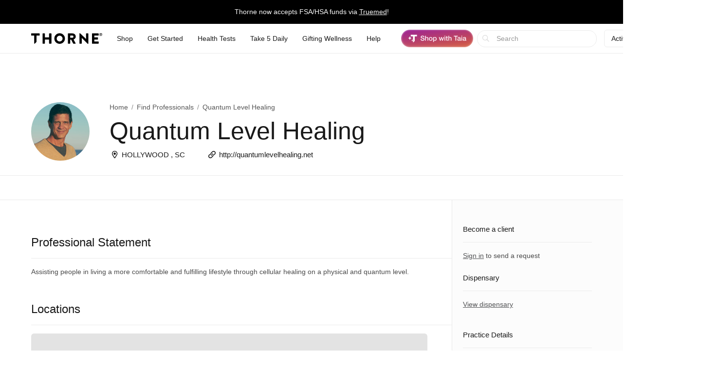

--- FILE ---
content_type: text/html;charset=UTF-8
request_url: https://www.thorne.com/health-professionals/4104/Quantum%20Body%20Wellness
body_size: 18088
content:
<!DOCTYPE html>
<html lang="en">
<head>
	
	<title>Quantum Level Healing, Hollywood , SC | Thorne</title>
	<meta charset="utf-8"/>
<meta http-equiv="X-UA-Compatible" content="IE=edge"/>
<meta name="viewport" content="width=device-width, initial-scale=1, minimum-scale=1.0, maximum-scale=2.0"/>
<meta name="_csrf" content="FiEqHa2ASvsRxGzbAmFekVK7P5OCJUwjvI9ks3gHt06LWnSCIkMSLZm2c8M8ogi_M0xqpWKIEqrmHSkOju1Q0k1jhCq7OBew" />
<meta name="_csrf_header" content="X-CSRF-TOKEN" />
<meta name="google-site-verification" content="PtHotEhJvvdruJy6NUVglaBMTcX9rbvclj0UBGkjlSc" />
<meta name="p:domain_verify" content="0592946ca8c6aa678bbd6c3cb945e113" />
<meta http-equiv="Content-type" content="text/html; charset=UTF-8">


<link rel="stylesheet" href="//d1vo8zfysxy97v.cloudfront.net/fonts/stylesheet-f4d410f842a1875c548ecd264f6a52fc.css" />
<link rel="stylesheet" href="//d1vo8zfysxy97v.cloudfront.net/css/styles-5210d5c3e86f08ddb70e858540e5e1bd.css" />

<link rel="stylesheet" href="/taia/chatbot.css" />



    <link rel="canonical" href="https://www.thorne.com/health-professionals/4104/Quantum%2520Body%2520Wellness"/>
    
    

    
    
    <link rel="alternate" hreflang="en-BR" href="https://br.thorne.com/health-professionals/4104/Quantum%2520Body%2520Wellness"/>

    
    
    <link rel="alternate" hreflang="en-CA" href="https://ca.thorne.com/health-professionals/4104/Quantum%2520Body%2520Wellness"/>

    
    
    <link rel="alternate" hreflang="en-DO" href="https://www.thorne.com/health-professionals/4104/Quantum%2520Body%2520Wellness?locale=en-DO"/>

    
    
    <link rel="alternate" hreflang="en-IN" href="https://in.thorne.com/health-professionals/4104/Quantum%2520Body%2520Wellness"/>

    
    
    <link rel="alternate" hreflang="en-PH" href="https://ph.thorne.com/health-professionals/4104/Quantum%2520Body%2520Wellness"/>

    
    
    <link rel="alternate" hreflang="en-SG" href="https://sg.thorne.com/health-professionals/4104/Quantum%2520Body%2520Wellness"/>

    
    
    <link rel="alternate" hreflang="en-AE" href="https://www.thorne.com/health-professionals/4104/Quantum%2520Body%2520Wellness?locale=en-AE"/>

    
    
    <link rel="alternate" hreflang="en-GB" href="https://uk.thorne.com/health-professionals/4104/Quantum%2520Body%2520Wellness"/>

    
    
    <link rel="alternate" hreflang="en-US" href="https://www.thorne.com/health-professionals/4104/Quantum%2520Body%2520Wellness"/>

    
    
    <link rel="alternate" hreflang="en-VN" href="https://www.thorne.com/health-professionals/4104/Quantum%2520Body%2520Wellness?locale=en-VN"/>

    
    <link rel="alternate" hreflang="x-default" href="https://www.thorne.com/health-professionals/4104/Quantum%2520Body%2520Wellness"/>
    


<style>.flex-middle {
  align-items: center;
  display: flex;
  flex-direction: row;
  justify-content: flex-start; }

.flex-middle-center {
  align-items: center;
  display: flex;
  flex-direction: row;
  justify-content: center; }

.flex-middle-right {
  align-items: center;
  display: flex;
  flex-direction: row;
  justify-content: flex-end; }

.flex-column-middle {
  align-items: center;
  display: flex;
  flex-direction: column;
  justify-content: flex-start; }

.flex-column-middle-center {
  align-items: center;
  display: flex;
  flex-direction: column;
  justify-content: center; }

.flex-column-middle-right {
  align-items: center;
  display: flex;
  flex-direction: column;
  justify-content: flex-end; }

.dwyane-new {
  background-color: #5BC2E7 !important;
  color: #FFFFFF !important; }

.flex-middle {
  align-items: center;
  display: flex;
  flex-direction: row;
  justify-content: flex-start; }

.flex-middle-center {
  align-items: center;
  display: flex;
  flex-direction: row;
  justify-content: center; }

.flex-middle-right {
  align-items: center;
  display: flex;
  flex-direction: row;
  justify-content: flex-end; }

.flex-column-middle {
  align-items: center;
  display: flex;
  flex-direction: column;
  justify-content: flex-start; }

.flex-column-middle-center {
  align-items: center;
  display: flex;
  flex-direction: column;
  justify-content: center; }

.flex-column-middle-right {
  align-items: center;
  display: flex;
  flex-direction: column;
  justify-content: flex-end; }

.dwyane-new {
  background-color: #5BC2E7 !important;
  color: #FFFFFF !important; }

null
</style>





<script src="https://polaris.truevaultcdn.com/static/pc/CUWUC5TUP/polaris.js"> </script>


<script>
    (function(h,o,u,n,d) {
        h=h[d]=h[d]||{q:[],onReady:function(c){h.q.push(c)}}
        d=o.createElement(u);d.async=1;d.src=n
        n=o.getElementsByTagName(u)[0];n.parentNode.insertBefore(d,n)
    })(window,document,'script','https://www.datadoghq-browser-agent.com/us1/v5/datadog-rum.js','DD_RUM')
    window.DD_RUM.onReady(function() {
        window.DD_RUM.init({
            clientToken: 'pub36cd661770909c2acf9c4da667199449',
            applicationId: '47157e22-68d4-40d3-b95d-76cc1745cf04',
            site: 'datadoghq.com',
            service: 'thorne-frontend',
            env: "thorne-prod",
            allowedTracingUrls: ["https:\/\/www.thorne.com","https:\/\/ca.thorne.com","https:\/\/uk.thorne.com","https:\/\/in.thorne.com","https:\/\/sg.thorne.com","https:\/\/ph.thorne.com","https:\/\/br.thorne.com","https:\/\/au.thorne.com","https:\/\/prod-canary-site.thorne.com"],
            sessionSampleRate: +"25",
            sessionReplaySampleRate: +"100",
            trackUserInteractions: true,
            trackResources: true,
            trackLongTasks: true,
            defaultPrivacyLevel: 'mask-user-input',
        });
    })
</script>



    <script src="https://cdn-widgetsrepository.yotpo.com/v1/loader/QkMuK8uUtHBlMx9K0qCF1AVAirqbGzh86EorQIbv" async></script>


<script src="https://www.google.com/recaptcha/enterprise.js" async defer></script>

<!-- Dynamic Yield Scripts -->

    <link rel="preconnect" href="//cdn.dynamicyield.com">
    <link rel="preconnect" href="//st.dynamicyield.com">
    <link rel="preconnect" href="//rcom.dynamicyield.com">
    <link rel="dns-prefetch" href="//cdn.dynamicyield.com">
    <link rel="dns-prefetch" href="//st.dynamicyield.com">
    <link rel="dns-prefetch" href="//rcom.dynamicyield.com">

    

    <script type="text/javascript">window.DY = window.DY || {};</script>
    
    <script type="text/javascript">window.DY.recommendationContext = {type: 'OTHER', data: [window.location.pathname]}</script>
    <script type="text/javascript">
        const dynamicYieldABVariations = {"choices":[{"name":"AI Product Assistant A\/B","type":"NO_DECISION","variations":[]},{"name":"PLP Sorting","decisionId":"nbQtMzU0NDMyOTkzMjc2MjcyNjU2Ms4AI4VdqDE0OTU1NTQ4AZCRzgHQizelMzQ2NTLA2SBhMDdlYTRiYmU5ZDBlZWY0ZTJkNzAxODc4NDgwMjQ3OLQtNjc0MDUxOTg2ODE2MTQzNjIzNsDAwA==","type":"SORTING_DECISION","variations":[{"name":"Variation 1","experienceName":"Experience 1","type":"SORT","data":{"slots":[{"sku":"SF903","productData":{},"slotId":"mISkdHlwZaVPVEhFUqhsb2NhdGlvbtk0L2hlYWx0aC1wcm9mZXNzaW9uYWxzLzQxMDQvUXVhbnR1bSUyMEJvZHklMjBXZWxsbmVzc6RkYXRhkKNsbmelZW5fVVPOAA6LVM4AB5OBwwClU0Y5MDMfbQ==*nbQtMzU0NDMyOTkzMjc2MjcyNjU2Ms4AI4VdqDE0OTU1NTQ4AZCRzgHQizelMzQ2NTLA2SBhMDdlYTRiYmU5ZDBlZWY0ZTJkNzAxODc4NDgwMjQ3OLQtNjc0MDUxOTg2ODE2MTQzNjIzNsDAwA=="},{"sku":"M284","productData":{},"slotId":"mISkdHlwZaVPVEhFUqhsb2NhdGlvbtk0L2hlYWx0aC1wcm9mZXNzaW9uYWxzLzQxMDQvUXVhbnR1bSUyMEJvZHklMjBXZWxsbmVzc6RkYXRhkKNsbmelZW5fVVPOAA6LVM4AB5OBwwGkTTI4NB\/M5w==*nbQtMzU0NDMyOTkzMjc2MjcyNjU2Ms4AI4VdqDE0OTU1NTQ4AZCRzgHQizelMzQ2NTLA2SBhMDdlYTRiYmU5ZDBlZWY0ZTJkNzAxODc4NDgwMjQ3OLQtNjc0MDUxOTg2ODE2MTQzNjIzNsDAwA=="},{"sku":"SF800","productData":{},"slotId":"mISkdHlwZaVPVEhFUqhsb2NhdGlvbtk0L2hlYWx0aC1wcm9mZXNzaW9uYWxzLzQxMDQvUXVhbnR1bSUyMEJvZHklMjBXZWxsbmVzc6RkYXRhkKNsbmelZW5fVVPOAA6LVM4AB5OBwwKlU0Y4MDAfWg==*nbQtMzU0NDMyOTkzMjc2MjcyNjU2Ms4AI4VdqDE0OTU1NTQ4AZCRzgHQizelMzQ2NTLA2SBhMDdlYTRiYmU5ZDBlZWY0ZTJkNzAxODc4NDgwMjQ3OLQtNjc0MDUxOTg2ODE2MTQzNjIzNsDAwA=="},{"sku":"SF913","productData":{},"slotId":"mISkdHlwZaVPVEhFUqhsb2NhdGlvbtk0L2hlYWx0aC1wcm9mZXNzaW9uYWxzLzQxMDQvUXVhbnR1bSUyMEJvZHklMjBXZWxsbmVzc6RkYXRhkKNsbmelZW5fVVPOAA6LVM4AB5OBwwOlU0Y5MTMfzPM=*nbQtMzU0NDMyOTkzMjc2MjcyNjU2Ms4AI4VdqDE0OTU1NTQ4AZCRzgHQizelMzQ2NTLA2SBhMDdlYTRiYmU5ZDBlZWY0ZTJkNzAxODc4NDgwMjQ3OLQtNjc0MDUxOTg2ODE2MTQzNjIzNsDAwA=="},{"sku":"VMP","productData":{},"slotId":"mISkdHlwZaVPVEhFUqhsb2NhdGlvbtk0L2hlYWx0aC1wcm9mZXNzaW9uYWxzLzQxMDQvUXVhbnR1bSUyMEJvZHklMjBXZWxsbmVzc6RkYXRhkKNsbmelZW5fVVPOAA6LVM4AB5OBwwSjVk1QHxQ=*nbQtMzU0NDMyOTkzMjc2MjcyNjU2Ms4AI4VdqDE0OTU1NTQ4AZCRzgHQizelMzQ2NTLA2SBhMDdlYTRiYmU5ZDBlZWY0ZTJkNzAxODc4NDgwMjQ3OLQtNjc0MDUxOTg2ODE2MTQzNjIzNsDAwA=="},{"sku":"SF904","productData":{},"slotId":"mISkdHlwZaVPVEhFUqhsb2NhdGlvbtk0L2hlYWx0aC1wcm9mZXNzaW9uYWxzLzQxMDQvUXVhbnR1bSUyMEJvZHklMjBXZWxsbmVzc6RkYXRhkKNsbmelZW5fVVPOAA6LVM4AB5OBwwWlU0Y5MDQfzN0=*nbQtMzU0NDMyOTkzMjc2MjcyNjU2Ms4AI4VdqDE0OTU1NTQ4AZCRzgHQizelMzQ2NTLA2SBhMDdlYTRiYmU5ZDBlZWY0ZTJkNzAxODc4NDgwMjQ3OLQtNjc0MDUxOTg2ODE2MTQzNjIzNsDAwA=="},{"sku":"SF829","productData":{},"slotId":"mISkdHlwZaVPVEhFUqhsb2NhdGlvbtk0L2hlYWx0aC1wcm9mZXNzaW9uYWxzLzQxMDQvUXVhbnR1bSUyMEJvZHklMjBXZWxsbmVzc6RkYXRhkKNsbmelZW5fVVPOAA6LVM4AB5OBwwalU0Y4MjkfzPs=*nbQtMzU0NDMyOTkzMjc2MjcyNjU2Ms4AI4VdqDE0OTU1NTQ4AZCRzgHQizelMzQ2NTLA2SBhMDdlYTRiYmU5ZDBlZWY0ZTJkNzAxODc4NDgwMjQ3OLQtNjc0MDUxOTg2ODE2MTQzNjIzNsDAwA=="},{"sku":"M204","productData":{},"slotId":"mISkdHlwZaVPVEhFUqhsb2NhdGlvbtk0L2hlYWx0aC1wcm9mZXNzaW9uYWxzLzQxMDQvUXVhbnR1bSUyMEJvZHklMjBXZWxsbmVzc6RkYXRhkKNsbmelZW5fVVPOAA6LVM4AB5OBwwekTTIwNB9y*nbQtMzU0NDMyOTkzMjc2MjcyNjU2Ms4AI4VdqDE0OTU1NTQ4AZCRzgHQizelMzQ2NTLA2SBhMDdlYTRiYmU5ZDBlZWY0ZTJkNzAxODc4NDgwMjQ3OLQtNjc0MDUxOTg2ODE2MTQzNjIzNsDAwA=="},{"sku":"SF828","productData":{},"slotId":"mISkdHlwZaVPVEhFUqhsb2NhdGlvbtk0L2hlYWx0aC1wcm9mZXNzaW9uYWxzLzQxMDQvUXVhbnR1bSUyMEJvZHklMjBXZWxsbmVzc6RkYXRhkKNsbmelZW5fVVPOAA6LVM4AB5OBwwilU0Y4MjgfzOg=*nbQtMzU0NDMyOTkzMjc2MjcyNjU2Ms4AI4VdqDE0OTU1NTQ4AZCRzgHQizelMzQ2NTLA2SBhMDdlYTRiYmU5ZDBlZWY0ZTJkNzAxODc4NDgwMjQ3OLQtNjc0MDUxOTg2ODE2MTQzNjIzNsDAwA=="},{"sku":"D138","productData":{},"slotId":"mISkdHlwZaVPVEhFUqhsb2NhdGlvbtk0L2hlYWx0aC1wcm9mZXNzaW9uYWxzLzQxMDQvUXVhbnR1bSUyMEJvZHklMjBXZWxsbmVzc6RkYXRhkKNsbmelZW5fVVPOAA6LVM4AB5OBwwmkRDEzOB8C*nbQtMzU0NDMyOTkzMjc2MjcyNjU2Ms4AI4VdqDE0OTU1NTQ4AZCRzgHQizelMzQ2NTLA2SBhMDdlYTRiYmU5ZDBlZWY0ZTJkNzAxODc4NDgwMjQ3OLQtNjc0MDUxOTg2ODE2MTQzNjIzNsDAwA=="},{"sku":"KD500","productData":{},"slotId":"mISkdHlwZaVPVEhFUqhsb2NhdGlvbtk0L2hlYWx0aC1wcm9mZXNzaW9uYWxzLzQxMDQvUXVhbnR1bSUyMEJvZHklMjBXZWxsbmVzc6RkYXRhkKNsbmelZW5fVVPOAA6LVM4AB5OBwwqlS0Q1MDAfBA==*nbQtMzU0NDMyOTkzMjc2MjcyNjU2Ms4AI4VdqDE0OTU1NTQ4AZCRzgHQizelMzQ2NTLA2SBhMDdlYTRiYmU5ZDBlZWY0ZTJkNzAxODc4NDgwMjQ3OLQtNjc0MDUxOTg2ODE2MTQzNjIzNsDAwA=="},{"sku":"SF750","productData":{},"slotId":"mISkdHlwZaVPVEhFUqhsb2NhdGlvbtk0L2hlYWx0aC1wcm9mZXNzaW9uYWxzLzQxMDQvUXVhbnR1bSUyMEJvZHklMjBXZWxsbmVzc6RkYXRhkKNsbmelZW5fVVPOAA6LVM4AB5OBwwulU0Y3NTAfKA==*nbQtMzU0NDMyOTkzMjc2MjcyNjU2Ms4AI4VdqDE0OTU1NTQ4AZCRzgHQizelMzQ2NTLA2SBhMDdlYTRiYmU5ZDBlZWY0ZTJkNzAxODc4NDgwMjQ3OLQtNjc0MDUxOTg2ODE2MTQzNjIzNsDAwA=="},{"sku":"SP616","productData":{},"slotId":"mISkdHlwZaVPVEhFUqhsb2NhdGlvbtk0L2hlYWx0aC1wcm9mZXNzaW9uYWxzLzQxMDQvUXVhbnR1bSUyMEJvZHklMjBXZWxsbmVzc6RkYXRhkKNsbmelZW5fVVPOAA6LVM4AB5OBwwylU1A2MTYfPg==*nbQtMzU0NDMyOTkzMjc2MjcyNjU2Ms4AI4VdqDE0OTU1NTQ4AZCRzgHQizelMzQ2NTLA2SBhMDdlYTRiYmU5ZDBlZWY0ZTJkNzAxODc4NDgwMjQ3OLQtNjc0MDUxOTg2ODE2MTQzNjIzNsDAwA=="},{"sku":"SP110","productData":{},"slotId":"mISkdHlwZaVPVEhFUqhsb2NhdGlvbtk0L2hlYWx0aC1wcm9mZXNzaW9uYWxzLzQxMDQvUXVhbnR1bSUyMEJvZHklMjBXZWxsbmVzc6RkYXRhkKNsbmelZW5fVVPOAA6LVM4AB5OBww2lU1AxMTAfYw==*nbQtMzU0NDMyOTkzMjc2MjcyNjU2Ms4AI4VdqDE0OTU1NTQ4AZCRzgHQizelMzQ2NTLA2SBhMDdlYTRiYmU5ZDBlZWY0ZTJkNzAxODc4NDgwMjQ3OLQtNjc0MDUxOTg2ODE2MTQzNjIzNsDAwA=="},{"sku":"M226","productData":{},"slotId":"mISkdHlwZaVPVEhFUqhsb2NhdGlvbtk0L2hlYWx0aC1wcm9mZXNzaW9uYWxzLzQxMDQvUXVhbnR1bSUyMEJvZHklMjBXZWxsbmVzc6RkYXRhkKNsbmelZW5fVVPOAA6LVM4AB5OBww6kTTIyNh9e*nbQtMzU0NDMyOTkzMjc2MjcyNjU2Ms4AI4VdqDE0OTU1NTQ4AZCRzgHQizelMzQ2NTLA2SBhMDdlYTRiYmU5ZDBlZWY0ZTJkNzAxODc4NDgwMjQ3OLQtNjc0MDUxOTg2ODE2MTQzNjIzNsDAwA=="},{"sku":"B125","productData":{},"slotId":"mISkdHlwZaVPVEhFUqhsb2NhdGlvbtk0L2hlYWx0aC1wcm9mZXNzaW9uYWxzLzQxMDQvUXVhbnR1bSUyMEJvZHklMjBXZWxsbmVzc6RkYXRhkKNsbmelZW5fVVPOAA6LVM4AB5OBww+kQjEyNR86*nbQtMzU0NDMyOTkzMjc2MjcyNjU2Ms4AI4VdqDE0OTU1NTQ4AZCRzgHQizelMzQ2NTLA2SBhMDdlYTRiYmU5ZDBlZWY0ZTJkNzAxODc4NDgwMjQ3OLQtNjc0MDUxOTg2ODE2MTQzNjIzNsDAwA=="},{"sku":"VM2NC","productData":{},"slotId":"mISkdHlwZaVPVEhFUqhsb2NhdGlvbtk0L2hlYWx0aC1wcm9mZXNzaW9uYWxzLzQxMDQvUXVhbnR1bSUyMEJvZHklMjBXZWxsbmVzc6RkYXRhkKNsbmelZW5fVVPOAA6LVM4AB5OBwxClVk0yTkMfzJ4=*nbQtMzU0NDMyOTkzMjc2MjcyNjU2Ms4AI4VdqDE0OTU1NTQ4AZCRzgHQizelMzQ2NTLA2SBhMDdlYTRiYmU5ZDBlZWY0ZTJkNzAxODc4NDgwMjQ3OLQtNjc0MDUxOTg2ODE2MTQzNjIzNsDAwA=="},{"sku":"SF911P","productData":{},"slotId":"mISkdHlwZaVPVEhFUqhsb2NhdGlvbtk0L2hlYWx0aC1wcm9mZXNzaW9uYWxzLzQxMDQvUXVhbnR1bSUyMEJvZHklMjBXZWxsbmVzc6RkYXRhkKNsbmelZW5fVVPOAA6LVM4AB5OBwxGmU0Y5MTFQH8zj*nbQtMzU0NDMyOTkzMjc2MjcyNjU2Ms4AI4VdqDE0OTU1NTQ4AZCRzgHQizelMzQ2NTLA2SBhMDdlYTRiYmU5ZDBlZWY0ZTJkNzAxODc4NDgwMjQ3OLQtNjc0MDUxOTg2ODE2MTQzNjIzNsDAwA=="},{"sku":"SP608NC","productData":{},"slotId":"mISkdHlwZaVPVEhFUqhsb2NhdGlvbtk0L2hlYWx0aC1wcm9mZXNzaW9uYWxzLzQxMDQvUXVhbnR1bSUyMEJvZHklMjBXZWxsbmVzc6RkYXRhkKNsbmelZW5fVVPOAA6LVM4AB5OBwxKnU1A2MDhOQx\/Mnw==*nbQtMzU0NDMyOTkzMjc2MjcyNjU2Ms4AI4VdqDE0OTU1NTQ4AZCRzgHQizelMzQ2NTLA2SBhMDdlYTRiYmU5ZDBlZWY0ZTJkNzAxODc4NDgwMjQ3OLQtNjc0MDUxOTg2ODE2MTQzNjIzNsDAwA=="},{"sku":"SP684","productData":{},"slotId":"mISkdHlwZaVPVEhFUqhsb2NhdGlvbtk0L2hlYWx0aC1wcm9mZXNzaW9uYWxzLzQxMDQvUXVhbnR1bSUyMEJvZHklMjBXZWxsbmVzc6RkYXRhkKNsbmelZW5fVVPOAA6LVM4AB5OBwxOlU1A2ODQfzLQ=*nbQtMzU0NDMyOTkzMjc2MjcyNjU2Ms4AI4VdqDE0OTU1NTQ4AZCRzgHQizelMzQ2NTLA2SBhMDdlYTRiYmU5ZDBlZWY0ZTJkNzAxODc4NDgwMjQ3OLQtNjc0MDUxOTg2ODE2MTQzNjIzNsDAwA=="},{"sku":"SF903P","productData":{},"slotId":"mISkdHlwZaVPVEhFUqhsb2NhdGlvbtk0L2hlYWx0aC1wcm9mZXNzaW9uYWxzLzQxMDQvUXVhbnR1bSUyMEJvZHklMjBXZWxsbmVzc6RkYXRhkKNsbmelZW5fVVPOAA6LVM4AB5OBwxSmU0Y5MDNQH8zk*nbQtMzU0NDMyOTkzMjc2MjcyNjU2Ms4AI4VdqDE0OTU1NTQ4AZCRzgHQizelMzQ2NTLA2SBhMDdlYTRiYmU5ZDBlZWY0ZTJkNzAxODc4NDgwMjQ3OLQtNjc0MDUxOTg2ODE2MTQzNjIzNsDAwA=="},{"sku":"B104","productData":{},"slotId":"mISkdHlwZaVPVEhFUqhsb2NhdGlvbtk0L2hlYWx0aC1wcm9mZXNzaW9uYWxzLzQxMDQvUXVhbnR1bSUyMEJvZHklMjBXZWxsbmVzc6RkYXRhkKNsbmelZW5fVVPOAA6LVM4AB5OBwxWkQjEwNB8M*nbQtMzU0NDMyOTkzMjc2MjcyNjU2Ms4AI4VdqDE0OTU1NTQ4AZCRzgHQizelMzQ2NTLA2SBhMDdlYTRiYmU5ZDBlZWY0ZTJkNzAxODc4NDgwMjQ3OLQtNjc0MDUxOTg2ODE2MTQzNjIzNsDAwA=="},{"sku":"VM6M","productData":{},"slotId":"mISkdHlwZaVPVEhFUqhsb2NhdGlvbtk0L2hlYWx0aC1wcm9mZXNzaW9uYWxzLzQxMDQvUXVhbnR1bSUyMEJvZHklMjBXZWxsbmVzc6RkYXRhkKNsbmelZW5fVVPOAA6LVM4AB5OBwxakVk02TR\/MuA==*nbQtMzU0NDMyOTkzMjc2MjcyNjU2Ms4AI4VdqDE0OTU1NTQ4AZCRzgHQizelMzQ2NTLA2SBhMDdlYTRiYmU5ZDBlZWY0ZTJkNzAxODc4NDgwMjQ3OLQtNjc0MDUxOTg2ODE2MTQzNjIzNsDAwA=="},{"sku":"VM8NC","productData":{},"slotId":"mISkdHlwZaVPVEhFUqhsb2NhdGlvbtk0L2hlYWx0aC1wcm9mZXNzaW9uYWxzLzQxMDQvUXVhbnR1bSUyMEJvZHklMjBXZWxsbmVzc6RkYXRhkKNsbmelZW5fVVPOAA6LVM4AB5OBwxelVk04TkMfzPg=*nbQtMzU0NDMyOTkzMjc2MjcyNjU2Ms4AI4VdqDE0OTU1NTQ4AZCRzgHQizelMzQ2NTLA2SBhMDdlYTRiYmU5ZDBlZWY0ZTJkNzAxODc4NDgwMjQ3OLQtNjc0MDUxOTg2ODE2MTQzNjIzNsDAwA=="},{"sku":"C154","productData":{},"slotId":"mISkdHlwZaVPVEhFUqhsb2NhdGlvbtk0L2hlYWx0aC1wcm9mZXNzaW9uYWxzLzQxMDQvUXVhbnR1bSUyMEJvZHklMjBXZWxsbmVzc6RkYXRhkKNsbmelZW5fVVPOAA6LVM4AB5OBwxikQzE1NB\/MwQ==*nbQtMzU0NDMyOTkzMjc2MjcyNjU2Ms4AI4VdqDE0OTU1NTQ4AZCRzgHQizelMzQ2NTLA2SBhMDdlYTRiYmU5ZDBlZWY0ZTJkNzAxODc4NDgwMjQ3OLQtNjc0MDUxOTg2ODE2MTQzNjIzNsDAwA=="},{"sku":"SP686","productData":{},"slotId":"mISkdHlwZaVPVEhFUqhsb2NhdGlvbtk0L2hlYWx0aC1wcm9mZXNzaW9uYWxzLzQxMDQvUXVhbnR1bSUyMEJvZHklMjBXZWxsbmVzc6RkYXRhkKNsbmelZW5fVVPOAA6LVM4AB5OBwxmlU1A2ODYfzNA=*nbQtMzU0NDMyOTkzMjc2MjcyNjU2Ms4AI4VdqDE0OTU1NTQ4AZCRzgHQizelMzQ2NTLA2SBhMDdlYTRiYmU5ZDBlZWY0ZTJkNzAxODc4NDgwMjQ3OLQtNjc0MDUxOTg2ODE2MTQzNjIzNsDAwA=="},{"sku":"SP624","productData":{},"slotId":"mISkdHlwZaVPVEhFUqhsb2NhdGlvbtk0L2hlYWx0aC1wcm9mZXNzaW9uYWxzLzQxMDQvUXVhbnR1bSUyMEJvZHklMjBXZWxsbmVzc6RkYXRhkKNsbmelZW5fVVPOAA6LVM4AB5OBwxqlU1A2MjQfBQ==*nbQtMzU0NDMyOTkzMjc2MjcyNjU2Ms4AI4VdqDE0OTU1NTQ4AZCRzgHQizelMzQ2NTLA2SBhMDdlYTRiYmU5ZDBlZWY0ZTJkNzAxODc4NDgwMjQ3OLQtNjc0MDUxOTg2ODE2MTQzNjIzNsDAwA=="},{"sku":"VM6W","productData":{},"slotId":"mISkdHlwZaVPVEhFUqhsb2NhdGlvbtk0L2hlYWx0aC1wcm9mZXNzaW9uYWxzLzQxMDQvUXVhbnR1bSUyMEJvZHklMjBXZWxsbmVzc6RkYXRhkKNsbmelZW5fVVPOAA6LVM4AB5OBwxukVk02Vx\/MuQ==*nbQtMzU0NDMyOTkzMjc2MjcyNjU2Ms4AI4VdqDE0OTU1NTQ4AZCRzgHQizelMzQ2NTLA2SBhMDdlYTRiYmU5ZDBlZWY0ZTJkNzAxODc4NDgwMjQ3OLQtNjc0MDUxOTg2ODE2MTQzNjIzNsDAwA=="},{"sku":"SP111","productData":{},"slotId":"mISkdHlwZaVPVEhFUqhsb2NhdGlvbtk0L2hlYWx0aC1wcm9mZXNzaW9uYWxzLzQxMDQvUXVhbnR1bSUyMEJvZHklMjBXZWxsbmVzc6RkYXRhkKNsbmelZW5fVVPOAA6LVM4AB5OBwxylU1AxMTEfZA==*nbQtMzU0NDMyOTkzMjc2MjcyNjU2Ms4AI4VdqDE0OTU1NTQ4AZCRzgHQizelMzQ2NTLA2SBhMDdlYTRiYmU5ZDBlZWY0ZTJkNzAxODc4NDgwMjQ3OLQtNjc0MDUxOTg2ODE2MTQzNjIzNsDAwA=="},{"sku":"D128","productData":{},"slotId":"mISkdHlwZaVPVEhFUqhsb2NhdGlvbtk0L2hlYWx0aC1wcm9mZXNzaW9uYWxzLzQxMDQvUXVhbnR1bSUyMEJvZHklMjBXZWxsbmVzc6RkYXRhkKNsbmelZW5fVVPOAA6LVM4AB5OBwx2kRDEyOB8B*nbQtMzU0NDMyOTkzMjc2MjcyNjU2Ms4AI4VdqDE0OTU1NTQ4AZCRzgHQizelMzQ2NTLA2SBhMDdlYTRiYmU5ZDBlZWY0ZTJkNzAxODc4NDgwMjQ3OLQtNjc0MDUxOTg2ODE2MTQzNjIzNsDAwA=="},{"sku":"M272","productData":{},"slotId":"mISkdHlwZaVPVEhFUqhsb2NhdGlvbtk0L2hlYWx0aC1wcm9mZXNzaW9uYWxzLzQxMDQvUXVhbnR1bSUyMEJvZHklMjBXZWxsbmVzc6RkYXRhkKNsbmelZW5fVVPOAA6LVM4AB5OBwx6kTTI3Mh8D*nbQtMzU0NDMyOTkzMjc2MjcyNjU2Ms4AI4VdqDE0OTU1NTQ4AZCRzgHQizelMzQ2NTLA2SBhMDdlYTRiYmU5ZDBlZWY0ZTJkNzAxODc4NDgwMjQ3OLQtNjc0MDUxOTg2ODE2MTQzNjIzNsDAwA=="},{"sku":"SA560","productData":{},"slotId":"mISkdHlwZaVPVEhFUqhsb2NhdGlvbtk0L2hlYWx0aC1wcm9mZXNzaW9uYWxzLzQxMDQvUXVhbnR1bSUyMEJvZHklMjBXZWxsbmVzc6RkYXRhkKNsbmelZW5fVVPOAA6LVM4AB5OBwx+lU0E1NjAfIQ==*nbQtMzU0NDMyOTkzMjc2MjcyNjU2Ms4AI4VdqDE0OTU1NTQ4AZCRzgHQizelMzQ2NTLA2SBhMDdlYTRiYmU5ZDBlZWY0ZTJkNzAxODc4NDgwMjQ3OLQtNjc0MDUxOTg2ODE2MTQzNjIzNsDAwA=="},{"sku":"SP685","productData":{},"slotId":"mISkdHlwZaVPVEhFUqhsb2NhdGlvbtk0L2hlYWx0aC1wcm9mZXNzaW9uYWxzLzQxMDQvUXVhbnR1bSUyMEJvZHklMjBXZWxsbmVzc6RkYXRhkKNsbmelZW5fVVPOAA6LVM4AB5OBwyClU1A2ODUfzMY=*nbQtMzU0NDMyOTkzMjc2MjcyNjU2Ms4AI4VdqDE0OTU1NTQ4AZCRzgHQizelMzQ2NTLA2SBhMDdlYTRiYmU5ZDBlZWY0ZTJkNzAxODc4NDgwMjQ3OLQtNjc0MDUxOTg2ODE2MTQzNjIzNsDAwA=="},{"sku":"SP635","productData":{},"slotId":"mISkdHlwZaVPVEhFUqhsb2NhdGlvbtk0L2hlYWx0aC1wcm9mZXNzaW9uYWxzLzQxMDQvUXVhbnR1bSUyMEJvZHklMjBXZWxsbmVzc6RkYXRhkKNsbmelZW5fVVPOAA6LVM4AB5OBwyGlU1A2MzUfWw==*nbQtMzU0NDMyOTkzMjc2MjcyNjU2Ms4AI4VdqDE0OTU1NTQ4AZCRzgHQizelMzQ2NTLA2SBhMDdlYTRiYmU5ZDBlZWY0ZTJkNzAxODc4NDgwMjQ3OLQtNjc0MDUxOTg2ODE2MTQzNjIzNsDAwA=="},{"sku":"SB302","productData":{},"slotId":"mISkdHlwZaVPVEhFUqhsb2NhdGlvbtk0L2hlYWx0aC1wcm9mZXNzaW9uYWxzLzQxMDQvUXVhbnR1bSUyMEJvZHklMjBXZWxsbmVzc6RkYXRhkKNsbmelZW5fVVPOAA6LVM4AB5OBwyKlU0IzMDIfbA==*nbQtMzU0NDMyOTkzMjc2MjcyNjU2Ms4AI4VdqDE0OTU1NTQ4AZCRzgHQizelMzQ2NTLA2SBhMDdlYTRiYmU5ZDBlZWY0ZTJkNzAxODc4NDgwMjQ3OLQtNjc0MDUxOTg2ODE2MTQzNjIzNsDAwA=="},{"sku":"SF811","productData":{},"slotId":"mISkdHlwZaVPVEhFUqhsb2NhdGlvbtk0L2hlYWx0aC1wcm9mZXNzaW9uYWxzLzQxMDQvUXVhbnR1bSUyMEJvZHklMjBXZWxsbmVzc6RkYXRhkKNsbmelZW5fVVPOAA6LVM4AB5OBwyOlU0Y4MTEfCA==*nbQtMzU0NDMyOTkzMjc2MjcyNjU2Ms4AI4VdqDE0OTU1NTQ4AZCRzgHQizelMzQ2NTLA2SBhMDdlYTRiYmU5ZDBlZWY0ZTJkNzAxODc4NDgwMjQ3OLQtNjc0MDUxOTg2ODE2MTQzNjIzNsDAwA=="},{"sku":"D148","productData":{},"slotId":"mISkdHlwZaVPVEhFUqhsb2NhdGlvbtk0L2hlYWx0aC1wcm9mZXNzaW9uYWxzLzQxMDQvUXVhbnR1bSUyMEJvZHklMjBXZWxsbmVzc6RkYXRhkKNsbmelZW5fVVPOAA6LVM4AB5OBwySkRDE0OB9W*nbQtMzU0NDMyOTkzMjc2MjcyNjU2Ms4AI4VdqDE0OTU1NTQ4AZCRzgHQizelMzQ2NTLA2SBhMDdlYTRiYmU5ZDBlZWY0ZTJkNzAxODc4NDgwMjQ3OLQtNjc0MDUxOTg2ODE2MTQzNjIzNsDAwA=="},{"sku":"B112","productData":{},"slotId":"mISkdHlwZaVPVEhFUqhsb2NhdGlvbtk0L2hlYWx0aC1wcm9mZXNzaW9uYWxzLzQxMDQvUXVhbnR1bSUyMEJvZHklMjBXZWxsbmVzc6RkYXRhkKNsbmelZW5fVVPOAA6LVM4AB5OBwyWkQjExMh8W*nbQtMzU0NDMyOTkzMjc2MjcyNjU2Ms4AI4VdqDE0OTU1NTQ4AZCRzgHQizelMzQ2NTLA2SBhMDdlYTRiYmU5ZDBlZWY0ZTJkNzAxODc4NDgwMjQ3OLQtNjc0MDUxOTg2ODE2MTQzNjIzNsDAwA=="},{"sku":"SP608","productData":{},"slotId":"mISkdHlwZaVPVEhFUqhsb2NhdGlvbtk0L2hlYWx0aC1wcm9mZXNzaW9uYWxzLzQxMDQvUXVhbnR1bSUyMEJvZHklMjBXZWxsbmVzc6RkYXRhkKNsbmelZW5fVVPOAA6LVM4AB5OBwyalU1A2MDgfAA==*nbQtMzU0NDMyOTkzMjc2MjcyNjU2Ms4AI4VdqDE0OTU1NTQ4AZCRzgHQizelMzQ2NTLA2SBhMDdlYTRiYmU5ZDBlZWY0ZTJkNzAxODc4NDgwMjQ3OLQtNjc0MDUxOTg2ODE2MTQzNjIzNsDAwA=="},{"sku":"SF912","productData":{},"slotId":"mISkdHlwZaVPVEhFUqhsb2NhdGlvbtk0L2hlYWx0aC1wcm9mZXNzaW9uYWxzLzQxMDQvUXVhbnR1bSUyMEJvZHklMjBXZWxsbmVzc6RkYXRhkKNsbmelZW5fVVPOAA6LVM4AB5OBwyelU0Y5MTIfzPI=*nbQtMzU0NDMyOTkzMjc2MjcyNjU2Ms4AI4VdqDE0OTU1NTQ4AZCRzgHQizelMzQ2NTLA2SBhMDdlYTRiYmU5ZDBlZWY0ZTJkNzAxODc4NDgwMjQ3OLQtNjc0MDUxOTg2ODE2MTQzNjIzNsDAwA=="},{"sku":"SF814","productData":{},"slotId":"mISkdHlwZaVPVEhFUqhsb2NhdGlvbtk0L2hlYWx0aC1wcm9mZXNzaW9uYWxzLzQxMDQvUXVhbnR1bSUyMEJvZHklMjBXZWxsbmVzc6RkYXRhkKNsbmelZW5fVVPOAA6LVM4AB5OBwyilU0Y4MTQfaQ==*nbQtMzU0NDMyOTkzMjc2MjcyNjU2Ms4AI4VdqDE0OTU1NTQ4AZCRzgHQizelMzQ2NTLA2SBhMDdlYTRiYmU5ZDBlZWY0ZTJkNzAxODc4NDgwMjQ3OLQtNjc0MDUxOTg2ODE2MTQzNjIzNsDAwA=="},{"sku":"D139","productData":{},"slotId":"mISkdHlwZaVPVEhFUqhsb2NhdGlvbtk0L2hlYWx0aC1wcm9mZXNzaW9uYWxzLzQxMDQvUXVhbnR1bSUyMEJvZHklMjBXZWxsbmVzc6RkYXRhkKNsbmelZW5fVVPOAA6LVM4AB5OBwymkRDEzOR\/M9Q==*nbQtMzU0NDMyOTkzMjc2MjcyNjU2Ms4AI4VdqDE0OTU1NTQ4AZCRzgHQizelMzQ2NTLA2SBhMDdlYTRiYmU5ZDBlZWY0ZTJkNzAxODc4NDgwMjQ3OLQtNjc0MDUxOTg2ODE2MTQzNjIzNsDAwA=="},{"sku":"SP606P","productData":{},"slotId":"mISkdHlwZaVPVEhFUqhsb2NhdGlvbtk0L2hlYWx0aC1wcm9mZXNzaW9uYWxzLzQxMDQvUXVhbnR1bSUyMEJvZHklMjBXZWxsbmVzc6RkYXRhkKNsbmelZW5fVVPOAA6LVM4AB5OBwyqmU1A2MDZQH8zM*nbQtMzU0NDMyOTkzMjc2MjcyNjU2Ms4AI4VdqDE0OTU1NTQ4AZCRzgHQizelMzQ2NTLA2SBhMDdlYTRiYmU5ZDBlZWY0ZTJkNzAxODc4NDgwMjQ3OLQtNjc0MDUxOTg2ODE2MTQzNjIzNsDAwA=="},{"sku":"SF789","productData":{},"slotId":"mISkdHlwZaVPVEhFUqhsb2NhdGlvbtk0L2hlYWx0aC1wcm9mZXNzaW9uYWxzLzQxMDQvUXVhbnR1bSUyMEJvZHklMjBXZWxsbmVzc6RkYXRhkKNsbmelZW5fVVPOAA6LVM4AB5OBwyulU0Y3ODkfPA==*nbQtMzU0NDMyOTkzMjc2MjcyNjU2Ms4AI4VdqDE0OTU1NTQ4AZCRzgHQizelMzQ2NTLA2SBhMDdlYTRiYmU5ZDBlZWY0ZTJkNzAxODc4NDgwMjQ3OLQtNjc0MDUxOTg2ODE2MTQzNjIzNsDAwA=="},{"sku":"SF824","productData":{},"slotId":"mISkdHlwZaVPVEhFUqhsb2NhdGlvbtk0L2hlYWx0aC1wcm9mZXNzaW9uYWxzLzQxMDQvUXVhbnR1bSUyMEJvZHklMjBXZWxsbmVzc6RkYXRhkKNsbmelZW5fVVPOAA6LVM4AB5OBwyylU0Y4MjQfzNo=*nbQtMzU0NDMyOTkzMjc2MjcyNjU2Ms4AI4VdqDE0OTU1NTQ4AZCRzgHQizelMzQ2NTLA2SBhMDdlYTRiYmU5ZDBlZWY0ZTJkNzAxODc4NDgwMjQ3OLQtNjc0MDUxOTg2ODE2MTQzNjIzNsDAwA=="},{"sku":"SF817","productData":{},"slotId":"mISkdHlwZaVPVEhFUqhsb2NhdGlvbtk0L2hlYWx0aC1wcm9mZXNzaW9uYWxzLzQxMDQvUXVhbnR1bSUyMEJvZHklMjBXZWxsbmVzc6RkYXRhkKNsbmelZW5fVVPOAA6LVM4AB5OBwy2lU0Y4MTcfzNQ=*nbQtMzU0NDMyOTkzMjc2MjcyNjU2Ms4AI4VdqDE0OTU1NTQ4AZCRzgHQizelMzQ2NTLA2SBhMDdlYTRiYmU5ZDBlZWY0ZTJkNzAxODc4NDgwMjQ3OLQtNjc0MDUxOTg2ODE2MTQzNjIzNsDAwA=="},{"sku":"VM114NC","productData":{},"slotId":"mISkdHlwZaVPVEhFUqhsb2NhdGlvbtk0L2hlYWx0aC1wcm9mZXNzaW9uYWxzLzQxMDQvUXVhbnR1bSUyMEJvZHklMjBXZWxsbmVzc6RkYXRhkKNsbmelZW5fVVPOAA6LVM4AB5OBwy6nVk0xMTROQx\/MtQ==*nbQtMzU0NDMyOTkzMjc2MjcyNjU2Ms4AI4VdqDE0OTU1NTQ4AZCRzgHQizelMzQ2NTLA2SBhMDdlYTRiYmU5ZDBlZWY0ZTJkNzAxODc4NDgwMjQ3OLQtNjc0MDUxOTg2ODE2MTQzNjIzNsDAwA=="},{"sku":"B107","productData":{},"slotId":"mISkdHlwZaVPVEhFUqhsb2NhdGlvbtk0L2hlYWx0aC1wcm9mZXNzaW9uYWxzLzQxMDQvUXVhbnR1bSUyMEJvZHklMjBXZWxsbmVzc6RkYXRhkKNsbmelZW5fVVPOAA6LVM4AB5OBwy+kQjEwNx9d*nbQtMzU0NDMyOTkzMjc2MjcyNjU2Ms4AI4VdqDE0OTU1NTQ4AZCRzgHQizelMzQ2NTLA2SBhMDdlYTRiYmU5ZDBlZWY0ZTJkNzAxODc4NDgwMjQ3OLQtNjc0MDUxOTg2ODE2MTQzNjIzNsDAwA=="},{"sku":"VM2","productData":{},"slotId":"mISkdHlwZaVPVEhFUqhsb2NhdGlvbtk0L2hlYWx0aC1wcm9mZXNzaW9uYWxzLzQxMDQvUXVhbnR1bSUyMEJvZHklMjBXZWxsbmVzc6RkYXRhkKNsbmelZW5fVVPOAA6LVM4AB5OBwzCjVk0yH2A=*nbQtMzU0NDMyOTkzMjc2MjcyNjU2Ms4AI4VdqDE0OTU1NTQ4AZCRzgHQizelMzQ2NTLA2SBhMDdlYTRiYmU5ZDBlZWY0ZTJkNzAxODc4NDgwMjQ3OLQtNjc0MDUxOTg2ODE2MTQzNjIzNsDAwA=="},{"sku":"SA540","productData":{},"slotId":"mISkdHlwZaVPVEhFUqhsb2NhdGlvbtk0L2hlYWx0aC1wcm9mZXNzaW9uYWxzLzQxMDQvUXVhbnR1bSUyMEJvZHklMjBXZWxsbmVzc6RkYXRhkKNsbmelZW5fVVPOAA6LVM4AB5OBwzGlU0E1NDAfLA==*nbQtMzU0NDMyOTkzMjc2MjcyNjU2Ms4AI4VdqDE0OTU1NTQ4AZCRzgHQizelMzQ2NTLA2SBhMDdlYTRiYmU5ZDBlZWY0ZTJkNzAxODc4NDgwMjQ3OLQtNjc0MDUxOTg2ODE2MTQzNjIzNsDAwA=="},{"sku":"M291NC","productData":{},"slotId":"mISkdHlwZaVPVEhFUqhsb2NhdGlvbtk0L2hlYWx0aC1wcm9mZXNzaW9uYWxzLzQxMDQvUXVhbnR1bSUyMEJvZHklMjBXZWxsbmVzc6RkYXRhkKNsbmelZW5fVVPOAA6LVM4AB5OBwzKmTTI5MU5DH8y+*nbQtMzU0NDMyOTkzMjc2MjcyNjU2Ms4AI4VdqDE0OTU1NTQ4AZCRzgHQizelMzQ2NTLA2SBhMDdlYTRiYmU5ZDBlZWY0ZTJkNzAxODc4NDgwMjQ3OLQtNjc0MDUxOTg2ODE2MTQzNjIzNsDAwA=="},{"sku":"SA508","productData":{},"slotId":"mISkdHlwZaVPVEhFUqhsb2NhdGlvbtk0L2hlYWx0aC1wcm9mZXNzaW9uYWxzLzQxMDQvUXVhbnR1bSUyMEJvZHklMjBXZWxsbmVzc6RkYXRhkKNsbmelZW5fVVPOAA6LVM4AB5OBwzOlU0E1MDgfUQ==*nbQtMzU0NDMyOTkzMjc2MjcyNjU2Ms4AI4VdqDE0OTU1NTQ4AZCRzgHQizelMzQ2NTLA2SBhMDdlYTRiYmU5ZDBlZWY0ZTJkNzAxODc4NDgwMjQ3OLQtNjc0MDUxOTg2ODE2MTQzNjIzNsDAwA=="},{"sku":"SF751","productData":{},"slotId":"mISkdHlwZaVPVEhFUqhsb2NhdGlvbtk0L2hlYWx0aC1wcm9mZXNzaW9uYWxzLzQxMDQvUXVhbnR1bSUyMEJvZHklMjBXZWxsbmVzc6RkYXRhkKNsbmelZW5fVVPOAA6LVM4AB5OBwzSlU0Y3NTEfHQ==*nbQtMzU0NDMyOTkzMjc2MjcyNjU2Ms4AI4VdqDE0OTU1NTQ4AZCRzgHQizelMzQ2NTLA2SBhMDdlYTRiYmU5ZDBlZWY0ZTJkNzAxODc4NDgwMjQ3OLQtNjc0MDUxOTg2ODE2MTQzNjIzNsDAwA=="},{"sku":"K171","productData":{},"slotId":"mISkdHlwZaVPVEhFUqhsb2NhdGlvbtk0L2hlYWx0aC1wcm9mZXNzaW9uYWxzLzQxMDQvUXVhbnR1bSUyMEJvZHklMjBXZWxsbmVzc6RkYXRhkKNsbmelZW5fVVPOAA6LVM4AB5OBwzWkSzE3MR9z*nbQtMzU0NDMyOTkzMjc2MjcyNjU2Ms4AI4VdqDE0OTU1NTQ4AZCRzgHQizelMzQ2NTLA2SBhMDdlYTRiYmU5ZDBlZWY0ZTJkNzAxODc4NDgwMjQ3OLQtNjc0MDUxOTg2ODE2MTQzNjIzNsDAwA=="},{"sku":"SP641","productData":{},"slotId":"mISkdHlwZaVPVEhFUqhsb2NhdGlvbtk0L2hlYWx0aC1wcm9mZXNzaW9uYWxzLzQxMDQvUXVhbnR1bSUyMEJvZHklMjBXZWxsbmVzc6RkYXRhkKNsbmelZW5fVVPOAA6LVM4AB5OBwzalU1A2NDEfBw==*nbQtMzU0NDMyOTkzMjc2MjcyNjU2Ms4AI4VdqDE0OTU1NTQ4AZCRzgHQizelMzQ2NTLA2SBhMDdlYTRiYmU5ZDBlZWY0ZTJkNzAxODc4NDgwMjQ3OLQtNjc0MDUxOTg2ODE2MTQzNjIzNsDAwA=="},{"sku":"M290","productData":{},"slotId":"mISkdHlwZaVPVEhFUqhsb2NhdGlvbtk0L2hlYWx0aC1wcm9mZXNzaW9uYWxzLzQxMDQvUXVhbnR1bSUyMEJvZHklMjBXZWxsbmVzc6RkYXRhkKNsbmelZW5fVVPOAA6LVM4AB5OBwzekTTI5MB\/MvQ==*nbQtMzU0NDMyOTkzMjc2MjcyNjU2Ms4AI4VdqDE0OTU1NTQ4AZCRzgHQizelMzQ2NTLA2SBhMDdlYTRiYmU5ZDBlZWY0ZTJkNzAxODc4NDgwMjQ3OLQtNjc0MDUxOTg2ODE2MTQzNjIzNsDAwA=="},{"sku":"B129","productData":{},"slotId":"mISkdHlwZaVPVEhFUqhsb2NhdGlvbtk0L2hlYWx0aC1wcm9mZXNzaW9uYWxzLzQxMDQvUXVhbnR1bSUyMEJvZHklMjBXZWxsbmVzc6RkYXRhkKNsbmelZW5fVVPOAA6LVM4AB5OBwzikQjEyOR8O*nbQtMzU0NDMyOTkzMjc2MjcyNjU2Ms4AI4VdqDE0OTU1NTQ4AZCRzgHQizelMzQ2NTLA2SBhMDdlYTRiYmU5ZDBlZWY0ZTJkNzAxODc4NDgwMjQ3OLQtNjc0MDUxOTg2ODE2MTQzNjIzNsDAwA=="},{"sku":"SP622NC","productData":{},"slotId":"mISkdHlwZaVPVEhFUqhsb2NhdGlvbtk0L2hlYWx0aC1wcm9mZXNzaW9uYWxzLzQxMDQvUXVhbnR1bSUyMEJvZHklMjBXZWxsbmVzc6RkYXRhkKNsbmelZW5fVVPOAA6LVM4AB5OBwzmnU1A2MjJOQx\/M9g==*nbQtMzU0NDMyOTkzMjc2MjcyNjU2Ms4AI4VdqDE0OTU1NTQ4AZCRzgHQizelMzQ2NTLA2SBhMDdlYTRiYmU5ZDBlZWY0ZTJkNzAxODc4NDgwMjQ3OLQtNjc0MDUxOTg2ODE2MTQzNjIzNsDAwA=="},{"sku":"M225","productData":{},"slotId":"mISkdHlwZaVPVEhFUqhsb2NhdGlvbtk0L2hlYWx0aC1wcm9mZXNzaW9uYWxzLzQxMDQvUXVhbnR1bSUyMEJvZHklMjBXZWxsbmVzc6RkYXRhkKNsbmelZW5fVVPOAA6LVM4AB5OBwzqkTTIyNR9c*nbQtMzU0NDMyOTkzMjc2MjcyNjU2Ms4AI4VdqDE0OTU1NTQ4AZCRzgHQizelMzQ2NTLA2SBhMDdlYTRiYmU5ZDBlZWY0ZTJkNzAxODc4NDgwMjQ3OLQtNjc0MDUxOTg2ODE2MTQzNjIzNsDAwA=="},{"sku":"SF827","productData":{},"slotId":"mISkdHlwZaVPVEhFUqhsb2NhdGlvbtk0L2hlYWx0aC1wcm9mZXNzaW9uYWxzLzQxMDQvUXVhbnR1bSUyMEJvZHklMjBXZWxsbmVzc6RkYXRhkKNsbmelZW5fVVPOAA6LVM4AB5OBwzulU0Y4MjcfzOY=*nbQtMzU0NDMyOTkzMjc2MjcyNjU2Ms4AI4VdqDE0OTU1NTQ4AZCRzgHQizelMzQ2NTLA2SBhMDdlYTRiYmU5ZDBlZWY0ZTJkNzAxODc4NDgwMjQ3OLQtNjc0MDUxOTg2ODE2MTQzNjIzNsDAwA=="},{"sku":"SF905","productData":{},"slotId":"mISkdHlwZaVPVEhFUqhsb2NhdGlvbtk0L2hlYWx0aC1wcm9mZXNzaW9uYWxzLzQxMDQvUXVhbnR1bSUyMEJvZHklMjBXZWxsbmVzc6RkYXRhkKNsbmelZW5fVVPOAA6LVM4AB5OBwzylU0Y5MDUfzPA=*nbQtMzU0NDMyOTkzMjc2MjcyNjU2Ms4AI4VdqDE0OTU1NTQ4AZCRzgHQizelMzQ2NTLA2SBhMDdlYTRiYmU5ZDBlZWY0ZTJkNzAxODc4NDgwMjQ3OLQtNjc0MDUxOTg2ODE2MTQzNjIzNsDAwA=="},{"sku":"M210","productData":{},"slotId":"mISkdHlwZaVPVEhFUqhsb2NhdGlvbtk0L2hlYWx0aC1wcm9mZXNzaW9uYWxzLzQxMDQvUXVhbnR1bSUyMEJvZHklMjBXZWxsbmVzc6RkYXRhkKNsbmelZW5fVVPOAA6LVM4AB5OBwz2kTTIxMB9Z*nbQtMzU0NDMyOTkzMjc2MjcyNjU2Ms4AI4VdqDE0OTU1NTQ4AZCRzgHQizelMzQ2NTLA2SBhMDdlYTRiYmU5ZDBlZWY0ZTJkNzAxODc4NDgwMjQ3OLQtNjc0MDUxOTg2ODE2MTQzNjIzNsDAwA=="},{"sku":"B106","productData":{},"slotId":"mISkdHlwZaVPVEhFUqhsb2NhdGlvbtk0L2hlYWx0aC1wcm9mZXNzaW9uYWxzLzQxMDQvUXVhbnR1bSUyMEJvZHklMjBXZWxsbmVzc6RkYXRhkKNsbmelZW5fVVPOAA6LVM4AB5OBwz6kQjEwNh8V*nbQtMzU0NDMyOTkzMjc2MjcyNjU2Ms4AI4VdqDE0OTU1NTQ4AZCRzgHQizelMzQ2NTLA2SBhMDdlYTRiYmU5ZDBlZWY0ZTJkNzAxODc4NDgwMjQ3OLQtNjc0MDUxOTg2ODE2MTQzNjIzNsDAwA=="},{"sku":"M281","productData":{},"slotId":"mISkdHlwZaVPVEhFUqhsb2NhdGlvbtk0L2hlYWx0aC1wcm9mZXNzaW9uYWxzLzQxMDQvUXVhbnR1bSUyMEJvZHklMjBXZWxsbmVzc6RkYXRhkKNsbmelZW5fVVPOAA6LVM4AB5OBwz+kTTI4MR90*nbQtMzU0NDMyOTkzMjc2MjcyNjU2Ms4AI4VdqDE0OTU1NTQ4AZCRzgHQizelMzQ2NTLA2SBhMDdlYTRiYmU5ZDBlZWY0ZTJkNzAxODc4NDgwMjQ3OLQtNjc0MDUxOTg2ODE2MTQzNjIzNsDAwA=="},{"sku":"SF760","productData":{},"slotId":"mISkdHlwZaVPVEhFUqhsb2NhdGlvbtk0L2hlYWx0aC1wcm9mZXNzaW9uYWxzLzQxMDQvUXVhbnR1bSUyMEJvZHklMjBXZWxsbmVzc6RkYXRhkKNsbmelZW5fVVPOAA6LVM4AB5OBw0ClU0Y3NjAfFw==*nbQtMzU0NDMyOTkzMjc2MjcyNjU2Ms4AI4VdqDE0OTU1NTQ4AZCRzgHQizelMzQ2NTLA2SBhMDdlYTRiYmU5ZDBlZWY0ZTJkNzAxODc4NDgwMjQ3OLQtNjc0MDUxOTg2ODE2MTQzNjIzNsDAwA=="},{"sku":"SF784","productData":{},"slotId":"mISkdHlwZaVPVEhFUqhsb2NhdGlvbtk0L2hlYWx0aC1wcm9mZXNzaW9uYWxzLzQxMDQvUXVhbnR1bSUyMEJvZHklMjBXZWxsbmVzc6RkYXRhkKNsbmelZW5fVVPOAA6LVM4AB5OBw0GlU0Y3ODQfUw==*nbQtMzU0NDMyOTkzMjc2MjcyNjU2Ms4AI4VdqDE0OTU1NTQ4AZCRzgHQizelMzQ2NTLA2SBhMDdlYTRiYmU5ZDBlZWY0ZTJkNzAxODc4NDgwMjQ3OLQtNjc0MDUxOTg2ODE2MTQzNjIzNsDAwA=="},{"sku":"SF705","productData":{},"slotId":"mISkdHlwZaVPVEhFUqhsb2NhdGlvbtk0L2hlYWx0aC1wcm9mZXNzaW9uYWxzLzQxMDQvUXVhbnR1bSUyMEJvZHklMjBXZWxsbmVzc6RkYXRhkKNsbmelZW5fVVPOAA6LVM4AB5OBw0KlU0Y3MDUfHg==*nbQtMzU0NDMyOTkzMjc2MjcyNjU2Ms4AI4VdqDE0OTU1NTQ4AZCRzgHQizelMzQ2NTLA2SBhMDdlYTRiYmU5ZDBlZWY0ZTJkNzAxODc4NDgwMjQ3OLQtNjc0MDUxOTg2ODE2MTQzNjIzNsDAwA=="},{"sku":"SF818","productData":{},"slotId":"mISkdHlwZaVPVEhFUqhsb2NhdGlvbtk0L2hlYWx0aC1wcm9mZXNzaW9uYWxzLzQxMDQvUXVhbnR1bSUyMEJvZHklMjBXZWxsbmVzc6RkYXRhkKNsbmelZW5fVVPOAA6LVM4AB5OBw0OlU0Y4MTgfaw==*nbQtMzU0NDMyOTkzMjc2MjcyNjU2Ms4AI4VdqDE0OTU1NTQ4AZCRzgHQizelMzQ2NTLA2SBhMDdlYTRiYmU5ZDBlZWY0ZTJkNzAxODc4NDgwMjQ3OLQtNjc0MDUxOTg2ODE2MTQzNjIzNsDAwA=="},{"sku":"D129","productData":{},"slotId":"mISkdHlwZaVPVEhFUqhsb2NhdGlvbtk0L2hlYWx0aC1wcm9mZXNzaW9uYWxzLzQxMDQvUXVhbnR1bSUyMEJvZHklMjBXZWxsbmVzc6RkYXRhkKNsbmelZW5fVVPOAA6LVM4AB5OBw0SkRDEyOR\/M9A==*nbQtMzU0NDMyOTkzMjc2MjcyNjU2Ms4AI4VdqDE0OTU1NTQ4AZCRzgHQizelMzQ2NTLA2SBhMDdlYTRiYmU5ZDBlZWY0ZTJkNzAxODc4NDgwMjQ3OLQtNjc0MDUxOTg2ODE2MTQzNjIzNsDAwA=="},{"sku":"SF815","productData":{},"slotId":"mISkdHlwZaVPVEhFUqhsb2NhdGlvbtk0L2hlYWx0aC1wcm9mZXNzaW9uYWxzLzQxMDQvUXVhbnR1bSUyMEJvZHklMjBXZWxsbmVzc6RkYXRhkKNsbmelZW5fVVPOAA6LVM4AB5OBw0WlU0Y4MTUfaA==*nbQtMzU0NDMyOTkzMjc2MjcyNjU2Ms4AI4VdqDE0OTU1NTQ4AZCRzgHQizelMzQ2NTLA2SBhMDdlYTRiYmU5ZDBlZWY0ZTJkNzAxODc4NDgwMjQ3OLQtNjc0MDUxOTg2ODE2MTQzNjIzNsDAwA=="},{"sku":"SA512","productData":{},"slotId":"mISkdHlwZaVPVEhFUqhsb2NhdGlvbtk0L2hlYWx0aC1wcm9mZXNzaW9uYWxzLzQxMDQvUXVhbnR1bSUyMEJvZHklMjBXZWxsbmVzc6RkYXRhkKNsbmelZW5fVVPOAA6LVM4AB5OBw0alU0E1MTIfLQ==*nbQtMzU0NDMyOTkzMjc2MjcyNjU2Ms4AI4VdqDE0OTU1NTQ4AZCRzgHQizelMzQ2NTLA2SBhMDdlYTRiYmU5ZDBlZWY0ZTJkNzAxODc4NDgwMjQ3OLQtNjc0MDUxOTg2ODE2MTQzNjIzNsDAwA=="},{"sku":"SD405","productData":{},"slotId":"mISkdHlwZaVPVEhFUqhsb2NhdGlvbtk0L2hlYWx0aC1wcm9mZXNzaW9uYWxzLzQxMDQvUXVhbnR1bSUyMEJvZHklMjBXZWxsbmVzc6RkYXRhkKNsbmelZW5fVVPOAA6LVM4AB5OBw0elU0Q0MDUfGQ==*nbQtMzU0NDMyOTkzMjc2MjcyNjU2Ms4AI4VdqDE0OTU1NTQ4AZCRzgHQizelMzQ2NTLA2SBhMDdlYTRiYmU5ZDBlZWY0ZTJkNzAxODc4NDgwMjQ3OLQtNjc0MDUxOTg2ODE2MTQzNjIzNsDAwA=="},{"sku":"B118","productData":{},"slotId":"mISkdHlwZaVPVEhFUqhsb2NhdGlvbtk0L2hlYWx0aC1wcm9mZXNzaW9uYWxzLzQxMDQvUXVhbnR1bSUyMEJvZHklMjBXZWxsbmVzc6RkYXRhkKNsbmelZW5fVVPOAA6LVM4AB5OBw0ikQjExOB8a*nbQtMzU0NDMyOTkzMjc2MjcyNjU2Ms4AI4VdqDE0OTU1NTQ4AZCRzgHQizelMzQ2NTLA2SBhMDdlYTRiYmU5ZDBlZWY0ZTJkNzAxODc4NDgwMjQ3OLQtNjc0MDUxOTg2ODE2MTQzNjIzNsDAwA=="},{"sku":"SP606C","productData":{},"slotId":"mISkdHlwZaVPVEhFUqhsb2NhdGlvbtk0L2hlYWx0aC1wcm9mZXNzaW9uYWxzLzQxMDQvUXVhbnR1bSUyMEJvZHklMjBXZWxsbmVzc6RkYXRhkKNsbmelZW5fVVPOAA6LVM4AB5OBw0mmU1A2MDZDH8zL*nbQtMzU0NDMyOTkzMjc2MjcyNjU2Ms4AI4VdqDE0OTU1NTQ4AZCRzgHQizelMzQ2NTLA2SBhMDdlYTRiYmU5ZDBlZWY0ZTJkNzAxODc4NDgwMjQ3OLQtNjc0MDUxOTg2ODE2MTQzNjIzNsDAwA=="},{"sku":"SG822","productData":{},"slotId":"mISkdHlwZaVPVEhFUqhsb2NhdGlvbtk0L2hlYWx0aC1wcm9mZXNzaW9uYWxzLzQxMDQvUXVhbnR1bSUyMEJvZHklMjBXZWxsbmVzc6RkYXRhkKNsbmelZW5fVVPOAA6LVM4AB5OBw0qlU0c4MjIfCw==*nbQtMzU0NDMyOTkzMjc2MjcyNjU2Ms4AI4VdqDE0OTU1NTQ4AZCRzgHQizelMzQ2NTLA2SBhMDdlYTRiYmU5ZDBlZWY0ZTJkNzAxODc4NDgwMjQ3OLQtNjc0MDUxOTg2ODE2MTQzNjIzNsDAwA=="},{"sku":"SF767","productData":{},"slotId":"mISkdHlwZaVPVEhFUqhsb2NhdGlvbtk0L2hlYWx0aC1wcm9mZXNzaW9uYWxzLzQxMDQvUXVhbnR1bSUyMEJvZHklMjBXZWxsbmVzc6RkYXRhkKNsbmelZW5fVVPOAA6LVM4AB5OBw0ulU0Y3NjcfKw==*nbQtMzU0NDMyOTkzMjc2MjcyNjU2Ms4AI4VdqDE0OTU1NTQ4AZCRzgHQizelMzQ2NTLA2SBhMDdlYTRiYmU5ZDBlZWY0ZTJkNzAxODc4NDgwMjQ3OLQtNjc0MDUxOTg2ODE2MTQzNjIzNsDAwA=="},{"sku":"SF823","productData":{},"slotId":"mISkdHlwZaVPVEhFUqhsb2NhdGlvbtk0L2hlYWx0aC1wcm9mZXNzaW9uYWxzLzQxMDQvUXVhbnR1bSUyMEJvZHklMjBXZWxsbmVzc6RkYXRhkKNsbmelZW5fVVPOAA6LVM4AB5OBw0ylU0Y4MjMfzM4=*nbQtMzU0NDMyOTkzMjc2MjcyNjU2Ms4AI4VdqDE0OTU1NTQ4AZCRzgHQizelMzQ2NTLA2SBhMDdlYTRiYmU5ZDBlZWY0ZTJkNzAxODc4NDgwMjQ3OLQtNjc0MDUxOTg2ODE2MTQzNjIzNsDAwA=="},{"sku":"M220NC","productData":{},"slotId":"mISkdHlwZaVPVEhFUqhsb2NhdGlvbtk0L2hlYWx0aC1wcm9mZXNzaW9uYWxzLzQxMDQvUXVhbnR1bSUyMEJvZHklMjBXZWxsbmVzc6RkYXRhkKNsbmelZW5fVVPOAA6LVM4AB5OBw02mTTIyME5DH8y7*nbQtMzU0NDMyOTkzMjc2MjcyNjU2Ms4AI4VdqDE0OTU1NTQ4AZCRzgHQizelMzQ2NTLA2SBhMDdlYTRiYmU5ZDBlZWY0ZTJkNzAxODc4NDgwMjQ3OLQtNjc0MDUxOTg2ODE2MTQzNjIzNsDAwA=="},{"sku":"SA516","productData":{},"slotId":"mISkdHlwZaVPVEhFUqhsb2NhdGlvbtk0L2hlYWx0aC1wcm9mZXNzaW9uYWxzLzQxMDQvUXVhbnR1bSUyMEJvZHklMjBXZWxsbmVzc6RkYXRhkKNsbmelZW5fVVPOAA6LVM4AB5OBw06lU0E1MTYfMw==*nbQtMzU0NDMyOTkzMjc2MjcyNjU2Ms4AI4VdqDE0OTU1NTQ4AZCRzgHQizelMzQ2NTLA2SBhMDdlYTRiYmU5ZDBlZWY0ZTJkNzAxODc4NDgwMjQ3OLQtNjc0MDUxOTg2ODE2MTQzNjIzNsDAwA=="},{"sku":"B132","productData":{},"slotId":"mISkdHlwZaVPVEhFUqhsb2NhdGlvbtk0L2hlYWx0aC1wcm9mZXNzaW9uYWxzLzQxMDQvUXVhbnR1bSUyMEJvZHklMjBXZWxsbmVzc6RkYXRhkKNsbmelZW5fVVPOAA6LVM4AB5OBw0+kQjEzMh8P*nbQtMzU0NDMyOTkzMjc2MjcyNjU2Ms4AI4VdqDE0OTU1NTQ4AZCRzgHQizelMzQ2NTLA2SBhMDdlYTRiYmU5ZDBlZWY0ZTJkNzAxODc4NDgwMjQ3OLQtNjc0MDUxOTg2ODE2MTQzNjIzNsDAwA=="},{"sku":"SF797","productData":{},"slotId":"mISkdHlwZaVPVEhFUqhsb2NhdGlvbtk0L2hlYWx0aC1wcm9mZXNzaW9uYWxzLzQxMDQvUXVhbnR1bSUyMEJvZHklMjBXZWxsbmVzc6RkYXRhkKNsbmelZW5fVVPOAA6LVM4AB5OBw1ClU0Y3OTcfUg==*nbQtMzU0NDMyOTkzMjc2MjcyNjU2Ms4AI4VdqDE0OTU1NTQ4AZCRzgHQizelMzQ2NTLA2SBhMDdlYTRiYmU5ZDBlZWY0ZTJkNzAxODc4NDgwMjQ3OLQtNjc0MDUxOTg2ODE2MTQzNjIzNsDAwA=="},{"sku":"M221","productData":{},"slotId":"mISkdHlwZaVPVEhFUqhsb2NhdGlvbtk0L2hlYWx0aC1wcm9mZXNzaW9uYWxzLzQxMDQvUXVhbnR1bSUyMEJvZHklMjBXZWxsbmVzc6RkYXRhkKNsbmelZW5fVVPOAA6LVM4AB5OBw1GkTTIyMR8m*nbQtMzU0NDMyOTkzMjc2MjcyNjU2Ms4AI4VdqDE0OTU1NTQ4AZCRzgHQizelMzQ2NTLA2SBhMDdlYTRiYmU5ZDBlZWY0ZTJkNzAxODc4NDgwMjQ3OLQtNjc0MDUxOTg2ODE2MTQzNjIzNsDAwA=="},{"sku":"SB335","productData":{},"slotId":"mISkdHlwZaVPVEhFUqhsb2NhdGlvbtk0L2hlYWx0aC1wcm9mZXNzaW9uYWxzLzQxMDQvUXVhbnR1bSUyMEJvZHklMjBXZWxsbmVzc6RkYXRhkKNsbmelZW5fVVPOAA6LVM4AB5OBw1KlU0IzMzUfYg==*nbQtMzU0NDMyOTkzMjc2MjcyNjU2Ms4AI4VdqDE0OTU1NTQ4AZCRzgHQizelMzQ2NTLA2SBhMDdlYTRiYmU5ZDBlZWY0ZTJkNzAxODc4NDgwMjQ3OLQtNjc0MDUxOTg2ODE2MTQzNjIzNsDAwA=="},{"sku":"SF908P","productData":{},"slotId":"mISkdHlwZaVPVEhFUqhsb2NhdGlvbtk0L2hlYWx0aC1wcm9mZXNzaW9uYWxzLzQxMDQvUXVhbnR1bSUyMEJvZHklMjBXZWxsbmVzc6RkYXRhkKNsbmelZW5fVVPOAA6LVM4AB5OBw1OmU0Y5MDhQH8zg*nbQtMzU0NDMyOTkzMjc2MjcyNjU2Ms4AI4VdqDE0OTU1NTQ4AZCRzgHQizelMzQ2NTLA2SBhMDdlYTRiYmU5ZDBlZWY0ZTJkNzAxODc4NDgwMjQ3OLQtNjc0MDUxOTg2ODE2MTQzNjIzNsDAwA=="},{"sku":"SP662","productData":{},"slotId":"mISkdHlwZaVPVEhFUqhsb2NhdGlvbtk0L2hlYWx0aC1wcm9mZXNzaW9uYWxzLzQxMDQvUXVhbnR1bSUyMEJvZHklMjBXZWxsbmVzc6RkYXRhkKNsbmelZW5fVVPOAA6LVM4AB5OBw1SlU1A2NjIfCg==*nbQtMzU0NDMyOTkzMjc2MjcyNjU2Ms4AI4VdqDE0OTU1NTQ4AZCRzgHQizelMzQ2NTLA2SBhMDdlYTRiYmU5ZDBlZWY0ZTJkNzAxODc4NDgwMjQ3OLQtNjc0MDUxOTg2ODE2MTQzNjIzNsDAwA=="},{"sku":"SP637","productData":{},"slotId":"mISkdHlwZaVPVEhFUqhsb2NhdGlvbtk0L2hlYWx0aC1wcm9mZXNzaW9uYWxzLzQxMDQvUXVhbnR1bSUyMEJvZHklMjBXZWxsbmVzc6RkYXRhkKNsbmelZW5fVVPOAA6LVM4AB5OBw1WlU1A2MzcfBg==*nbQtMzU0NDMyOTkzMjc2MjcyNjU2Ms4AI4VdqDE0OTU1NTQ4AZCRzgHQizelMzQ2NTLA2SBhMDdlYTRiYmU5ZDBlZWY0ZTJkNzAxODc4NDgwMjQ3OLQtNjc0MDUxOTg2ODE2MTQzNjIzNsDAwA=="},{"sku":"VM114","productData":{},"slotId":"mISkdHlwZaVPVEhFUqhsb2NhdGlvbtk0L2hlYWx0aC1wcm9mZXNzaW9uYWxzLzQxMDQvUXVhbnR1bSUyMEJvZHklMjBXZWxsbmVzc6RkYXRhkKNsbmelZW5fVVPOAA6LVM4AB5OBw1alVk0xMTQfcA==*nbQtMzU0NDMyOTkzMjc2MjcyNjU2Ms4AI4VdqDE0OTU1NTQ4AZCRzgHQizelMzQ2NTLA2SBhMDdlYTRiYmU5ZDBlZWY0ZTJkNzAxODc4NDgwMjQ3OLQtNjc0MDUxOTg2ODE2MTQzNjIzNsDAwA=="},{"sku":"SA520","productData":{},"slotId":"mISkdHlwZaVPVEhFUqhsb2NhdGlvbtk0L2hlYWx0aC1wcm9mZXNzaW9uYWxzLzQxMDQvUXVhbnR1bSUyMEJvZHklMjBXZWxsbmVzc6RkYXRhkKNsbmelZW5fVVPOAA6LVM4AB5OBw1elU0E1MjAfHA==*nbQtMzU0NDMyOTkzMjc2MjcyNjU2Ms4AI4VdqDE0OTU1NTQ4AZCRzgHQizelMzQ2NTLA2SBhMDdlYTRiYmU5ZDBlZWY0ZTJkNzAxODc4NDgwMjQ3OLQtNjc0MDUxOTg2ODE2MTQzNjIzNsDAwA=="},{"sku":"C153","productData":{},"slotId":"mISkdHlwZaVPVEhFUqhsb2NhdGlvbtk0L2hlYWx0aC1wcm9mZXNzaW9uYWxzLzQxMDQvUXVhbnR1bSUyMEJvZHklMjBXZWxsbmVzc6RkYXRhkKNsbmelZW5fVVPOAA6LVM4AB5OBw1ikQzE1Mx\/Mww==*nbQtMzU0NDMyOTkzMjc2MjcyNjU2Ms4AI4VdqDE0OTU1NTQ4AZCRzgHQizelMzQ2NTLA2SBhMDdlYTRiYmU5ZDBlZWY0ZTJkNzAxODc4NDgwMjQ3OLQtNjc0MDUxOTg2ODE2MTQzNjIzNsDAwA=="},{"sku":"SF907","productData":{},"slotId":"mISkdHlwZaVPVEhFUqhsb2NhdGlvbtk0L2hlYWx0aC1wcm9mZXNzaW9uYWxzLzQxMDQvUXVhbnR1bSUyMEJvZHklMjBXZWxsbmVzc6RkYXRhkKNsbmelZW5fVVPOAA6LVM4AB5OBw1mlU0Y5MDcfcQ==*nbQtMzU0NDMyOTkzMjc2MjcyNjU2Ms4AI4VdqDE0OTU1NTQ4AZCRzgHQizelMzQ2NTLA2SBhMDdlYTRiYmU5ZDBlZWY0ZTJkNzAxODc4NDgwMjQ3OLQtNjc0MDUxOTg2ODE2MTQzNjIzNsDAwA=="},{"sku":"SP654","productData":{},"slotId":"mISkdHlwZaVPVEhFUqhsb2NhdGlvbtk0L2hlYWx0aC1wcm9mZXNzaW9uYWxzLzQxMDQvUXVhbnR1bSUyMEJvZHklMjBXZWxsbmVzc6RkYXRhkKNsbmelZW5fVVPOAA6LVM4AB5OBw1qlU1A2NTQfzL8=*nbQtMzU0NDMyOTkzMjc2MjcyNjU2Ms4AI4VdqDE0OTU1NTQ4AZCRzgHQizelMzQ2NTLA2SBhMDdlYTRiYmU5ZDBlZWY0ZTJkNzAxODc4NDgwMjQ3OLQtNjc0MDUxOTg2ODE2MTQzNjIzNsDAwA=="},{"sku":"SF813","productData":{},"slotId":"mISkdHlwZaVPVEhFUqhsb2NhdGlvbtk0L2hlYWx0aC1wcm9mZXNzaW9uYWxzLzQxMDQvUXVhbnR1bSUyMEJvZHklMjBXZWxsbmVzc6RkYXRhkKNsbmelZW5fVVPOAA6LVM4AB5OBw1ulU0Y4MTMfZw==*nbQtMzU0NDMyOTkzMjc2MjcyNjU2Ms4AI4VdqDE0OTU1NTQ4AZCRzgHQizelMzQ2NTLA2SBhMDdlYTRiYmU5ZDBlZWY0ZTJkNzAxODc4NDgwMjQ3OLQtNjc0MDUxOTg2ODE2MTQzNjIzNsDAwA=="},{"sku":"SF769","productData":{},"slotId":"mISkdHlwZaVPVEhFUqhsb2NhdGlvbtk0L2hlYWx0aC1wcm9mZXNzaW9uYWxzLzQxMDQvUXVhbnR1bSUyMEJvZHklMjBXZWxsbmVzc6RkYXRhkKNsbmelZW5fVVPOAA6LVM4AB5OBw1ylU0Y3NjkfMg==*nbQtMzU0NDMyOTkzMjc2MjcyNjU2Ms4AI4VdqDE0OTU1NTQ4AZCRzgHQizelMzQ2NTLA2SBhMDdlYTRiYmU5ZDBlZWY0ZTJkNzAxODc4NDgwMjQ3OLQtNjc0MDUxOTg2ODE2MTQzNjIzNsDAwA=="},{"sku":"SP605","productData":{},"slotId":"mISkdHlwZaVPVEhFUqhsb2NhdGlvbtk0L2hlYWx0aC1wcm9mZXNzaW9uYWxzLzQxMDQvUXVhbnR1bSUyMEJvZHklMjBXZWxsbmVzc6RkYXRhkKNsbmelZW5fVVPOAA6LVM4AB5OBw12lU1A2MDUfQg==*nbQtMzU0NDMyOTkzMjc2MjcyNjU2Ms4AI4VdqDE0OTU1NTQ4AZCRzgHQizelMzQ2NTLA2SBhMDdlYTRiYmU5ZDBlZWY0ZTJkNzAxODc4NDgwMjQ3OLQtNjc0MDUxOTg2ODE2MTQzNjIzNsDAwA=="},{"sku":"SG804","productData":{},"slotId":"mISkdHlwZaVPVEhFUqhsb2NhdGlvbtk0L2hlYWx0aC1wcm9mZXNzaW9uYWxzLzQxMDQvUXVhbnR1bSUyMEJvZHklMjBXZWxsbmVzc6RkYXRhkKNsbmelZW5fVVPOAA6LVM4AB5OBw16lU0c4MDQfQw==*nbQtMzU0NDMyOTkzMjc2MjcyNjU2Ms4AI4VdqDE0OTU1NTQ4AZCRzgHQizelMzQ2NTLA2SBhMDdlYTRiYmU5ZDBlZWY0ZTJkNzAxODc4NDgwMjQ3OLQtNjc0MDUxOTg2ODE2MTQzNjIzNsDAwA=="},{"sku":"SA518","productData":{},"slotId":"mISkdHlwZaVPVEhFUqhsb2NhdGlvbtk0L2hlYWx0aC1wcm9mZXNzaW9uYWxzLzQxMDQvUXVhbnR1bSUyMEJvZHklMjBXZWxsbmVzc6RkYXRhkKNsbmelZW5fVVPOAA6LVM4AB5OBw1+lU0E1MTgfMA==*nbQtMzU0NDMyOTkzMjc2MjcyNjU2Ms4AI4VdqDE0OTU1NTQ4AZCRzgHQizelMzQ2NTLA2SBhMDdlYTRiYmU5ZDBlZWY0ZTJkNzAxODc4NDgwMjQ3OLQtNjc0MDUxOTg2ODE2MTQzNjIzNsDAwA=="},{"sku":"SG803","productData":{},"slotId":"mISkdHlwZaVPVEhFUqhsb2NhdGlvbtk0L2hlYWx0aC1wcm9mZXNzaW9uYWxzLzQxMDQvUXVhbnR1bSUyMEJvZHklMjBXZWxsbmVzc6RkYXRhkKNsbmelZW5fVVPOAA6LVM4AB5OBw2ClU0c4MDMfEA==*nbQtMzU0NDMyOTkzMjc2MjcyNjU2Ms4AI4VdqDE0OTU1NTQ4AZCRzgHQizelMzQ2NTLA2SBhMDdlYTRiYmU5ZDBlZWY0ZTJkNzAxODc4NDgwMjQ3OLQtNjc0MDUxOTg2ODE2MTQzNjIzNsDAwA=="},{"sku":"SF906","productData":{},"slotId":"mISkdHlwZaVPVEhFUqhsb2NhdGlvbtk0L2hlYWx0aC1wcm9mZXNzaW9uYWxzLzQxMDQvUXVhbnR1bSUyMEJvZHklMjBXZWxsbmVzc6RkYXRhkKNsbmelZW5fVVPOAA6LVM4AB5OBw2GlU0Y5MDYfzPE=*nbQtMzU0NDMyOTkzMjc2MjcyNjU2Ms4AI4VdqDE0OTU1NTQ4AZCRzgHQizelMzQ2NTLA2SBhMDdlYTRiYmU5ZDBlZWY0ZTJkNzAxODc4NDgwMjQ3OLQtNjc0MDUxOTg2ODE2MTQzNjIzNsDAwA=="},{"sku":"SA561","productData":{},"slotId":"mISkdHlwZaVPVEhFUqhsb2NhdGlvbtk0L2hlYWx0aC1wcm9mZXNzaW9uYWxzLzQxMDQvUXVhbnR1bSUyMEJvZHklMjBXZWxsbmVzc6RkYXRhkKNsbmelZW5fVVPOAA6LVM4AB5OBw2KlU0E1NjEfzPc=*nbQtMzU0NDMyOTkzMjc2MjcyNjU2Ms4AI4VdqDE0OTU1NTQ4AZCRzgHQizelMzQ2NTLA2SBhMDdlYTRiYmU5ZDBlZWY0ZTJkNzAxODc4NDgwMjQ3OLQtNjc0MDUxOTg2ODE2MTQzNjIzNsDAwA=="},{"sku":"SP120","productData":{},"slotId":"mISkdHlwZaVPVEhFUqhsb2NhdGlvbtk0L2hlYWx0aC1wcm9mZXNzaW9uYWxzLzQxMDQvUXVhbnR1bSUyMEJvZHklMjBXZWxsbmVzc6RkYXRhkKNsbmelZW5fVVPOAA6LVM4AB5OBw2OlU1AxMjAfzPk=*nbQtMzU0NDMyOTkzMjc2MjcyNjU2Ms4AI4VdqDE0OTU1NTQ4AZCRzgHQizelMzQ2NTLA2SBhMDdlYTRiYmU5ZDBlZWY0ZTJkNzAxODc4NDgwMjQ3OLQtNjc0MDUxOTg2ODE2MTQzNjIzNsDAwA=="},{"sku":"SP687","productData":{},"slotId":"mISkdHlwZaVPVEhFUqhsb2NhdGlvbtk0L2hlYWx0aC1wcm9mZXNzaW9uYWxzLzQxMDQvUXVhbnR1bSUyMEJvZHklMjBXZWxsbmVzc6RkYXRhkKNsbmelZW5fVVPOAA6LVM4AB5OBw2SlU1A2ODcfzNE=*nbQtMzU0NDMyOTkzMjc2MjcyNjU2Ms4AI4VdqDE0OTU1NTQ4AZCRzgHQizelMzQ2NTLA2SBhMDdlYTRiYmU5ZDBlZWY0ZTJkNzAxODc4NDgwMjQ3OLQtNjc0MDUxOTg2ODE2MTQzNjIzNsDAwA=="},{"sku":"SP610","productData":{},"slotId":"mISkdHlwZaVPVEhFUqhsb2NhdGlvbtk0L2hlYWx0aC1wcm9mZXNzaW9uYWxzLzQxMDQvUXVhbnR1bSUyMEJvZHklMjBXZWxsbmVzc6RkYXRhkKNsbmelZW5fVVPOAA6LVM4AB5OBw2WlU1A2MTAfUA==*nbQtMzU0NDMyOTkzMjc2MjcyNjU2Ms4AI4VdqDE0OTU1NTQ4AZCRzgHQizelMzQ2NTLA2SBhMDdlYTRiYmU5ZDBlZWY0ZTJkNzAxODc4NDgwMjQ3OLQtNjc0MDUxOTg2ODE2MTQzNjIzNsDAwA=="},{"sku":"SP688","productData":{},"slotId":"mISkdHlwZaVPVEhFUqhsb2NhdGlvbtk0L2hlYWx0aC1wcm9mZXNzaW9uYWxzLzQxMDQvUXVhbnR1bSUyMEJvZHklMjBXZWxsbmVzc6RkYXRhkKNsbmelZW5fVVPOAA6LVM4AB5OBw2alU1A2ODgfzNU=*nbQtMzU0NDMyOTkzMjc2MjcyNjU2Ms4AI4VdqDE0OTU1NTQ4AZCRzgHQizelMzQ2NTLA2SBhMDdlYTRiYmU5ZDBlZWY0ZTJkNzAxODc4NDgwMjQ3OLQtNjc0MDUxOTg2ODE2MTQzNjIzNsDAwA=="},{"sku":"SA519","productData":{},"slotId":"mISkdHlwZaVPVEhFUqhsb2NhdGlvbtk0L2hlYWx0aC1wcm9mZXNzaW9uYWxzLzQxMDQvUXVhbnR1bSUyMEJvZHklMjBXZWxsbmVzc6RkYXRhkKNsbmelZW5fVVPOAA6LVM4AB5OBw2elU0E1MTkfMQ==*nbQtMzU0NDMyOTkzMjc2MjcyNjU2Ms4AI4VdqDE0OTU1NTQ4AZCRzgHQizelMzQ2NTLA2SBhMDdlYTRiYmU5ZDBlZWY0ZTJkNzAxODc4NDgwMjQ3OLQtNjc0MDUxOTg2ODE2MTQzNjIzNsDAwA=="},{"sku":"VMX","productData":{},"slotId":"mISkdHlwZaVPVEhFUqhsb2NhdGlvbtk0L2hlYWx0aC1wcm9mZXNzaW9uYWxzLzQxMDQvUXVhbnR1bSUyMEJvZHklMjBXZWxsbmVzc6RkYXRhkKNsbmelZW5fVVPOAA6LVM4AB5OBw2ijVk1YHyc=*nbQtMzU0NDMyOTkzMjc2MjcyNjU2Ms4AI4VdqDE0OTU1NTQ4AZCRzgHQizelMzQ2NTLA2SBhMDdlYTRiYmU5ZDBlZWY0ZTJkNzAxODc4NDgwMjQ3OLQtNjc0MDUxOTg2ODE2MTQzNjIzNsDAwA=="},{"sku":"SP119","productData":{},"slotId":"mISkdHlwZaVPVEhFUqhsb2NhdGlvbtk0L2hlYWx0aC1wcm9mZXNzaW9uYWxzLzQxMDQvUXVhbnR1bSUyMEJvZHklMjBXZWxsbmVzc6RkYXRhkKNsbmelZW5fVVPOAA6LVM4AB5OBw2mlU1AxMTkfzPo=*nbQtMzU0NDMyOTkzMjc2MjcyNjU2Ms4AI4VdqDE0OTU1NTQ4AZCRzgHQizelMzQ2NTLA2SBhMDdlYTRiYmU5ZDBlZWY0ZTJkNzAxODc4NDgwMjQ3OLQtNjc0MDUxOTg2ODE2MTQzNjIzNsDAwA=="},{"sku":"SF758","productData":{},"slotId":"mISkdHlwZaVPVEhFUqhsb2NhdGlvbtk0L2hlYWx0aC1wcm9mZXNzaW9uYWxzLzQxMDQvUXVhbnR1bSUyMEJvZHklMjBXZWxsbmVzc6RkYXRhkKNsbmelZW5fVVPOAA6LVM4AB5OBw2qlU0Y3NTgfEw==*nbQtMzU0NDMyOTkzMjc2MjcyNjU2Ms4AI4VdqDE0OTU1NTQ4AZCRzgHQizelMzQ2NTLA2SBhMDdlYTRiYmU5ZDBlZWY0ZTJkNzAxODc4NDgwMjQ3OLQtNjc0MDUxOTg2ODE2MTQzNjIzNsDAwA=="},{"sku":"SF101","productData":{},"slotId":"mISkdHlwZaVPVEhFUqhsb2NhdGlvbtk0L2hlYWx0aC1wcm9mZXNzaW9uYWxzLzQxMDQvUXVhbnR1bSUyMEJvZHklMjBXZWxsbmVzc6RkYXRhkKNsbmelZW5fVVPOAA6LVM4AB5OBw2ulU0YxMDEfag==*nbQtMzU0NDMyOTkzMjc2MjcyNjU2Ms4AI4VdqDE0OTU1NTQ4AZCRzgHQizelMzQ2NTLA2SBhMDdlYTRiYmU5ZDBlZWY0ZTJkNzAxODc4NDgwMjQ3OLQtNjc0MDUxOTg2ODE2MTQzNjIzNsDAwA=="},{"sku":"M204P","productData":{},"slotId":"mISkdHlwZaVPVEhFUqhsb2NhdGlvbtk0L2hlYWx0aC1wcm9mZXNzaW9uYWxzLzQxMDQvUXVhbnR1bSUyMEJvZHklMjBXZWxsbmVzc6RkYXRhkKNsbmelZW5fVVPOAA6LVM4AB5OBw2ylTTIwNFAfzOU=*nbQtMzU0NDMyOTkzMjc2MjcyNjU2Ms4AI4VdqDE0OTU1NTQ4AZCRzgHQizelMzQ2NTLA2SBhMDdlYTRiYmU5ZDBlZWY0ZTJkNzAxODc4NDgwMjQ3OLQtNjc0MDUxOTg2ODE2MTQzNjIzNsDAwA=="},{"sku":"SF814N","productData":{},"slotId":"mISkdHlwZaVPVEhFUqhsb2NhdGlvbtk0L2hlYWx0aC1wcm9mZXNzaW9uYWxzLzQxMDQvUXVhbnR1bSUyMEJvZHklMjBXZWxsbmVzc6RkYXRhkKNsbmelZW5fVVPOAA6LVM4AB5OBw22mU0Y4MTROH24=*nbQtMzU0NDMyOTkzMjc2MjcyNjU2Ms4AI4VdqDE0OTU1NTQ4AZCRzgHQizelMzQ2NTLA2SBhMDdlYTRiYmU5ZDBlZWY0ZTJkNzAxODc4NDgwMjQ3OLQtNjc0MDUxOTg2ODE2MTQzNjIzNsDAwA=="},{"sku":"SF787","productData":{},"slotId":"mISkdHlwZaVPVEhFUqhsb2NhdGlvbtk0L2hlYWx0aC1wcm9mZXNzaW9uYWxzLzQxMDQvUXVhbnR1bSUyMEJvZHklMjBXZWxsbmVzc6RkYXRhkKNsbmelZW5fVVPOAA6LVM4AB5OBw26lU0Y3ODcfOw==*nbQtMzU0NDMyOTkzMjc2MjcyNjU2Ms4AI4VdqDE0OTU1NTQ4AZCRzgHQizelMzQ2NTLA2SBhMDdlYTRiYmU5ZDBlZWY0ZTJkNzAxODc4NDgwMjQ3OLQtNjc0MDUxOTg2ODE2MTQzNjIzNsDAwA=="},{"sku":"M228","productData":{},"slotId":"mISkdHlwZaVPVEhFUqhsb2NhdGlvbtk0L2hlYWx0aC1wcm9mZXNzaW9uYWxzLzQxMDQvUXVhbnR1bSUyMEJvZHklMjBXZWxsbmVzc6RkYXRhkKNsbmelZW5fVVPOAA6LVM4AB5OBw2+kTTIyOB9f*nbQtMzU0NDMyOTkzMjc2MjcyNjU2Ms4AI4VdqDE0OTU1NTQ4AZCRzgHQizelMzQ2NTLA2SBhMDdlYTRiYmU5ZDBlZWY0ZTJkNzAxODc4NDgwMjQ3OLQtNjc0MDUxOTg2ODE2MTQzNjIzNsDAwA=="},{"sku":"SF780","productData":{},"slotId":"mISkdHlwZaVPVEhFUqhsb2NhdGlvbtk0L2hlYWx0aC1wcm9mZXNzaW9uYWxzLzQxMDQvUXVhbnR1bSUyMEJvZHklMjBXZWxsbmVzc6RkYXRhkKNsbmelZW5fVVPOAA6LVM4AB5OBw3ClU0Y3ODAfNw==*nbQtMzU0NDMyOTkzMjc2MjcyNjU2Ms4AI4VdqDE0OTU1NTQ4AZCRzgHQizelMzQ2NTLA2SBhMDdlYTRiYmU5ZDBlZWY0ZTJkNzAxODc4NDgwMjQ3OLQtNjc0MDUxOTg2ODE2MTQzNjIzNsDAwA=="},{"sku":"SF788","productData":{},"slotId":"mISkdHlwZaVPVEhFUqhsb2NhdGlvbtk0L2hlYWx0aC1wcm9mZXNzaW9uYWxzLzQxMDQvUXVhbnR1bSUyMEJvZHklMjBXZWxsbmVzc6RkYXRhkKNsbmelZW5fVVPOAA6LVM4AB5OBw3GlU0Y3ODgfNg==*nbQtMzU0NDMyOTkzMjc2MjcyNjU2Ms4AI4VdqDE0OTU1NTQ4AZCRzgHQizelMzQ2NTLA2SBhMDdlYTRiYmU5ZDBlZWY0ZTJkNzAxODc4NDgwMjQ3OLQtNjc0MDUxOTg2ODE2MTQzNjIzNsDAwA=="},{"sku":"SF801","productData":{},"slotId":"mISkdHlwZaVPVEhFUqhsb2NhdGlvbtk0L2hlYWx0aC1wcm9mZXNzaW9uYWxzLzQxMDQvUXVhbnR1bSUyMEJvZHklMjBXZWxsbmVzc6RkYXRhkKNsbmelZW5fVVPOAA6LVM4AB5OBw3KlU0Y4MDEfzMc=*nbQtMzU0NDMyOTkzMjc2MjcyNjU2Ms4AI4VdqDE0OTU1NTQ4AZCRzgHQizelMzQ2NTLA2SBhMDdlYTRiYmU5ZDBlZWY0ZTJkNzAxODc4NDgwMjQ3OLQtNjc0MDUxOTg2ODE2MTQzNjIzNsDAwA=="},{"sku":"SF755","productData":{},"slotId":"mISkdHlwZaVPVEhFUqhsb2NhdGlvbtk0L2hlYWx0aC1wcm9mZXNzaW9uYWxzLzQxMDQvUXVhbnR1bSUyMEJvZHklMjBXZWxsbmVzc6RkYXRhkKNsbmelZW5fVVPOAA6LVM4AB5OBw3OlU0Y3NTUfSw==*nbQtMzU0NDMyOTkzMjc2MjcyNjU2Ms4AI4VdqDE0OTU1NTQ4AZCRzgHQizelMzQ2NTLA2SBhMDdlYTRiYmU5ZDBlZWY0ZTJkNzAxODc4NDgwMjQ3OLQtNjc0MDUxOTg2ODE2MTQzNjIzNsDAwA=="},{"sku":"SF774","productData":{},"slotId":"mISkdHlwZaVPVEhFUqhsb2NhdGlvbtk0L2hlYWx0aC1wcm9mZXNzaW9uYWxzLzQxMDQvUXVhbnR1bSUyMEJvZHklMjBXZWxsbmVzc6RkYXRhkKNsbmelZW5fVVPOAA6LVM4AB5OBw3SlU0Y3NzQfEQ==*nbQtMzU0NDMyOTkzMjc2MjcyNjU2Ms4AI4VdqDE0OTU1NTQ4AZCRzgHQizelMzQ2NTLA2SBhMDdlYTRiYmU5ZDBlZWY0ZTJkNzAxODc4NDgwMjQ3OLQtNjc0MDUxOTg2ODE2MTQzNjIzNsDAwA=="},{"sku":"SF714","productData":{},"slotId":"mISkdHlwZaVPVEhFUqhsb2NhdGlvbtk0L2hlYWx0aC1wcm9mZXNzaW9uYWxzLzQxMDQvUXVhbnR1bSUyMEJvZHklMjBXZWxsbmVzc6RkYXRhkKNsbmelZW5fVVPOAA6LVM4AB5OBw3WlU0Y3MTQfKg==*nbQtMzU0NDMyOTkzMjc2MjcyNjU2Ms4AI4VdqDE0OTU1NTQ4AZCRzgHQizelMzQ2NTLA2SBhMDdlYTRiYmU5ZDBlZWY0ZTJkNzAxODc4NDgwMjQ3OLQtNjc0MDUxOTg2ODE2MTQzNjIzNsDAwA=="},{"sku":"B131","productData":{},"slotId":"mISkdHlwZaVPVEhFUqhsb2NhdGlvbtk0L2hlYWx0aC1wcm9mZXNzaW9uYWxzLzQxMDQvUXVhbnR1bSUyMEJvZHklMjBXZWxsbmVzc6RkYXRhkKNsbmelZW5fVVPOAA6LVM4AB5OBw3akQjEzMR89*nbQtMzU0NDMyOTkzMjc2MjcyNjU2Ms4AI4VdqDE0OTU1NTQ4AZCRzgHQizelMzQ2NTLA2SBhMDdlYTRiYmU5ZDBlZWY0ZTJkNzAxODc4NDgwMjQ3OLQtNjc0MDUxOTg2ODE2MTQzNjIzNsDAwA=="},{"sku":"SF715","productData":{},"slotId":"mISkdHlwZaVPVEhFUqhsb2NhdGlvbtk0L2hlYWx0aC1wcm9mZXNzaW9uYWxzLzQxMDQvUXVhbnR1bSUyMEJvZHklMjBXZWxsbmVzc6RkYXRhkKNsbmelZW5fVVPOAA6LVM4AB5OBw3elU0Y3MTUfLw==*nbQtMzU0NDMyOTkzMjc2MjcyNjU2Ms4AI4VdqDE0OTU1NTQ4AZCRzgHQizelMzQ2NTLA2SBhMDdlYTRiYmU5ZDBlZWY0ZTJkNzAxODc4NDgwMjQ3OLQtNjc0MDUxOTg2ODE2MTQzNjIzNsDAwA=="},{"sku":"M242","productData":{},"slotId":"mISkdHlwZaVPVEhFUqhsb2NhdGlvbtk0L2hlYWx0aC1wcm9mZXNzaW9uYWxzLzQxMDQvUXVhbnR1bSUyMEJvZHklMjBXZWxsbmVzc6RkYXRhkKNsbmelZW5fVVPOAA6LVM4AB5OBw3ikTTI0Mh9U*nbQtMzU0NDMyOTkzMjc2MjcyNjU2Ms4AI4VdqDE0OTU1NTQ4AZCRzgHQizelMzQ2NTLA2SBhMDdlYTRiYmU5ZDBlZWY0ZTJkNzAxODc4NDgwMjQ3OLQtNjc0MDUxOTg2ODE2MTQzNjIzNsDAwA=="},{"sku":"M277","productData":{},"slotId":"mISkdHlwZaVPVEhFUqhsb2NhdGlvbtk0L2hlYWx0aC1wcm9mZXNzaW9uYWxzLzQxMDQvUXVhbnR1bSUyMEJvZHklMjBXZWxsbmVzc6RkYXRhkKNsbmelZW5fVVPOAA6LVM4AB5OBw3mkTTI3Nx\/MnA==*nbQtMzU0NDMyOTkzMjc2MjcyNjU2Ms4AI4VdqDE0OTU1NTQ4AZCRzgHQizelMzQ2NTLA2SBhMDdlYTRiYmU5ZDBlZWY0ZTJkNzAxODc4NDgwMjQ3OLQtNjc0MDUxOTg2ODE2MTQzNjIzNsDAwA=="},{"sku":"M255","productData":{},"slotId":"mISkdHlwZaVPVEhFUqhsb2NhdGlvbtk0L2hlYWx0aC1wcm9mZXNzaW9uYWxzLzQxMDQvUXVhbnR1bSUyMEJvZHklMjBXZWxsbmVzc6RkYXRhkKNsbmelZW5fVVPOAA6LVM4AB5OBw3qkTTI1NR8f*nbQtMzU0NDMyOTkzMjc2MjcyNjU2Ms4AI4VdqDE0OTU1NTQ4AZCRzgHQizelMzQ2NTLA2SBhMDdlYTRiYmU5ZDBlZWY0ZTJkNzAxODc4NDgwMjQ3OLQtNjc0MDUxOTg2ODE2MTQzNjIzNsDAwA=="},{"sku":"SB332","productData":{},"slotId":"mISkdHlwZaVPVEhFUqhsb2NhdGlvbtk0L2hlYWx0aC1wcm9mZXNzaW9uYWxzLzQxMDQvUXVhbnR1bSUyMEJvZHklMjBXZWxsbmVzc6RkYXRhkKNsbmelZW5fVVPOAA6LVM4AB5OBw3ulU0IzMzIfSQ==*nbQtMzU0NDMyOTkzMjc2MjcyNjU2Ms4AI4VdqDE0OTU1NTQ4AZCRzgHQizelMzQ2NTLA2SBhMDdlYTRiYmU5ZDBlZWY0ZTJkNzAxODc4NDgwMjQ3OLQtNjc0MDUxOTg2ODE2MTQzNjIzNsDAwA=="},{"sku":"D168","productData":{},"slotId":"mISkdHlwZaVPVEhFUqhsb2NhdGlvbtk0L2hlYWx0aC1wcm9mZXNzaW9uYWxzLzQxMDQvUXVhbnR1bSUyMEJvZHklMjBXZWxsbmVzc6RkYXRhkKNsbmelZW5fVVPOAA6LVM4AB5OBw3ykRDE2OB9X*nbQtMzU0NDMyOTkzMjc2MjcyNjU2Ms4AI4VdqDE0OTU1NTQ4AZCRzgHQizelMzQ2NTLA2SBhMDdlYTRiYmU5ZDBlZWY0ZTJkNzAxODc4NDgwMjQ3OLQtNjc0MDUxOTg2ODE2MTQzNjIzNsDAwA=="},{"sku":"SF733","productData":{},"slotId":"mISkdHlwZaVPVEhFUqhsb2NhdGlvbtk0L2hlYWx0aC1wcm9mZXNzaW9uYWxzLzQxMDQvUXVhbnR1bSUyMEJvZHklMjBXZWxsbmVzc6RkYXRhkKNsbmelZW5fVVPOAA6LVM4AB5OBw32lU0Y3MzMfTw==*nbQtMzU0NDMyOTkzMjc2MjcyNjU2Ms4AI4VdqDE0OTU1NTQ4AZCRzgHQizelMzQ2NTLA2SBhMDdlYTRiYmU5ZDBlZWY0ZTJkNzAxODc4NDgwMjQ3OLQtNjc0MDUxOTg2ODE2MTQzNjIzNsDAwA=="},{"sku":"SA503","productData":{},"slotId":"mISkdHlwZaVPVEhFUqhsb2NhdGlvbtk0L2hlYWx0aC1wcm9mZXNzaW9uYWxzLzQxMDQvUXVhbnR1bSUyMEJvZHklMjBXZWxsbmVzc6RkYXRhkKNsbmelZW5fVVPOAA6LVM4AB5OBw36lU0E1MDMfDQ==*nbQtMzU0NDMyOTkzMjc2MjcyNjU2Ms4AI4VdqDE0OTU1NTQ4AZCRzgHQizelMzQ2NTLA2SBhMDdlYTRiYmU5ZDBlZWY0ZTJkNzAxODc4NDgwMjQ3OLQtNjc0MDUxOTg2ODE2MTQzNjIzNsDAwA=="},{"sku":"SP681","productData":{},"slotId":"mISkdHlwZaVPVEhFUqhsb2NhdGlvbtk0L2hlYWx0aC1wcm9mZXNzaW9uYWxzLzQxMDQvUXVhbnR1bSUyMEJvZHklMjBXZWxsbmVzc6RkYXRhkKNsbmelZW5fVVPOAA6LVM4AB5OBw3+lU1A2ODEfZg==*nbQtMzU0NDMyOTkzMjc2MjcyNjU2Ms4AI4VdqDE0OTU1NTQ4AZCRzgHQizelMzQ2NTLA2SBhMDdlYTRiYmU5ZDBlZWY0ZTJkNzAxODc4NDgwMjQ3OLQtNjc0MDUxOTg2ODE2MTQzNjIzNsDAwA=="},{"sku":"SF809","productData":{},"slotId":"mISkdHlwZaVPVEhFUqhsb2NhdGlvbtk0L2hlYWx0aC1wcm9mZXNzaW9uYWxzLzQxMDQvUXVhbnR1bSUyMEJvZHklMjBXZWxsbmVzc6RkYXRhkKNsbmelZW5fVVPOAA6LVM4AB5OBw8yApVNGODA5H0o=*nbQtMzU0NDMyOTkzMjc2MjcyNjU2Ms4AI4VdqDE0OTU1NTQ4AZCRzgHQizelMzQ2NTLA2SBhMDdlYTRiYmU5ZDBlZWY0ZTJkNzAxODc4NDgwMjQ3OLQtNjc0MDUxOTg2ODE2MTQzNjIzNsDAwA=="},{"sku":"SA525","productData":{},"slotId":"mISkdHlwZaVPVEhFUqhsb2NhdGlvbtk0L2hlYWx0aC1wcm9mZXNzaW9uYWxzLzQxMDQvUXVhbnR1bSUyMEJvZHklMjBXZWxsbmVzc6RkYXRhkKNsbmelZW5fVVPOAA6LVM4AB5OBw8yBpVNBNTI1Hwk=*nbQtMzU0NDMyOTkzMjc2MjcyNjU2Ms4AI4VdqDE0OTU1NTQ4AZCRzgHQizelMzQ2NTLA2SBhMDdlYTRiYmU5ZDBlZWY0ZTJkNzAxODc4NDgwMjQ3OLQtNjc0MDUxOTg2ODE2MTQzNjIzNsDAwA=="},{"sku":"SF909P","productData":{},"slotId":"mISkdHlwZaVPVEhFUqhsb2NhdGlvbtk0L2hlYWx0aC1wcm9mZXNzaW9uYWxzLzQxMDQvUXVhbnR1bSUyMEJvZHklMjBXZWxsbmVzc6RkYXRhkKNsbmelZW5fVVPOAA6LVM4AB5OBw8yCplNGOTA5UB\/M4Q==*nbQtMzU0NDMyOTkzMjc2MjcyNjU2Ms4AI4VdqDE0OTU1NTQ4AZCRzgHQizelMzQ2NTLA2SBhMDdlYTRiYmU5ZDBlZWY0ZTJkNzAxODc4NDgwMjQ3OLQtNjc0MDUxOTg2ODE2MTQzNjIzNsDAwA=="},{"sku":"SF711","productData":{},"slotId":"mISkdHlwZaVPVEhFUqhsb2NhdGlvbtk0L2hlYWx0aC1wcm9mZXNzaW9uYWxzLzQxMDQvUXVhbnR1bSUyMEJvZHklMjBXZWxsbmVzc6RkYXRhkKNsbmelZW5fVVPOAA6LVM4AB5OBw8yDpVNGNzExHzk=*nbQtMzU0NDMyOTkzMjc2MjcyNjU2Ms4AI4VdqDE0OTU1NTQ4AZCRzgHQizelMzQ2NTLA2SBhMDdlYTRiYmU5ZDBlZWY0ZTJkNzAxODc4NDgwMjQ3OLQtNjc0MDUxOTg2ODE2MTQzNjIzNsDAwA=="},{"sku":"C155","productData":{},"slotId":"mISkdHlwZaVPVEhFUqhsb2NhdGlvbtk0L2hlYWx0aC1wcm9mZXNzaW9uYWxzLzQxMDQvUXVhbnR1bSUyMEJvZHklMjBXZWxsbmVzc6RkYXRhkKNsbmelZW5fVVPOAA6LVM4AB5OBw8yEpEMxNTUfGw==*nbQtMzU0NDMyOTkzMjc2MjcyNjU2Ms4AI4VdqDE0OTU1NTQ4AZCRzgHQizelMzQ2NTLA2SBhMDdlYTRiYmU5ZDBlZWY0ZTJkNzAxODc4NDgwMjQ3OLQtNjc0MDUxOTg2ODE2MTQzNjIzNsDAwA=="},{"sku":"SP660","productData":{},"slotId":"mISkdHlwZaVPVEhFUqhsb2NhdGlvbtk0L2hlYWx0aC1wcm9mZXNzaW9uYWxzLzQxMDQvUXVhbnR1bSUyMEJvZHklMjBXZWxsbmVzc6RkYXRhkKNsbmelZW5fVVPOAA6LVM4AB5OBw8yFpVNQNjYwHyA=*nbQtMzU0NDMyOTkzMjc2MjcyNjU2Ms4AI4VdqDE0OTU1NTQ4AZCRzgHQizelMzQ2NTLA2SBhMDdlYTRiYmU5ZDBlZWY0ZTJkNzAxODc4NDgwMjQ3OLQtNjc0MDUxOTg2ODE2MTQzNjIzNsDAwA=="},{"sku":"SF752","productData":{},"slotId":"mISkdHlwZaVPVEhFUqhsb2NhdGlvbtk0L2hlYWx0aC1wcm9mZXNzaW9uYWxzLzQxMDQvUXVhbnR1bSUyMEJvZHklMjBXZWxsbmVzc6RkYXRhkKNsbmelZW5fVVPOAA6LVM4AB5OBw8yGpVNGNzUyH8zK*nbQtMzU0NDMyOTkzMjc2MjcyNjU2Ms4AI4VdqDE0OTU1NTQ4AZCRzgHQizelMzQ2NTLA2SBhMDdlYTRiYmU5ZDBlZWY0ZTJkNzAxODc4NDgwMjQ3OLQtNjc0MDUxOTg2ODE2MTQzNjIzNsDAwA=="},{"sku":"SF722","productData":{},"slotId":"mISkdHlwZaVPVEhFUqhsb2NhdGlvbtk0L2hlYWx0aC1wcm9mZXNzaW9uYWxzLzQxMDQvUXVhbnR1bSUyMEJvZHklMjBXZWxsbmVzc6RkYXRhkKNsbmelZW5fVVPOAA6LVM4AB5OBw8yHpVNGNzIyHyk=*nbQtMzU0NDMyOTkzMjc2MjcyNjU2Ms4AI4VdqDE0OTU1NTQ4AZCRzgHQizelMzQ2NTLA2SBhMDdlYTRiYmU5ZDBlZWY0ZTJkNzAxODc4NDgwMjQ3OLQtNjc0MDUxOTg2ODE2MTQzNjIzNsDAwA=="},{"sku":"SF910P","productData":{},"slotId":"mISkdHlwZaVPVEhFUqhsb2NhdGlvbtk0L2hlYWx0aC1wcm9mZXNzaW9uYWxzLzQxMDQvUXVhbnR1bSUyMEJvZHklMjBXZWxsbmVzc6RkYXRhkKNsbmelZW5fVVPOAA6LVM4AB5OBw8yIplNGOTEwUB\/M4g==*nbQtMzU0NDMyOTkzMjc2MjcyNjU2Ms4AI4VdqDE0OTU1NTQ4AZCRzgHQizelMzQ2NTLA2SBhMDdlYTRiYmU5ZDBlZWY0ZTJkNzAxODc4NDgwMjQ3OLQtNjc0MDUxOTg2ODE2MTQzNjIzNsDAwA=="},{"sku":"SF713","productData":{},"slotId":"mISkdHlwZaVPVEhFUqhsb2NhdGlvbtk0L2hlYWx0aC1wcm9mZXNzaW9uYWxzLzQxMDQvUXVhbnR1bSUyMEJvZHklMjBXZWxsbmVzc6RkYXRhkKNsbmelZW5fVVPOAA6LVM4AB5OBw8yJpVNGNzEzH0g=*nbQtMzU0NDMyOTkzMjc2MjcyNjU2Ms4AI4VdqDE0OTU1NTQ4AZCRzgHQizelMzQ2NTLA2SBhMDdlYTRiYmU5ZDBlZWY0ZTJkNzAxODc4NDgwMjQ3OLQtNjc0MDUxOTg2ODE2MTQzNjIzNsDAwA=="},{"sku":"SP652","productData":{},"slotId":"mISkdHlwZaVPVEhFUqhsb2NhdGlvbtk0L2hlYWx0aC1wcm9mZXNzaW9uYWxzLzQxMDQvUXVhbnR1bSUyMEJvZHklMjBXZWxsbmVzc6RkYXRhkKNsbmelZW5fVVPOAA6LVM4AB5OBw8yKpVNQNjUyH0E=*nbQtMzU0NDMyOTkzMjc2MjcyNjU2Ms4AI4VdqDE0OTU1NTQ4AZCRzgHQizelMzQ2NTLA2SBhMDdlYTRiYmU5ZDBlZWY0ZTJkNzAxODc4NDgwMjQ3OLQtNjc0MDUxOTg2ODE2MTQzNjIzNsDAwA=="},{"sku":"E143","productData":{},"slotId":"mISkdHlwZaVPVEhFUqhsb2NhdGlvbtk0L2hlYWx0aC1wcm9mZXNzaW9uYWxzLzQxMDQvUXVhbnR1bSUyMEJvZHklMjBXZWxsbmVzc6RkYXRhkKNsbmelZW5fVVPOAA6LVM4AB5OBw8yLpEUxNDMfVQ==*nbQtMzU0NDMyOTkzMjc2MjcyNjU2Ms4AI4VdqDE0OTU1NTQ4AZCRzgHQizelMzQ2NTLA2SBhMDdlYTRiYmU5ZDBlZWY0ZTJkNzAxODc4NDgwMjQ3OLQtNjc0MDUxOTg2ODE2MTQzNjIzNsDAwA=="},{"sku":"M240","productData":{},"slotId":"mISkdHlwZaVPVEhFUqhsb2NhdGlvbtk0L2hlYWx0aC1wcm9mZXNzaW9uYWxzLzQxMDQvUXVhbnR1bSUyMEJvZHklMjBXZWxsbmVzc6RkYXRhkKNsbmelZW5fVVPOAA6LVM4AB5OBw8yMpE0yNDAfRg==*nbQtMzU0NDMyOTkzMjc2MjcyNjU2Ms4AI4VdqDE0OTU1NTQ4AZCRzgHQizelMzQ2NTLA2SBhMDdlYTRiYmU5ZDBlZWY0ZTJkNzAxODc4NDgwMjQ3OLQtNjc0MDUxOTg2ODE2MTQzNjIzNsDAwA=="},{"sku":"SF819","productData":{},"slotId":"mISkdHlwZaVPVEhFUqhsb2NhdGlvbtk0L2hlYWx0aC1wcm9mZXNzaW9uYWxzLzQxMDQvUXVhbnR1bSUyMEJvZHklMjBXZWxsbmVzc6RkYXRhkKNsbmelZW5fVVPOAA6LVM4AB5OBw8yNpVNGODE5H28=*nbQtMzU0NDMyOTkzMjc2MjcyNjU2Ms4AI4VdqDE0OTU1NTQ4AZCRzgHQizelMzQ2NTLA2SBhMDdlYTRiYmU5ZDBlZWY0ZTJkNzAxODc4NDgwMjQ3OLQtNjc0MDUxOTg2ODE2MTQzNjIzNsDAwA=="},{"sku":"SP630","productData":{},"slotId":"mISkdHlwZaVPVEhFUqhsb2NhdGlvbtk0L2hlYWx0aC1wcm9mZXNzaW9uYWxzLzQxMDQvUXVhbnR1bSUyMEJvZHklMjBXZWxsbmVzc6RkYXRhkKNsbmelZW5fVVPOAA6LVM4AB5OBw8yOpVNQNjMwH8zN*nbQtMzU0NDMyOTkzMjc2MjcyNjU2Ms4AI4VdqDE0OTU1NTQ4AZCRzgHQizelMzQ2NTLA2SBhMDdlYTRiYmU5ZDBlZWY0ZTJkNzAxODc4NDgwMjQ3OLQtNjc0MDUxOTg2ODE2MTQzNjIzNsDAwA=="},{"sku":"SF737","productData":{},"slotId":"mISkdHlwZaVPVEhFUqhsb2NhdGlvbtk0L2hlYWx0aC1wcm9mZXNzaW9uYWxzLzQxMDQvUXVhbnR1bSUyMEJvZHklMjBXZWxsbmVzc6RkYXRhkKNsbmelZW5fVVPOAA6LVM4AB5OBw8yPpVNGNzM3Hzg=*nbQtMzU0NDMyOTkzMjc2MjcyNjU2Ms4AI4VdqDE0OTU1NTQ4AZCRzgHQizelMzQ2NTLA2SBhMDdlYTRiYmU5ZDBlZWY0ZTJkNzAxODc4NDgwMjQ3OLQtNjc0MDUxOTg2ODE2MTQzNjIzNsDAwA=="},{"sku":"SB300","productData":{},"slotId":"mISkdHlwZaVPVEhFUqhsb2NhdGlvbtk0L2hlYWx0aC1wcm9mZXNzaW9uYWxzLzQxMDQvUXVhbnR1bSUyMEJvZHklMjBXZWxsbmVzc6RkYXRhkKNsbmelZW5fVVPOAA6LVM4AB5OBw8yQpVNCMzAwH0U=*nbQtMzU0NDMyOTkzMjc2MjcyNjU2Ms4AI4VdqDE0OTU1NTQ4AZCRzgHQizelMzQ2NTLA2SBhMDdlYTRiYmU5ZDBlZWY0ZTJkNzAxODc4NDgwMjQ3OLQtNjc0MDUxOTg2ODE2MTQzNjIzNsDAwA=="},{"sku":"SP114","productData":{},"slotId":"mISkdHlwZaVPVEhFUqhsb2NhdGlvbtk0L2hlYWx0aC1wcm9mZXNzaW9uYWxzLzQxMDQvUXVhbnR1bSUyMEJvZHklMjBXZWxsbmVzc6RkYXRhkKNsbmelZW5fVVPOAA6LVM4AB5OBw8yRpVNQMTE0H8y6*nbQtMzU0NDMyOTkzMjc2MjcyNjU2Ms4AI4VdqDE0OTU1NTQ4AZCRzgHQizelMzQ2NTLA2SBhMDdlYTRiYmU5ZDBlZWY0ZTJkNzAxODc4NDgwMjQ3OLQtNjc0MDUxOTg2ODE2MTQzNjIzNsDAwA=="},{"sku":"SP639","productData":{},"slotId":"mISkdHlwZaVPVEhFUqhsb2NhdGlvbtk0L2hlYWx0aC1wcm9mZXNzaW9uYWxzLzQxMDQvUXVhbnR1bSUyMEJvZHklMjBXZWxsbmVzc6RkYXRhkKNsbmelZW5fVVPOAA6LVM4AB5OBw8ySpVNQNjM5H2E=*nbQtMzU0NDMyOTkzMjc2MjcyNjU2Ms4AI4VdqDE0OTU1NTQ4AZCRzgHQizelMzQ2NTLA2SBhMDdlYTRiYmU5ZDBlZWY0ZTJkNzAxODc4NDgwMjQ3OLQtNjc0MDUxOTg2ODE2MTQzNjIzNsDAwA=="},{"sku":"SF757","productData":{},"slotId":"mISkdHlwZaVPVEhFUqhsb2NhdGlvbtk0L2hlYWx0aC1wcm9mZXNzaW9uYWxzLzQxMDQvUXVhbnR1bSUyMEJvZHklMjBXZWxsbmVzc6RkYXRhkKNsbmelZW5fVVPOAA6LVM4AB5OBw8yTpVNGNzU3H00=*nbQtMzU0NDMyOTkzMjc2MjcyNjU2Ms4AI4VdqDE0OTU1NTQ4AZCRzgHQizelMzQ2NTLA2SBhMDdlYTRiYmU5ZDBlZWY0ZTJkNzAxODc4NDgwMjQ3OLQtNjc0MDUxOTg2ODE2MTQzNjIzNsDAwA=="},{"sku":"SF799","productData":{},"slotId":"mISkdHlwZaVPVEhFUqhsb2NhdGlvbtk0L2hlYWx0aC1wcm9mZXNzaW9uYWxzLzQxMDQvUXVhbnR1bSUyMEJvZHklMjBXZWxsbmVzc6RkYXRhkKNsbmelZW5fVVPOAA6LVM4AB5OBw8yUpVNGNzk5H0Q=*nbQtMzU0NDMyOTkzMjc2MjcyNjU2Ms4AI4VdqDE0OTU1NTQ4AZCRzgHQizelMzQ2NTLA2SBhMDdlYTRiYmU5ZDBlZWY0ZTJkNzAxODc4NDgwMjQ3OLQtNjc0MDUxOTg2ODE2MTQzNjIzNsDAwA=="},{"sku":"SA526","productData":{},"slotId":"mISkdHlwZaVPVEhFUqhsb2NhdGlvbtk0L2hlYWx0aC1wcm9mZXNzaW9uYWxzLzQxMDQvUXVhbnR1bSUyMEJvZHklMjBXZWxsbmVzc6RkYXRhkKNsbmelZW5fVVPOAA6LVM4AB5OBw8yVpVNBNTI2H0A=*nbQtMzU0NDMyOTkzMjc2MjcyNjU2Ms4AI4VdqDE0OTU1NTQ4AZCRzgHQizelMzQ2NTLA2SBhMDdlYTRiYmU5ZDBlZWY0ZTJkNzAxODc4NDgwMjQ3OLQtNjc0MDUxOTg2ODE2MTQzNjIzNsDAwA=="},{"sku":"KIT012","productData":{},"slotId":"mISkdHlwZaVPVEhFUqhsb2NhdGlvbtk0L2hlYWx0aC1wcm9mZXNzaW9uYWxzLzQxMDQvUXVhbnR1bSUyMEJvZHklMjBXZWxsbmVzc6RkYXRhkKNsbmelZW5fVVPOAA6LVM4AB5OBw8yWpktJVDAxMh\/Mzw==*nbQtMzU0NDMyOTkzMjc2MjcyNjU2Ms4AI4VdqDE0OTU1NTQ4AZCRzgHQizelMzQ2NTLA2SBhMDdlYTRiYmU5ZDBlZWY0ZTJkNzAxODc4NDgwMjQ3OLQtNjc0MDUxOTg2ODE2MTQzNjIzNsDAwA=="},{"sku":"M220","productData":{},"slotId":"mISkdHlwZaVPVEhFUqhsb2NhdGlvbtk0L2hlYWx0aC1wcm9mZXNzaW9uYWxzLzQxMDQvUXVhbnR1bSUyMEJvZHklMjBXZWxsbmVzc6RkYXRhkKNsbmelZW5fVVPOAA6LVM4AB5OBw8yXpE0yMjAfJQ==*nbQtMzU0NDMyOTkzMjc2MjcyNjU2Ms4AI4VdqDE0OTU1NTQ4AZCRzgHQizelMzQ2NTLA2SBhMDdlYTRiYmU5ZDBlZWY0ZTJkNzAxODc4NDgwMjQ3OLQtNjc0MDUxOTg2ODE2MTQzNjIzNsDAwA=="},{"sku":"SB336","productData":{},"slotId":"mISkdHlwZaVPVEhFUqhsb2NhdGlvbtk0L2hlYWx0aC1wcm9mZXNzaW9uYWxzLzQxMDQvUXVhbnR1bSUyMEJvZHklMjBXZWxsbmVzc6RkYXRhkKNsbmelZW5fVVPOAA6LVM4AB5OBw8yYpVNCMzM2Hy4=*nbQtMzU0NDMyOTkzMjc2MjcyNjU2Ms4AI4VdqDE0OTU1NTQ4AZCRzgHQizelMzQ2NTLA2SBhMDdlYTRiYmU5ZDBlZWY0ZTJkNzAxODc4NDgwMjQ3OLQtNjc0MDUxOTg2ODE2MTQzNjIzNsDAwA=="},{"sku":"B115","productData":{},"slotId":"mISkdHlwZaVPVEhFUqhsb2NhdGlvbtk0L2hlYWx0aC1wcm9mZXNzaW9uYWxzLzQxMDQvUXVhbnR1bSUyMEJvZHklMjBXZWxsbmVzc6RkYXRhkKNsbmelZW5fVVPOAA6LVM4AB5OBw8yZpEIxMTUfTA==*nbQtMzU0NDMyOTkzMjc2MjcyNjU2Ms4AI4VdqDE0OTU1NTQ4AZCRzgHQizelMzQ2NTLA2SBhMDdlYTRiYmU5ZDBlZWY0ZTJkNzAxODc4NDgwMjQ3OLQtNjc0MDUxOTg2ODE2MTQzNjIzNsDAwA=="},{"sku":"SF826","productData":{},"slotId":"mISkdHlwZaVPVEhFUqhsb2NhdGlvbtk0L2hlYWx0aC1wcm9mZXNzaW9uYWxzLzQxMDQvUXVhbnR1bSUyMEJvZHklMjBXZWxsbmVzc6RkYXRhkKNsbmelZW5fVVPOAA6LVM4AB5OBw8yapVNGODI2H8zZ*nbQtMzU0NDMyOTkzMjc2MjcyNjU2Ms4AI4VdqDE0OTU1NTQ4AZCRzgHQizelMzQ2NTLA2SBhMDdlYTRiYmU5ZDBlZWY0ZTJkNzAxODc4NDgwMjQ3OLQtNjc0MDUxOTg2ODE2MTQzNjIzNsDAwA=="},{"sku":"SP110P","productData":{},"slotId":"mISkdHlwZaVPVEhFUqhsb2NhdGlvbtk0L2hlYWx0aC1wcm9mZXNzaW9uYWxzLzQxMDQvUXVhbnR1bSUyMEJvZHklMjBXZWxsbmVzc6RkYXRhkKNsbmelZW5fVVPOAA6LVM4AB5OBw8ybplNQMTEwUB\/M3w==*nbQtMzU0NDMyOTkzMjc2MjcyNjU2Ms4AI4VdqDE0OTU1NTQ4AZCRzgHQizelMzQ2NTLA2SBhMDdlYTRiYmU5ZDBlZWY0ZTJkNzAxODc4NDgwMjQ3OLQtNjc0MDUxOTg2ODE2MTQzNjIzNsDAwA=="},{"sku":"SF732","productData":{},"slotId":"mISkdHlwZaVPVEhFUqhsb2NhdGlvbtk0L2hlYWx0aC1wcm9mZXNzaW9uYWxzLzQxMDQvUXVhbnR1bSUyMEJvZHklMjBXZWxsbmVzc6RkYXRhkKNsbmelZW5fVVPOAA6LVM4AB5OBw8ycpVNGNzMyH04=*nbQtMzU0NDMyOTkzMjc2MjcyNjU2Ms4AI4VdqDE0OTU1NTQ4AZCRzgHQizelMzQ2NTLA2SBhMDdlYTRiYmU5ZDBlZWY0ZTJkNzAxODc4NDgwMjQ3OLQtNjc0MDUxOTg2ODE2MTQzNjIzNsDAwA=="},{"sku":"SF830","productData":{},"slotId":"mISkdHlwZaVPVEhFUqhsb2NhdGlvbtk0L2hlYWx0aC1wcm9mZXNzaW9uYWxzLzQxMDQvUXVhbnR1bSUyMEJvZHklMjBXZWxsbmVzc6RkYXRhkKNsbmelZW5fVVPOAA6LVM4AB5OBw8ydpVNGODMwH8z8*nbQtMzU0NDMyOTkzMjc2MjcyNjU2Ms4AI4VdqDE0OTU1NTQ4AZCRzgHQizelMzQ2NTLA2SBhMDdlYTRiYmU5ZDBlZWY0ZTJkNzAxODc4NDgwMjQ3OLQtNjc0MDUxOTg2ODE2MTQzNjIzNsDAwA=="},{"sku":"SP645","productData":{},"slotId":"mISkdHlwZaVPVEhFUqhsb2NhdGlvbtk0L2hlYWx0aC1wcm9mZXNzaW9uYWxzLzQxMDQvUXVhbnR1bSUyMEJvZHklMjBXZWxsbmVzc6RkYXRhkKNsbmelZW5fVVPOAA6LVM4AB5OBw8yepVNQNjQ1HzQ=*nbQtMzU0NDMyOTkzMjc2MjcyNjU2Ms4AI4VdqDE0OTU1NTQ4AZCRzgHQizelMzQ2NTLA2SBhMDdlYTRiYmU5ZDBlZWY0ZTJkNzAxODc4NDgwMjQ3OLQtNjc0MDUxOTg2ODE2MTQzNjIzNsDAwA=="},{"sku":"SD415","productData":{},"slotId":"mISkdHlwZaVPVEhFUqhsb2NhdGlvbtk0L2hlYWx0aC1wcm9mZXNzaW9uYWxzLzQxMDQvUXVhbnR1bSUyMEJvZHklMjBXZWxsbmVzc6RkYXRhkKNsbmelZW5fVVPOAA6LVM4AB5OBw8yfpVNENDE1Hxg=*nbQtMzU0NDMyOTkzMjc2MjcyNjU2Ms4AI4VdqDE0OTU1NTQ4AZCRzgHQizelMzQ2NTLA2SBhMDdlYTRiYmU5ZDBlZWY0ZTJkNzAxODc4NDgwMjQ3OLQtNjc0MDUxOTg2ODE2MTQzNjIzNsDAwA=="},{"sku":"SP641P","productData":{},"slotId":"mISkdHlwZaVPVEhFUqhsb2NhdGlvbtk0L2hlYWx0aC1wcm9mZXNzaW9uYWxzLzQxMDQvUXVhbnR1bSUyMEJvZHklMjBXZWxsbmVzc6RkYXRhkKNsbmelZW5fVVPOAA6LVM4AB5OBw8ygplNQNjQxUB\/M3A==*nbQtMzU0NDMyOTkzMjc2MjcyNjU2Ms4AI4VdqDE0OTU1NTQ4AZCRzgHQizelMzQ2NTLA2SBhMDdlYTRiYmU5ZDBlZWY0ZTJkNzAxODc4NDgwMjQ3OLQtNjc0MDUxOTg2ODE2MTQzNjIzNsDAwA=="},{"sku":"SP646","productData":{},"slotId":"mISkdHlwZaVPVEhFUqhsb2NhdGlvbtk0L2hlYWx0aC1wcm9mZXNzaW9uYWxzLzQxMDQvUXVhbnR1bSUyMEJvZHklMjBXZWxsbmVzc6RkYXRhkKNsbmelZW5fVVPOAA6LVM4AB5OBw8yhpVNQNjQ2HzU=*nbQtMzU0NDMyOTkzMjc2MjcyNjU2Ms4AI4VdqDE0OTU1NTQ4AZCRzgHQizelMzQ2NTLA2SBhMDdlYTRiYmU5ZDBlZWY0ZTJkNzAxODc4NDgwMjQ3OLQtNjc0MDUxOTg2ODE2MTQzNjIzNsDAwA=="},{"sku":"SP648","productData":{},"slotId":"mISkdHlwZaVPVEhFUqhsb2NhdGlvbtk0L2hlYWx0aC1wcm9mZXNzaW9uYWxzLzQxMDQvUXVhbnR1bSUyMEJvZHklMjBXZWxsbmVzc6RkYXRhkKNsbmelZW5fVVPOAA6LVM4AB5OBw8yipVNQNjQ4H2U=*nbQtMzU0NDMyOTkzMjc2MjcyNjU2Ms4AI4VdqDE0OTU1NTQ4AZCRzgHQizelMzQ2NTLA2SBhMDdlYTRiYmU5ZDBlZWY0ZTJkNzAxODc4NDgwMjQ3OLQtNjc0MDUxOTg2ODE2MTQzNjIzNsDAwA=="},{"sku":"B126","productData":{},"slotId":"mISkdHlwZaVPVEhFUqhsb2NhdGlvbtk0L2hlYWx0aC1wcm9mZXNzaW9uYWxzLzQxMDQvUXVhbnR1bSUyMEJvZHklMjBXZWxsbmVzc6RkYXRhkKNsbmelZW5fVVPOAA6LVM4AB5OBw8yjpEIxMjYfRw==*nbQtMzU0NDMyOTkzMjc2MjcyNjU2Ms4AI4VdqDE0OTU1NTQ4AZCRzgHQizelMzQ2NTLA2SBhMDdlYTRiYmU5ZDBlZWY0ZTJkNzAxODc4NDgwMjQ3OLQtNjc0MDUxOTg2ODE2MTQzNjIzNsDAwA=="},{"sku":"SF802","productData":{},"slotId":"mISkdHlwZaVPVEhFUqhsb2NhdGlvbtk0L2hlYWx0aC1wcm9mZXNzaW9uYWxzLzQxMDQvUXVhbnR1bSUyMEJvZHklMjBXZWxsbmVzc6RkYXRhkKNsbmelZW5fVVPOAA6LVM4AB5OBw8ykpVNGODAyHyI=*nbQtMzU0NDMyOTkzMjc2MjcyNjU2Ms4AI4VdqDE0OTU1NTQ4AZCRzgHQizelMzQ2NTLA2SBhMDdlYTRiYmU5ZDBlZWY0ZTJkNzAxODc4NDgwMjQ3OLQtNjc0MDUxOTg2ODE2MTQzNjIzNsDAwA=="},{"sku":"SD410","productData":{},"slotId":"mISkdHlwZaVPVEhFUqhsb2NhdGlvbtk0L2hlYWx0aC1wcm9mZXNzaW9uYWxzLzQxMDQvUXVhbnR1bSUyMEJvZHklMjBXZWxsbmVzc6RkYXRhkKNsbmelZW5fVVPOAA6LVM4AB5OBw8ylpVNENDEwHxI=*nbQtMzU0NDMyOTkzMjc2MjcyNjU2Ms4AI4VdqDE0OTU1NTQ4AZCRzgHQizelMzQ2NTLA2SBhMDdlYTRiYmU5ZDBlZWY0ZTJkNzAxODc4NDgwMjQ3OLQtNjc0MDUxOTg2ODE2MTQzNjIzNsDAwA=="},{"sku":"SP111P","productData":{},"slotId":"mISkdHlwZaVPVEhFUqhsb2NhdGlvbtk0L2hlYWx0aC1wcm9mZXNzaW9uYWxzLzQxMDQvUXVhbnR1bSUyMEJvZHklMjBXZWxsbmVzc6RkYXRhkKNsbmelZW5fVVPOAA6LVM4AB5OBw8ymplNQMTExUB\/M3g==*nbQtMzU0NDMyOTkzMjc2MjcyNjU2Ms4AI4VdqDE0OTU1NTQ4AZCRzgHQizelMzQ2NTLA2SBhMDdlYTRiYmU5ZDBlZWY0ZTJkNzAxODc4NDgwMjQ3OLQtNjc0MDUxOTg2ODE2MTQzNjIzNsDAwA=="},{"sku":"SD401","productData":{},"slotId":"mISkdHlwZaVPVEhFUqhsb2NhdGlvbtk0L2hlYWx0aC1wcm9mZXNzaW9uYWxzLzQxMDQvUXVhbnR1bSUyMEJvZHklMjBXZWxsbmVzc6RkYXRhkKNsbmelZW5fVVPOAA6LVM4AB5OBw8ynpVNENDAxHyQ=*nbQtMzU0NDMyOTkzMjc2MjcyNjU2Ms4AI4VdqDE0OTU1NTQ4AZCRzgHQizelMzQ2NTLA2SBhMDdlYTRiYmU5ZDBlZWY0ZTJkNzAxODc4NDgwMjQ3OLQtNjc0MDUxOTg2ODE2MTQzNjIzNsDAwA=="},{"sku":"KIT007","productData":{},"slotId":"mISkdHlwZaVPVEhFUqhsb2NhdGlvbtk0L2hlYWx0aC1wcm9mZXNzaW9uYWxzLzQxMDQvUXVhbnR1bSUyMEJvZHklMjBXZWxsbmVzc6RkYXRhkKNsbmelZW5fVVPOAA6LVM4AB5OBw8yopktJVDAwNx\/Msg==*nbQtMzU0NDMyOTkzMjc2MjcyNjU2Ms4AI4VdqDE0OTU1NTQ4AZCRzgHQizelMzQ2NTLA2SBhMDdlYTRiYmU5ZDBlZWY0ZTJkNzAxODc4NDgwMjQ3OLQtNjc0MDUxOTg2ODE2MTQzNjIzNsDAwA=="},{"sku":"SF790","productData":{},"slotId":"mISkdHlwZaVPVEhFUqhsb2NhdGlvbtk0L2hlYWx0aC1wcm9mZXNzaW9uYWxzLzQxMDQvUXVhbnR1bSUyMEJvZHklMjBXZWxsbmVzc6RkYXRhkKNsbmelZW5fVVPOAA6LVM4AB5OBw8yppVNGNzkwHyM=*nbQtMzU0NDMyOTkzMjc2MjcyNjU2Ms4AI4VdqDE0OTU1NTQ4AZCRzgHQizelMzQ2NTLA2SBhMDdlYTRiYmU5ZDBlZWY0ZTJkNzAxODc4NDgwMjQ3OLQtNjc0MDUxOTg2ODE2MTQzNjIzNsDAwA=="},{"sku":"K170","productData":{},"slotId":"mISkdHlwZaVPVEhFUqhsb2NhdGlvbtk0L2hlYWx0aC1wcm9mZXNzaW9uYWxzLzQxMDQvUXVhbnR1bSUyMEJvZHklMjBXZWxsbmVzc6RkYXRhkKNsbmelZW5fVVPOAA6LVM4AB5OBw8yqpEsxNzAfWA==*nbQtMzU0NDMyOTkzMjc2MjcyNjU2Ms4AI4VdqDE0OTU1NTQ4AZCRzgHQizelMzQ2NTLA2SBhMDdlYTRiYmU5ZDBlZWY0ZTJkNzAxODc4NDgwMjQ3OLQtNjc0MDUxOTg2ODE2MTQzNjIzNsDAwA=="},{"sku":"SP637P","productData":{},"slotId":"mISkdHlwZaVPVEhFUqhsb2NhdGlvbtk0L2hlYWx0aC1wcm9mZXNzaW9uYWxzLzQxMDQvUXVhbnR1bSUyMEJvZHklMjBXZWxsbmVzc6RkYXRhkKNsbmelZW5fVVPOAA6LVM4AB5OBw8yrplNQNjM3UB\/M2w==*nbQtMzU0NDMyOTkzMjc2MjcyNjU2Ms4AI4VdqDE0OTU1NTQ4AZCRzgHQizelMzQ2NTLA2SBhMDdlYTRiYmU5ZDBlZWY0ZTJkNzAxODc4NDgwMjQ3OLQtNjc0MDUxOTg2ODE2MTQzNjIzNsDAwA=="},{"sku":"KIT001","productData":{},"slotId":"mISkdHlwZaVPVEhFUqhsb2NhdGlvbtk0L2hlYWx0aC1wcm9mZXNzaW9uYWxzLzQxMDQvUXVhbnR1bSUyMEJvZHklMjBXZWxsbmVzc6RkYXRhkKNsbmelZW5fVVPOAA6LVM4AB5OBw8yspktJVDAwMR\/MmA==*nbQtMzU0NDMyOTkzMjc2MjcyNjU2Ms4AI4VdqDE0OTU1NTQ4AZCRzgHQizelMzQ2NTLA2SBhMDdlYTRiYmU5ZDBlZWY0ZTJkNzAxODc4NDgwMjQ3OLQtNjc0MDUxOTg2ODE2MTQzNjIzNsDAwA=="},{"sku":"SF745","productData":{},"slotId":"mISkdHlwZaVPVEhFUqhsb2NhdGlvbtk0L2hlYWx0aC1wcm9mZXNzaW9uYWxzLzQxMDQvUXVhbnR1bSUyMEJvZHklMjBXZWxsbmVzc6RkYXRhkKNsbmelZW5fVVPOAA6LVM4AB5OBw8ytpVNGNzQ1Hz8=*nbQtMzU0NDMyOTkzMjc2MjcyNjU2Ms4AI4VdqDE0OTU1NTQ4AZCRzgHQizelMzQ2NTLA2SBhMDdlYTRiYmU5ZDBlZWY0ZTJkNzAxODc4NDgwMjQ3OLQtNjc0MDUxOTg2ODE2MTQzNjIzNsDAwA=="},{"sku":"D178","productData":{},"slotId":"mISkdHlwZaVPVEhFUqhsb2NhdGlvbtk0L2hlYWx0aC1wcm9mZXNzaW9uYWxzLzQxMDQvUXVhbnR1bSUyMEJvZHklMjBXZWxsbmVzc6RkYXRhkKNsbmelZW5fVVPOAA6LVM4AB5OBw8yupEQxNzgfzP0=*nbQtMzU0NDMyOTkzMjc2MjcyNjU2Ms4AI4VdqDE0OTU1NTQ4AZCRzgHQizelMzQ2NTLA2SBhMDdlYTRiYmU5ZDBlZWY0ZTJkNzAxODc4NDgwMjQ3OLQtNjc0MDUxOTg2ODE2MTQzNjIzNsDAwA=="},{"sku":"TRBOTTLE","productData":{},"slotId":"mISkdHlwZaVPVEhFUqhsb2NhdGlvbtk0L2hlYWx0aC1wcm9mZXNzaW9uYWxzLzQxMDQvUXVhbnR1bSUyMEJvZHklMjBXZWxsbmVzc6RkYXRhkKNsbmelZW5fVVPOAA6LVM4AB5OBw8yvqFRSQk9UVExFH8yb*nbQtMzU0NDMyOTkzMjc2MjcyNjU2Ms4AI4VdqDE0OTU1NTQ4AZCRzgHQizelMzQ2NTLA2SBhMDdlYTRiYmU5ZDBlZWY0ZTJkNzAxODc4NDgwMjQ3OLQtNjc0MDUxOTg2ODE2MTQzNjIzNsDAwA=="},{"sku":"LAB001","productData":{},"slotId":"mISkdHlwZaVPVEhFUqhsb2NhdGlvbtk0L2hlYWx0aC1wcm9mZXNzaW9uYWxzLzQxMDQvUXVhbnR1bSUyMEJvZHklMjBXZWxsbmVzc6RkYXRhkKNsbmelZW5fVVPOAA6LVM4AB5OBw8ywpkxBQjAwMR\/MwA==*nbQtMzU0NDMyOTkzMjc2MjcyNjU2Ms4AI4VdqDE0OTU1NTQ4AZCRzgHQizelMzQ2NTLA2SBhMDdlYTRiYmU5ZDBlZWY0ZTJkNzAxODc4NDgwMjQ3OLQtNjc0MDUxOTg2ODE2MTQzNjIzNsDAwA=="},{"sku":"KIT002","productData":{},"slotId":"mISkdHlwZaVPVEhFUqhsb2NhdGlvbtk0L2hlYWx0aC1wcm9mZXNzaW9uYWxzLzQxMDQvUXVhbnR1bSUyMEJvZHklMjBXZWxsbmVzc6RkYXRhkKNsbmelZW5fVVPOAA6LVM4AB5OBw8yxpktJVDAwMh\/MmQ==*nbQtMzU0NDMyOTkzMjc2MjcyNjU2Ms4AI4VdqDE0OTU1NTQ4AZCRzgHQizelMzQ2NTLA2SBhMDdlYTRiYmU5ZDBlZWY0ZTJkNzAxODc4NDgwMjQ3OLQtNjc0MDUxOTg2ODE2MTQzNjIzNsDAwA=="},{"sku":"KIT006","productData":{},"slotId":"mISkdHlwZaVPVEhFUqhsb2NhdGlvbtk0L2hlYWx0aC1wcm9mZXNzaW9uYWxzLzQxMDQvUXVhbnR1bSUyMEJvZHklMjBXZWxsbmVzc6RkYXRhkKNsbmelZW5fVVPOAA6LVM4AB5OBw8yypktJVDAwNh\/MsQ==*nbQtMzU0NDMyOTkzMjc2MjcyNjU2Ms4AI4VdqDE0OTU1NTQ4AZCRzgHQizelMzQ2NTLA2SBhMDdlYTRiYmU5ZDBlZWY0ZTJkNzAxODc4NDgwMjQ3OLQtNjc0MDUxOTg2ODE2MTQzNjIzNsDAwA=="},{"sku":"KIT010","productData":{},"slotId":"mISkdHlwZaVPVEhFUqhsb2NhdGlvbtk0L2hlYWx0aC1wcm9mZXNzaW9uYWxzLzQxMDQvUXVhbnR1bSUyMEJvZHklMjBXZWxsbmVzc6RkYXRhkKNsbmelZW5fVVPOAA6LVM4AB5OBw8yzpktJVDAxMB\/Msw==*nbQtMzU0NDMyOTkzMjc2MjcyNjU2Ms4AI4VdqDE0OTU1NTQ4AZCRzgHQizelMzQ2NTLA2SBhMDdlYTRiYmU5ZDBlZWY0ZTJkNzAxODc4NDgwMjQ3OLQtNjc0MDUxOTg2ODE2MTQzNjIzNsDAwA=="},{"sku":"LAB002","productData":{},"slotId":"mISkdHlwZaVPVEhFUqhsb2NhdGlvbtk0L2hlYWx0aC1wcm9mZXNzaW9uYWxzLzQxMDQvUXVhbnR1bSUyMEJvZHklMjBXZWxsbmVzc6RkYXRhkKNsbmelZW5fVVPOAA6LVM4AB5OBw8y0pkxBQjAwMh\/M0w==*nbQtMzU0NDMyOTkzMjc2MjcyNjU2Ms4AI4VdqDE0OTU1NTQ4AZCRzgHQizelMzQ2NTLA2SBhMDdlYTRiYmU5ZDBlZWY0ZTJkNzAxODc4NDgwMjQ3OLQtNjc0MDUxOTg2ODE2MTQzNjIzNsDAwA=="},{"sku":"KIT003","productData":{},"slotId":"mISkdHlwZaVPVEhFUqhsb2NhdGlvbtk0L2hlYWx0aC1wcm9mZXNzaW9uYWxzLzQxMDQvUXVhbnR1bSUyMEJvZHklMjBXZWxsbmVzc6RkYXRhkKNsbmelZW5fVVPOAA6LVM4AB5OBw8y1pktJVDAwMx\/Mlw==*nbQtMzU0NDMyOTkzMjc2MjcyNjU2Ms4AI4VdqDE0OTU1NTQ4AZCRzgHQizelMzQ2NTLA2SBhMDdlYTRiYmU5ZDBlZWY0ZTJkNzAxODc4NDgwMjQ3OLQtNjc0MDUxOTg2ODE2MTQzNjIzNsDAwA=="},{"sku":"LAB003","productData":{},"slotId":"mISkdHlwZaVPVEhFUqhsb2NhdGlvbtk0L2hlYWx0aC1wcm9mZXNzaW9uYWxzLzQxMDQvUXVhbnR1bSUyMEJvZHklMjBXZWxsbmVzc6RkYXRhkKNsbmelZW5fVVPOAA6LVM4AB5OBw8y2pkxBQjAwMx\/M0g==*nbQtMzU0NDMyOTkzMjc2MjcyNjU2Ms4AI4VdqDE0OTU1NTQ4AZCRzgHQizelMzQ2NTLA2SBhMDdlYTRiYmU5ZDBlZWY0ZTJkNzAxODc4NDgwMjQ3OLQtNjc0MDUxOTg2ODE2MTQzNjIzNsDAwA=="},{"sku":"KIT004","productData":{},"slotId":"mISkdHlwZaVPVEhFUqhsb2NhdGlvbtk0L2hlYWx0aC1wcm9mZXNzaW9uYWxzLzQxMDQvUXVhbnR1bSUyMEJvZHklMjBXZWxsbmVzc6RkYXRhkKNsbmelZW5fVVPOAA6LVM4AB5OBw8y3pktJVDAwNB\/Mmg==*nbQtMzU0NDMyOTkzMjc2MjcyNjU2Ms4AI4VdqDE0OTU1NTQ4AZCRzgHQizelMzQ2NTLA2SBhMDdlYTRiYmU5ZDBlZWY0ZTJkNzAxODc4NDgwMjQ3OLQtNjc0MDUxOTg2ODE2MTQzNjIzNsDAwA=="},{"sku":"ZA503","productData":{},"slotId":"mISkdHlwZaVPVEhFUqhsb2NhdGlvbtk0L2hlYWx0aC1wcm9mZXNzaW9uYWxzLzQxMDQvUXVhbnR1bSUyMEJvZHklMjBXZWxsbmVzc6RkYXRhkKNsbmelZW5fVVPOAA6LVM4AB5OBw8y4pVpBNTAzAXU=*nbQtMzU0NDMyOTkzMjc2MjcyNjU2Ms4AI4VdqDE0OTU1NTQ4AZCRzgHQizelMzQ2NTLA2SBhMDdlYTRiYmU5ZDBlZWY0ZTJkNzAxODc4NDgwMjQ3OLQtNjc0MDUxOTg2ODE2MTQzNjIzNsDAwA=="},{"sku":"ZB129","productData":{},"slotId":"mISkdHlwZaVPVEhFUqhsb2NhdGlvbtk0L2hlYWx0aC1wcm9mZXNzaW9uYWxzLzQxMDQvUXVhbnR1bSUyMEJvZHklMjBXZWxsbmVzc6RkYXRhkKNsbmelZW5fVVPOAA6LVM4AB5OBw8y5pVpCMTI5AXY=*nbQtMzU0NDMyOTkzMjc2MjcyNjU2Ms4AI4VdqDE0OTU1NTQ4AZCRzgHQizelMzQ2NTLA2SBhMDdlYTRiYmU5ZDBlZWY0ZTJkNzAxODc4NDgwMjQ3OLQtNjc0MDUxOTg2ODE2MTQzNjIzNsDAwA=="},{"sku":"ZF774","productData":{},"slotId":"mISkdHlwZaVPVEhFUqhsb2NhdGlvbtk0L2hlYWx0aC1wcm9mZXNzaW9uYWxzLzQxMDQvUXVhbnR1bSUyMEJvZHklMjBXZWxsbmVzc6RkYXRhkKNsbmelZW5fVVPOAA6LVM4AB5OBw8y6pVpGNzc0AXc=*nbQtMzU0NDMyOTkzMjc2MjcyNjU2Ms4AI4VdqDE0OTU1NTQ4AZCRzgHQizelMzQ2NTLA2SBhMDdlYTRiYmU5ZDBlZWY0ZTJkNzAxODc4NDgwMjQ3OLQtNjc0MDUxOTg2ODE2MTQzNjIzNsDAwA=="},{"sku":"ZB106","productData":{},"slotId":"mISkdHlwZaVPVEhFUqhsb2NhdGlvbtk0L2hlYWx0aC1wcm9mZXNzaW9uYWxzLzQxMDQvUXVhbnR1bSUyMEJvZHklMjBXZWxsbmVzc6RkYXRhkKNsbmelZW5fVVPOAA6LVM4AB5OBw8y7pVpCMTA2AXg=*nbQtMzU0NDMyOTkzMjc2MjcyNjU2Ms4AI4VdqDE0OTU1NTQ4AZCRzgHQizelMzQ2NTLA2SBhMDdlYTRiYmU5ZDBlZWY0ZTJkNzAxODc4NDgwMjQ3OLQtNjc0MDUxOTg2ODE2MTQzNjIzNsDAwA=="},{"sku":"ZB104","productData":{},"slotId":"mISkdHlwZaVPVEhFUqhsb2NhdGlvbtk0L2hlYWx0aC1wcm9mZXNzaW9uYWxzLzQxMDQvUXVhbnR1bSUyMEJvZHklMjBXZWxsbmVzc6RkYXRhkKNsbmelZW5fVVPOAA6LVM4AB5OBw8y8pVpCMTA0AXk=*nbQtMzU0NDMyOTkzMjc2MjcyNjU2Ms4AI4VdqDE0OTU1NTQ4AZCRzgHQizelMzQ2NTLA2SBhMDdlYTRiYmU5ZDBlZWY0ZTJkNzAxODc4NDgwMjQ3OLQtNjc0MDUxOTg2ODE2MTQzNjIzNsDAwA=="},{"sku":"ZM6","productData":{},"slotId":"mISkdHlwZaVPVEhFUqhsb2NhdGlvbtk0L2hlYWx0aC1wcm9mZXNzaW9uYWxzLzQxMDQvUXVhbnR1bSUyMEJvZHklMjBXZWxsbmVzc6RkYXRhkKNsbmelZW5fVVPOAA6LVM4AB5OBw8y9o1pNNgF6*nbQtMzU0NDMyOTkzMjc2MjcyNjU2Ms4AI4VdqDE0OTU1NTQ4AZCRzgHQizelMzQ2NTLA2SBhMDdlYTRiYmU5ZDBlZWY0ZTJkNzAxODc4NDgwMjQ3OLQtNjc0MDUxOTg2ODE2MTQzNjIzNsDAwA=="},{"sku":"ZMP","productData":{},"slotId":"mISkdHlwZaVPVEhFUqhsb2NhdGlvbtk0L2hlYWx0aC1wcm9mZXNzaW9uYWxzLzQxMDQvUXVhbnR1bSUyMEJvZHklMjBXZWxsbmVzc6RkYXRhkKNsbmelZW5fVVPOAA6LVM4AB5OBw8y+o1pNUAF7*nbQtMzU0NDMyOTkzMjc2MjcyNjU2Ms4AI4VdqDE0OTU1NTQ4AZCRzgHQizelMzQ2NTLA2SBhMDdlYTRiYmU5ZDBlZWY0ZTJkNzAxODc4NDgwMjQ3OLQtNjc0MDUxOTg2ODE2MTQzNjIzNsDAwA=="},{"sku":"ZF800","productData":{},"slotId":"mISkdHlwZaVPVEhFUqhsb2NhdGlvbtk0L2hlYWx0aC1wcm9mZXNzaW9uYWxzLzQxMDQvUXVhbnR1bSUyMEJvZHklMjBXZWxsbmVzc6RkYXRhkKNsbmelZW5fVVPOAA6LVM4AB5OBw8y\/pVpGODAwAXw=*nbQtMzU0NDMyOTkzMjc2MjcyNjU2Ms4AI4VdqDE0OTU1NTQ4AZCRzgHQizelMzQ2NTLA2SBhMDdlYTRiYmU5ZDBlZWY0ZTJkNzAxODc4NDgwMjQ3OLQtNjc0MDUxOTg2ODE2MTQzNjIzNsDAwA=="},{"sku":"ZD415","productData":{},"slotId":"mISkdHlwZaVPVEhFUqhsb2NhdGlvbtk0L2hlYWx0aC1wcm9mZXNzaW9uYWxzLzQxMDQvUXVhbnR1bSUyMEJvZHklMjBXZWxsbmVzc6RkYXRhkKNsbmelZW5fVVPOAA6LVM4AB5OBw8zApVpENDE1AX0=*nbQtMzU0NDMyOTkzMjc2MjcyNjU2Ms4AI4VdqDE0OTU1NTQ4AZCRzgHQizelMzQ2NTLA2SBhMDdlYTRiYmU5ZDBlZWY0ZTJkNzAxODc4NDgwMjQ3OLQtNjc0MDUxOTg2ODE2MTQzNjIzNsDAwA=="},{"sku":"ZD405","productData":{},"slotId":"mISkdHlwZaVPVEhFUqhsb2NhdGlvbtk0L2hlYWx0aC1wcm9mZXNzaW9uYWxzLzQxMDQvUXVhbnR1bSUyMEJvZHklMjBXZWxsbmVzc6RkYXRhkKNsbmelZW5fVVPOAA6LVM4AB5OBw8zBpVpENDA1AX4=*nbQtMzU0NDMyOTkzMjc2MjcyNjU2Ms4AI4VdqDE0OTU1NTQ4AZCRzgHQizelMzQ2NTLA2SBhMDdlYTRiYmU5ZDBlZWY0ZTJkNzAxODc4NDgwMjQ3OLQtNjc0MDUxOTg2ODE2MTQzNjIzNsDAwA=="},{"sku":"ZC155","productData":{},"slotId":"mISkdHlwZaVPVEhFUqhsb2NhdGlvbtk0L2hlYWx0aC1wcm9mZXNzaW9uYWxzLzQxMDQvUXVhbnR1bSUyMEJvZHklMjBXZWxsbmVzc6RkYXRhkKNsbmelZW5fVVPOAA6LVM4AB5OBw8zCpVpDMTU1AX8=*nbQtMzU0NDMyOTkzMjc2MjcyNjU2Ms4AI4VdqDE0OTU1NTQ4AZCRzgHQizelMzQ2NTLA2SBhMDdlYTRiYmU5ZDBlZWY0ZTJkNzAxODc4NDgwMjQ3OLQtNjc0MDUxOTg2ODE2MTQzNjIzNsDAwA=="},{"sku":"ZA560","productData":{},"slotId":"mISkdHlwZaVPVEhFUqhsb2NhdGlvbtk0L2hlYWx0aC1wcm9mZXNzaW9uYWxzLzQxMDQvUXVhbnR1bSUyMEJvZHklMjBXZWxsbmVzc6RkYXRhkKNsbmelZW5fVVPOAA6LVM4AB5OBw8zDpVpBNTYwAcyA*nbQtMzU0NDMyOTkzMjc2MjcyNjU2Ms4AI4VdqDE0OTU1NTQ4AZCRzgHQizelMzQ2NTLA2SBhMDdlYTRiYmU5ZDBlZWY0ZTJkNzAxODc4NDgwMjQ3OLQtNjc0MDUxOTg2ODE2MTQzNjIzNsDAwA=="},{"sku":"ZD128","productData":{},"slotId":"mISkdHlwZaVPVEhFUqhsb2NhdGlvbtk0L2hlYWx0aC1wcm9mZXNzaW9uYWxzLzQxMDQvUXVhbnR1bSUyMEJvZHklMjBXZWxsbmVzc6RkYXRhkKNsbmelZW5fVVPOAA6LVM4AB5OBw8zEpVpEMTI4AcyB*nbQtMzU0NDMyOTkzMjc2MjcyNjU2Ms4AI4VdqDE0OTU1NTQ4AZCRzgHQizelMzQ2NTLA2SBhMDdlYTRiYmU5ZDBlZWY0ZTJkNzAxODc4NDgwMjQ3OLQtNjc0MDUxOTg2ODE2MTQzNjIzNsDAwA=="},{"sku":"ZF802","productData":{},"slotId":"mISkdHlwZaVPVEhFUqhsb2NhdGlvbtk0L2hlYWx0aC1wcm9mZXNzaW9uYWxzLzQxMDQvUXVhbnR1bSUyMEJvZHklMjBXZWxsbmVzc6RkYXRhkKNsbmelZW5fVVPOAA6LVM4AB5OBw8zFpVpGODAyAcyC*nbQtMzU0NDMyOTkzMjc2MjcyNjU2Ms4AI4VdqDE0OTU1NTQ4AZCRzgHQizelMzQ2NTLA2SBhMDdlYTRiYmU5ZDBlZWY0ZTJkNzAxODc4NDgwMjQ3OLQtNjc0MDUxOTg2ODE2MTQzNjIzNsDAwA=="},{"sku":"ZF750","productData":{},"slotId":"mISkdHlwZaVPVEhFUqhsb2NhdGlvbtk0L2hlYWx0aC1wcm9mZXNzaW9uYWxzLzQxMDQvUXVhbnR1bSUyMEJvZHklMjBXZWxsbmVzc6RkYXRhkKNsbmelZW5fVVPOAA6LVM4AB5OBw8zGpVpGNzUwAcyD*nbQtMzU0NDMyOTkzMjc2MjcyNjU2Ms4AI4VdqDE0OTU1NTQ4AZCRzgHQizelMzQ2NTLA2SBhMDdlYTRiYmU5ZDBlZWY0ZTJkNzAxODc4NDgwMjQ3OLQtNjc0MDUxOTg2ODE2MTQzNjIzNsDAwA=="},{"sku":"ZM226","productData":{},"slotId":"mISkdHlwZaVPVEhFUqhsb2NhdGlvbtk0L2hlYWx0aC1wcm9mZXNzaW9uYWxzLzQxMDQvUXVhbnR1bSUyMEJvZHklMjBXZWxsbmVzc6RkYXRhkKNsbmelZW5fVVPOAA6LVM4AB5OBw8zHpVpNMjI2AcyE*nbQtMzU0NDMyOTkzMjc2MjcyNjU2Ms4AI4VdqDE0OTU1NTQ4AZCRzgHQizelMzQ2NTLA2SBhMDdlYTRiYmU5ZDBlZWY0ZTJkNzAxODc4NDgwMjQ3OLQtNjc0MDUxOTg2ODE2MTQzNjIzNsDAwA=="},{"sku":"ZM272","productData":{},"slotId":"mISkdHlwZaVPVEhFUqhsb2NhdGlvbtk0L2hlYWx0aC1wcm9mZXNzaW9uYWxzLzQxMDQvUXVhbnR1bSUyMEJvZHklMjBXZWxsbmVzc6RkYXRhkKNsbmelZW5fVVPOAA6LVM4AB5OBw8zIpVpNMjcyAcyF*nbQtMzU0NDMyOTkzMjc2MjcyNjU2Ms4AI4VdqDE0OTU1NTQ4AZCRzgHQizelMzQ2NTLA2SBhMDdlYTRiYmU5ZDBlZWY0ZTJkNzAxODc4NDgwMjQ3OLQtNjc0MDUxOTg2ODE2MTQzNjIzNsDAwA=="},{"sku":"ZP645","productData":{},"slotId":"mISkdHlwZaVPVEhFUqhsb2NhdGlvbtk0L2hlYWx0aC1wcm9mZXNzaW9uYWxzLzQxMDQvUXVhbnR1bSUyMEJvZHklMjBXZWxsbmVzc6RkYXRhkKNsbmelZW5fVVPOAA6LVM4AB5OBw8zJpVpQNjQ1AcyG*nbQtMzU0NDMyOTkzMjc2MjcyNjU2Ms4AI4VdqDE0OTU1NTQ4AZCRzgHQizelMzQ2NTLA2SBhMDdlYTRiYmU5ZDBlZWY0ZTJkNzAxODc4NDgwMjQ3OLQtNjc0MDUxOTg2ODE2MTQzNjIzNsDAwA=="},{"sku":"ZF788","productData":{},"slotId":"mISkdHlwZaVPVEhFUqhsb2NhdGlvbtk0L2hlYWx0aC1wcm9mZXNzaW9uYWxzLzQxMDQvUXVhbnR1bSUyMEJvZHklMjBXZWxsbmVzc6RkYXRhkKNsbmelZW5fVVPOAA6LVM4AB5OBw8zKpVpGNzg4AcyH*nbQtMzU0NDMyOTkzMjc2MjcyNjU2Ms4AI4VdqDE0OTU1NTQ4AZCRzgHQizelMzQ2NTLA2SBhMDdlYTRiYmU5ZDBlZWY0ZTJkNzAxODc4NDgwMjQ3OLQtNjc0MDUxOTg2ODE2MTQzNjIzNsDAwA=="},{"sku":"ZF789","productData":{},"slotId":"mISkdHlwZaVPVEhFUqhsb2NhdGlvbtk0L2hlYWx0aC1wcm9mZXNzaW9uYWxzLzQxMDQvUXVhbnR1bSUyMEJvZHklMjBXZWxsbmVzc6RkYXRhkKNsbmelZW5fVVPOAA6LVM4AB5OBw8zLpVpGNzg5AcyI*nbQtMzU0NDMyOTkzMjc2MjcyNjU2Ms4AI4VdqDE0OTU1NTQ4AZCRzgHQizelMzQ2NTLA2SBhMDdlYTRiYmU5ZDBlZWY0ZTJkNzAxODc4NDgwMjQ3OLQtNjc0MDUxOTg2ODE2MTQzNjIzNsDAwA=="},{"sku":"ZVM114AM","productData":{},"slotId":"mISkdHlwZaVPVEhFUqhsb2NhdGlvbtk0L2hlYWx0aC1wcm9mZXNzaW9uYWxzLzQxMDQvUXVhbnR1bSUyMEJvZHklMjBXZWxsbmVzc6RkYXRhkKNsbmelZW5fVVPOAA6LVM4AB5OBw8zMqFpWTTExNEFNAcyJ*nbQtMzU0NDMyOTkzMjc2MjcyNjU2Ms4AI4VdqDE0OTU1NTQ4AZCRzgHQizelMzQ2NTLA2SBhMDdlYTRiYmU5ZDBlZWY0ZTJkNzAxODc4NDgwMjQ3OLQtNjc0MDUxOTg2ODE2MTQzNjIzNsDAwA=="},{"sku":"ZVM114PM","productData":{},"slotId":"mISkdHlwZaVPVEhFUqhsb2NhdGlvbtk0L2hlYWx0aC1wcm9mZXNzaW9uYWxzLzQxMDQvUXVhbnR1bSUyMEJvZHklMjBXZWxsbmVzc6RkYXRhkKNsbmelZW5fVVPOAA6LVM4AB5OBw8zNqFpWTTExNFBNAcyK*nbQtMzU0NDMyOTkzMjc2MjcyNjU2Ms4AI4VdqDE0OTU1NTQ4AZCRzgHQizelMzQ2NTLA2SBhMDdlYTRiYmU5ZDBlZWY0ZTJkNzAxODc4NDgwMjQ3OLQtNjc0MDUxOTg2ODE2MTQzNjIzNsDAwA=="},{"sku":"ZP624","productData":{},"slotId":"mISkdHlwZaVPVEhFUqhsb2NhdGlvbtk0L2hlYWx0aC1wcm9mZXNzaW9uYWxzLzQxMDQvUXVhbnR1bSUyMEJvZHklMjBXZWxsbmVzc6RkYXRhkKNsbmelZW5fVVPOAA6LVM4AB5OBw8zOpVpQNjI0AcyL*nbQtMzU0NDMyOTkzMjc2MjcyNjU2Ms4AI4VdqDE0OTU1NTQ4AZCRzgHQizelMzQ2NTLA2SBhMDdlYTRiYmU5ZDBlZWY0ZTJkNzAxODc4NDgwMjQ3OLQtNjc0MDUxOTg2ODE2MTQzNjIzNsDAwA=="},{"sku":"ZF755","productData":{},"slotId":"mISkdHlwZaVPVEhFUqhsb2NhdGlvbtk0L2hlYWx0aC1wcm9mZXNzaW9uYWxzLzQxMDQvUXVhbnR1bSUyMEJvZHklMjBXZWxsbmVzc6RkYXRhkKNsbmelZW5fVVPOAA6LVM4AB5OBw8zPpVpGNzU1AcyM*nbQtMzU0NDMyOTkzMjc2MjcyNjU2Ms4AI4VdqDE0OTU1NTQ4AZCRzgHQizelMzQ2NTLA2SBhMDdlYTRiYmU5ZDBlZWY0ZTJkNzAxODc4NDgwMjQ3OLQtNjc0MDUxOTg2ODE2MTQzNjIzNsDAwA=="},{"sku":"ZF732","productData":{},"slotId":"mISkdHlwZaVPVEhFUqhsb2NhdGlvbtk0L2hlYWx0aC1wcm9mZXNzaW9uYWxzLzQxMDQvUXVhbnR1bSUyMEJvZHklMjBXZWxsbmVzc6RkYXRhkKNsbmelZW5fVVPOAA6LVM4AB5OBw8zQpVpGNzMyAcyN*nbQtMzU0NDMyOTkzMjc2MjcyNjU2Ms4AI4VdqDE0OTU1NTQ4AZCRzgHQizelMzQ2NTLA2SBhMDdlYTRiYmU5ZDBlZWY0ZTJkNzAxODc4NDgwMjQ3OLQtNjc0MDUxOTg2ODE2MTQzNjIzNsDAwA=="},{"sku":"ZM225","productData":{},"slotId":"mISkdHlwZaVPVEhFUqhsb2NhdGlvbtk0L2hlYWx0aC1wcm9mZXNzaW9uYWxzLzQxMDQvUXVhbnR1bSUyMEJvZHklMjBXZWxsbmVzc6RkYXRhkKNsbmelZW5fVVPOAA6LVM4AB5OBw8zRpVpNMjI1AcyO*nbQtMzU0NDMyOTkzMjc2MjcyNjU2Ms4AI4VdqDE0OTU1NTQ4AZCRzgHQizelMzQ2NTLA2SBhMDdlYTRiYmU5ZDBlZWY0ZTJkNzAxODc4NDgwMjQ3OLQtNjc0MDUxOTg2ODE2MTQzNjIzNsDAwA=="},{"sku":"ZB107","productData":{},"slotId":"mISkdHlwZaVPVEhFUqhsb2NhdGlvbtk0L2hlYWx0aC1wcm9mZXNzaW9uYWxzLzQxMDQvUXVhbnR1bSUyMEJvZHklMjBXZWxsbmVzc6RkYXRhkKNsbmelZW5fVVPOAA6LVM4AB5OBw8zSpVpCMTA3AcyP*nbQtMzU0NDMyOTkzMjc2MjcyNjU2Ms4AI4VdqDE0OTU1NTQ4AZCRzgHQizelMzQ2NTLA2SBhMDdlYTRiYmU5ZDBlZWY0ZTJkNzAxODc4NDgwMjQ3OLQtNjc0MDUxOTg2ODE2MTQzNjIzNsDAwA=="},{"sku":"ZP608","productData":{},"slotId":"mISkdHlwZaVPVEhFUqhsb2NhdGlvbtk0L2hlYWx0aC1wcm9mZXNzaW9uYWxzLzQxMDQvUXVhbnR1bSUyMEJvZHklMjBXZWxsbmVzc6RkYXRhkKNsbmelZW5fVVPOAA6LVM4AB5OBw8zTpVpQNjA4AcyQ*nbQtMzU0NDMyOTkzMjc2MjcyNjU2Ms4AI4VdqDE0OTU1NTQ4AZCRzgHQizelMzQ2NTLA2SBhMDdlYTRiYmU5ZDBlZWY0ZTJkNzAxODc4NDgwMjQ3OLQtNjc0MDUxOTg2ODE2MTQzNjIzNsDAwA=="},{"sku":"ZKD500","productData":{},"slotId":"mISkdHlwZaVPVEhFUqhsb2NhdGlvbtk0L2hlYWx0aC1wcm9mZXNzaW9uYWxzLzQxMDQvUXVhbnR1bSUyMEJvZHklMjBXZWxsbmVzc6RkYXRhkKNsbmelZW5fVVPOAA6LVM4AB5OBw8zUplpLRDUwMAHMkQ==*nbQtMzU0NDMyOTkzMjc2MjcyNjU2Ms4AI4VdqDE0OTU1NTQ4AZCRzgHQizelMzQ2NTLA2SBhMDdlYTRiYmU5ZDBlZWY0ZTJkNzAxODc4NDgwMjQ3OLQtNjc0MDUxOTg2ODE2MTQzNjIzNsDAwA=="},{"sku":"ZD168","productData":{},"slotId":"mISkdHlwZaVPVEhFUqhsb2NhdGlvbtk0L2hlYWx0aC1wcm9mZXNzaW9uYWxzLzQxMDQvUXVhbnR1bSUyMEJvZHklMjBXZWxsbmVzc6RkYXRhkKNsbmelZW5fVVPOAA6LVM4AB5OBw8zVpVpEMTY4AcyS*nbQtMzU0NDMyOTkzMjc2MjcyNjU2Ms4AI4VdqDE0OTU1NTQ4AZCRzgHQizelMzQ2NTLA2SBhMDdlYTRiYmU5ZDBlZWY0ZTJkNzAxODc4NDgwMjQ3OLQtNjc0MDUxOTg2ODE2MTQzNjIzNsDAwA=="},{"sku":"ZM239","productData":{},"slotId":"mISkdHlwZaVPVEhFUqhsb2NhdGlvbtk0L2hlYWx0aC1wcm9mZXNzaW9uYWxzLzQxMDQvUXVhbnR1bSUyMEJvZHklMjBXZWxsbmVzc6RkYXRhkKNsbmelZW5fVVPOAA6LVM4AB5OBw8zWpVpNMjM5AcyT*nbQtMzU0NDMyOTkzMjc2MjcyNjU2Ms4AI4VdqDE0OTU1NTQ4AZCRzgHQizelMzQ2NTLA2SBhMDdlYTRiYmU5ZDBlZWY0ZTJkNzAxODc4NDgwMjQ3OLQtNjc0MDUxOTg2ODE2MTQzNjIzNsDAwA=="},{"sku":"ZF714","productData":{},"slotId":"mISkdHlwZaVPVEhFUqhsb2NhdGlvbtk0L2hlYWx0aC1wcm9mZXNzaW9uYWxzLzQxMDQvUXVhbnR1bSUyMEJvZHklMjBXZWxsbmVzc6RkYXRhkKNsbmelZW5fVVPOAA6LVM4AB5OBw8zXpVpGNzE0AcyU*nbQtMzU0NDMyOTkzMjc2MjcyNjU2Ms4AI4VdqDE0OTU1NTQ4AZCRzgHQizelMzQ2NTLA2SBhMDdlYTRiYmU5ZDBlZWY0ZTJkNzAxODc4NDgwMjQ3OLQtNjc0MDUxOTg2ODE2MTQzNjIzNsDAwA=="},{"sku":"ZF813","productData":{},"slotId":"mISkdHlwZaVPVEhFUqhsb2NhdGlvbtk0L2hlYWx0aC1wcm9mZXNzaW9uYWxzLzQxMDQvUXVhbnR1bSUyMEJvZHklMjBXZWxsbmVzc6RkYXRhkKNsbmelZW5fVVPOAA6LVM4AB5OBw8zYpVpGODEzAcyV*nbQtMzU0NDMyOTkzMjc2MjcyNjU2Ms4AI4VdqDE0OTU1NTQ4AZCRzgHQizelMzQ2NTLA2SBhMDdlYTRiYmU5ZDBlZWY0ZTJkNzAxODc4NDgwMjQ3OLQtNjc0MDUxOTg2ODE2MTQzNjIzNsDAwA=="},{"sku":"ZF815","productData":{},"slotId":"mISkdHlwZaVPVEhFUqhsb2NhdGlvbtk0L2hlYWx0aC1wcm9mZXNzaW9uYWxzLzQxMDQvUXVhbnR1bSUyMEJvZHklMjBXZWxsbmVzc6RkYXRhkKNsbmelZW5fVVPOAA6LVM4AB5OBw8zZpVpGODE1AcyW*nbQtMzU0NDMyOTkzMjc2MjcyNjU2Ms4AI4VdqDE0OTU1NTQ4AZCRzgHQizelMzQ2NTLA2SBhMDdlYTRiYmU5ZDBlZWY0ZTJkNzAxODc4NDgwMjQ3OLQtNjc0MDUxOTg2ODE2MTQzNjIzNsDAwA=="},{"sku":"ZF784","productData":{},"slotId":"mISkdHlwZaVPVEhFUqhsb2NhdGlvbtk0L2hlYWx0aC1wcm9mZXNzaW9uYWxzLzQxMDQvUXVhbnR1bSUyMEJvZHklMjBXZWxsbmVzc6RkYXRhkKNsbmelZW5fVVPOAA6LVM4AB5OBw8zapVpGNzg0Acyd*nbQtMzU0NDMyOTkzMjc2MjcyNjU2Ms4AI4VdqDE0OTU1NTQ4AZCRzgHQizelMzQ2NTLA2SBhMDdlYTRiYmU5ZDBlZWY0ZTJkNzAxODc4NDgwMjQ3OLQtNjc0MDUxOTg2ODE2MTQzNjIzNsDAwA=="},{"sku":"BUN002","productData":{},"slotId":"mISkdHlwZaVPVEhFUqhsb2NhdGlvbtk0L2hlYWx0aC1wcm9mZXNzaW9uYWxzLzQxMDQvUXVhbnR1bSUyMEJvZHklMjBXZWxsbmVzc6RkYXRhkKNsbmelZW5fVVPOAA6LVM4AB5OBw8zbpkJVTjAwMgHMoA==*nbQtMzU0NDMyOTkzMjc2MjcyNjU2Ms4AI4VdqDE0OTU1NTQ4AZCRzgHQizelMzQ2NTLA2SBhMDdlYTRiYmU5ZDBlZWY0ZTJkNzAxODc4NDgwMjQ3OLQtNjc0MDUxOTg2ODE2MTQzNjIzNsDAwA=="},{"sku":"BUN003","productData":{},"slotId":"mISkdHlwZaVPVEhFUqhsb2NhdGlvbtk0L2hlYWx0aC1wcm9mZXNzaW9uYWxzLzQxMDQvUXVhbnR1bSUyMEJvZHklMjBXZWxsbmVzc6RkYXRhkKNsbmelZW5fVVPOAA6LVM4AB5OBw8zcpkJVTjAwMwHMoQ==*nbQtMzU0NDMyOTkzMjc2MjcyNjU2Ms4AI4VdqDE0OTU1NTQ4AZCRzgHQizelMzQ2NTLA2SBhMDdlYTRiYmU5ZDBlZWY0ZTJkNzAxODc4NDgwMjQ3OLQtNjc0MDUxOTg2ODE2MTQzNjIzNsDAwA=="},{"sku":"BUN004","productData":{},"slotId":"mISkdHlwZaVPVEhFUqhsb2NhdGlvbtk0L2hlYWx0aC1wcm9mZXNzaW9uYWxzLzQxMDQvUXVhbnR1bSUyMEJvZHklMjBXZWxsbmVzc6RkYXRhkKNsbmelZW5fVVPOAA6LVM4AB5OBw8zdpkJVTjAwNAHMog==*nbQtMzU0NDMyOTkzMjc2MjcyNjU2Ms4AI4VdqDE0OTU1NTQ4AZCRzgHQizelMzQ2NTLA2SBhMDdlYTRiYmU5ZDBlZWY0ZTJkNzAxODc4NDgwMjQ3OLQtNjc0MDUxOTg2ODE2MTQzNjIzNsDAwA=="},{"sku":"BUN007","productData":{},"slotId":"mISkdHlwZaVPVEhFUqhsb2NhdGlvbtk0L2hlYWx0aC1wcm9mZXNzaW9uYWxzLzQxMDQvUXVhbnR1bSUyMEJvZHklMjBXZWxsbmVzc6RkYXRhkKNsbmelZW5fVVPOAA6LVM4AB5OBw8zepkJVTjAwNwHMow==*nbQtMzU0NDMyOTkzMjc2MjcyNjU2Ms4AI4VdqDE0OTU1NTQ4AZCRzgHQizelMzQ2NTLA2SBhMDdlYTRiYmU5ZDBlZWY0ZTJkNzAxODc4NDgwMjQ3OLQtNjc0MDUxOTg2ODE2MTQzNjIzNsDAwA=="},{"sku":"BUN009","productData":{},"slotId":"mISkdHlwZaVPVEhFUqhsb2NhdGlvbtk0L2hlYWx0aC1wcm9mZXNzaW9uYWxzLzQxMDQvUXVhbnR1bSUyMEJvZHklMjBXZWxsbmVzc6RkYXRhkKNsbmelZW5fVVPOAA6LVM4AB5OBw8zfpkJVTjAwOQHMpA==*nbQtMzU0NDMyOTkzMjc2MjcyNjU2Ms4AI4VdqDE0OTU1NTQ4AZCRzgHQizelMzQ2NTLA2SBhMDdlYTRiYmU5ZDBlZWY0ZTJkNzAxODc4NDgwMjQ3OLQtNjc0MDUxOTg2ODE2MTQzNjIzNsDAwA=="},{"sku":"BUN010","productData":{},"slotId":"mISkdHlwZaVPVEhFUqhsb2NhdGlvbtk0L2hlYWx0aC1wcm9mZXNzaW9uYWxzLzQxMDQvUXVhbnR1bSUyMEJvZHklMjBXZWxsbmVzc6RkYXRhkKNsbmelZW5fVVPOAA6LVM4AB5OBw8zgpkJVTjAxMAHMpQ==*nbQtMzU0NDMyOTkzMjc2MjcyNjU2Ms4AI4VdqDE0OTU1NTQ4AZCRzgHQizelMzQ2NTLA2SBhMDdlYTRiYmU5ZDBlZWY0ZTJkNzAxODc4NDgwMjQ3OLQtNjc0MDUxOTg2ODE2MTQzNjIzNsDAwA=="},{"sku":"BUN011","productData":{},"slotId":"mISkdHlwZaVPVEhFUqhsb2NhdGlvbtk0L2hlYWx0aC1wcm9mZXNzaW9uYWxzLzQxMDQvUXVhbnR1bSUyMEJvZHklMjBXZWxsbmVzc6RkYXRhkKNsbmelZW5fVVPOAA6LVM4AB5OBw8zhpkJVTjAxMQHMpg==*nbQtMzU0NDMyOTkzMjc2MjcyNjU2Ms4AI4VdqDE0OTU1NTQ4AZCRzgHQizelMzQ2NTLA2SBhMDdlYTRiYmU5ZDBlZWY0ZTJkNzAxODc4NDgwMjQ3OLQtNjc0MDUxOTg2ODE2MTQzNjIzNsDAwA=="},{"sku":"BUN013","productData":{},"slotId":"mISkdHlwZaVPVEhFUqhsb2NhdGlvbtk0L2hlYWx0aC1wcm9mZXNzaW9uYWxzLzQxMDQvUXVhbnR1bSUyMEJvZHklMjBXZWxsbmVzc6RkYXRhkKNsbmelZW5fVVPOAA6LVM4AB5OBw8zipkJVTjAxMwHMpw==*nbQtMzU0NDMyOTkzMjc2MjcyNjU2Ms4AI4VdqDE0OTU1NTQ4AZCRzgHQizelMzQ2NTLA2SBhMDdlYTRiYmU5ZDBlZWY0ZTJkNzAxODc4NDgwMjQ3OLQtNjc0MDUxOTg2ODE2MTQzNjIzNsDAwA=="},{"sku":"BUN016","productData":{},"slotId":"mISkdHlwZaVPVEhFUqhsb2NhdGlvbtk0L2hlYWx0aC1wcm9mZXNzaW9uYWxzLzQxMDQvUXVhbnR1bSUyMEJvZHklMjBXZWxsbmVzc6RkYXRhkKNsbmelZW5fVVPOAA6LVM4AB5OBw8zjpkJVTjAxNgHMqA==*nbQtMzU0NDMyOTkzMjc2MjcyNjU2Ms4AI4VdqDE0OTU1NTQ4AZCRzgHQizelMzQ2NTLA2SBhMDdlYTRiYmU5ZDBlZWY0ZTJkNzAxODc4NDgwMjQ3OLQtNjc0MDUxOTg2ODE2MTQzNjIzNsDAwA=="},{"sku":"BUN017","productData":{},"slotId":"mISkdHlwZaVPVEhFUqhsb2NhdGlvbtk0L2hlYWx0aC1wcm9mZXNzaW9uYWxzLzQxMDQvUXVhbnR1bSUyMEJvZHklMjBXZWxsbmVzc6RkYXRhkKNsbmelZW5fVVPOAA6LVM4AB5OBw8zkpkJVTjAxNwHMqQ==*nbQtMzU0NDMyOTkzMjc2MjcyNjU2Ms4AI4VdqDE0OTU1NTQ4AZCRzgHQizelMzQ2NTLA2SBhMDdlYTRiYmU5ZDBlZWY0ZTJkNzAxODc4NDgwMjQ3OLQtNjc0MDUxOTg2ODE2MTQzNjIzNsDAwA=="},{"sku":"BUN019","productData":{},"slotId":"mISkdHlwZaVPVEhFUqhsb2NhdGlvbtk0L2hlYWx0aC1wcm9mZXNzaW9uYWxzLzQxMDQvUXVhbnR1bSUyMEJvZHklMjBXZWxsbmVzc6RkYXRhkKNsbmelZW5fVVPOAA6LVM4AB5OBw8zlpkJVTjAxOQHMqg==*nbQtMzU0NDMyOTkzMjc2MjcyNjU2Ms4AI4VdqDE0OTU1NTQ4AZCRzgHQizelMzQ2NTLA2SBhMDdlYTRiYmU5ZDBlZWY0ZTJkNzAxODc4NDgwMjQ3OLQtNjc0MDUxOTg2ODE2MTQzNjIzNsDAwA=="},{"sku":"BUN020","productData":{},"slotId":"mISkdHlwZaVPVEhFUqhsb2NhdGlvbtk0L2hlYWx0aC1wcm9mZXNzaW9uYWxzLzQxMDQvUXVhbnR1bSUyMEJvZHklMjBXZWxsbmVzc6RkYXRhkKNsbmelZW5fVVPOAA6LVM4AB5OBw8zmpkJVTjAyMAHMqw==*nbQtMzU0NDMyOTkzMjc2MjcyNjU2Ms4AI4VdqDE0OTU1NTQ4AZCRzgHQizelMzQ2NTLA2SBhMDdlYTRiYmU5ZDBlZWY0ZTJkNzAxODc4NDgwMjQ3OLQtNjc0MDUxOTg2ODE2MTQzNjIzNsDAwA=="},{"sku":"BUN022","productData":{},"slotId":"mISkdHlwZaVPVEhFUqhsb2NhdGlvbtk0L2hlYWx0aC1wcm9mZXNzaW9uYWxzLzQxMDQvUXVhbnR1bSUyMEJvZHklMjBXZWxsbmVzc6RkYXRhkKNsbmelZW5fVVPOAA6LVM4AB5OBw8znpkJVTjAyMgHMrA==*nbQtMzU0NDMyOTkzMjc2MjcyNjU2Ms4AI4VdqDE0OTU1NTQ4AZCRzgHQizelMzQ2NTLA2SBhMDdlYTRiYmU5ZDBlZWY0ZTJkNzAxODc4NDgwMjQ3OLQtNjc0MDUxOTg2ODE2MTQzNjIzNsDAwA=="},{"sku":"BUN023","productData":{},"slotId":"mISkdHlwZaVPVEhFUqhsb2NhdGlvbtk0L2hlYWx0aC1wcm9mZXNzaW9uYWxzLzQxMDQvUXVhbnR1bSUyMEJvZHklMjBXZWxsbmVzc6RkYXRhkKNsbmelZW5fVVPOAA6LVM4AB5OBw8zopkJVTjAyMwHMrQ==*nbQtMzU0NDMyOTkzMjc2MjcyNjU2Ms4AI4VdqDE0OTU1NTQ4AZCRzgHQizelMzQ2NTLA2SBhMDdlYTRiYmU5ZDBlZWY0ZTJkNzAxODc4NDgwMjQ3OLQtNjc0MDUxOTg2ODE2MTQzNjIzNsDAwA=="},{"sku":"BUN025","productData":{},"slotId":"mISkdHlwZaVPVEhFUqhsb2NhdGlvbtk0L2hlYWx0aC1wcm9mZXNzaW9uYWxzLzQxMDQvUXVhbnR1bSUyMEJvZHklMjBXZWxsbmVzc6RkYXRhkKNsbmelZW5fVVPOAA6LVM4AB5OBw8zppkJVTjAyNQHMrg==*nbQtMzU0NDMyOTkzMjc2MjcyNjU2Ms4AI4VdqDE0OTU1NTQ4AZCRzgHQizelMzQ2NTLA2SBhMDdlYTRiYmU5ZDBlZWY0ZTJkNzAxODc4NDgwMjQ3OLQtNjc0MDUxOTg2ODE2MTQzNjIzNsDAwA=="},{"sku":"BUN024","productData":{},"slotId":"mISkdHlwZaVPVEhFUqhsb2NhdGlvbtk0L2hlYWx0aC1wcm9mZXNzaW9uYWxzLzQxMDQvUXVhbnR1bSUyMEJvZHklMjBXZWxsbmVzc6RkYXRhkKNsbmelZW5fVVPOAA6LVM4AB5OBw8zqpkJVTjAyNAHMrw==*nbQtMzU0NDMyOTkzMjc2MjcyNjU2Ms4AI4VdqDE0OTU1NTQ4AZCRzgHQizelMzQ2NTLA2SBhMDdlYTRiYmU5ZDBlZWY0ZTJkNzAxODc4NDgwMjQ3OLQtNjc0MDUxOTg2ODE2MTQzNjIzNsDAwA=="},{"sku":"ZM277","productData":{},"slotId":"mISkdHlwZaVPVEhFUqhsb2NhdGlvbtk0L2hlYWx0aC1wcm9mZXNzaW9uYWxzLzQxMDQvUXVhbnR1bSUyMEJvZHklMjBXZWxsbmVzc6RkYXRhkKNsbmelZW5fVVPOAA6LVM4AB5OBw8zrpVpNMjc3Acyw*nbQtMzU0NDMyOTkzMjc2MjcyNjU2Ms4AI4VdqDE0OTU1NTQ4AZCRzgHQizelMzQ2NTLA2SBhMDdlYTRiYmU5ZDBlZWY0ZTJkNzAxODc4NDgwMjQ3OLQtNjc0MDUxOTg2ODE2MTQzNjIzNsDAwA=="},{"sku":"BUN026","productData":{},"slotId":"mISkdHlwZaVPVEhFUqhsb2NhdGlvbtk0L2hlYWx0aC1wcm9mZXNzaW9uYWxzLzQxMDQvUXVhbnR1bSUyMEJvZHklMjBXZWxsbmVzc6RkYXRhkKNsbmelZW5fVVPOAA6LVM4AB5OBw8zspkJVTjAyNgHMtg==*nbQtMzU0NDMyOTkzMjc2MjcyNjU2Ms4AI4VdqDE0OTU1NTQ4AZCRzgHQizelMzQ2NTLA2SBhMDdlYTRiYmU5ZDBlZWY0ZTJkNzAxODc4NDgwMjQ3OLQtNjc0MDUxOTg2ODE2MTQzNjIzNsDAwA=="},{"sku":"BUN028","productData":{},"slotId":"mISkdHlwZaVPVEhFUqhsb2NhdGlvbtk0L2hlYWx0aC1wcm9mZXNzaW9uYWxzLzQxMDQvUXVhbnR1bSUyMEJvZHklMjBXZWxsbmVzc6RkYXRhkKNsbmelZW5fVVPOAA6LVM4AB5OBw8ztpkJVTjAyOAHMtw==*nbQtMzU0NDMyOTkzMjc2MjcyNjU2Ms4AI4VdqDE0OTU1NTQ4AZCRzgHQizelMzQ2NTLA2SBhMDdlYTRiYmU5ZDBlZWY0ZTJkNzAxODc4NDgwMjQ3OLQtNjc0MDUxOTg2ODE2MTQzNjIzNsDAwA=="},{"sku":"BUN029","productData":{},"slotId":"mISkdHlwZaVPVEhFUqhsb2NhdGlvbtk0L2hlYWx0aC1wcm9mZXNzaW9uYWxzLzQxMDQvUXVhbnR1bSUyMEJvZHklMjBXZWxsbmVzc6RkYXRhkKNsbmelZW5fVVPOAA6LVM4AB5OBw8zupkJVTjAyOQHMvA==*nbQtMzU0NDMyOTkzMjc2MjcyNjU2Ms4AI4VdqDE0OTU1NTQ4AZCRzgHQizelMzQ2NTLA2SBhMDdlYTRiYmU5ZDBlZWY0ZTJkNzAxODc4NDgwMjQ3OLQtNjc0MDUxOTg2ODE2MTQzNjIzNsDAwA=="},{"sku":"ZC154","productData":{},"slotId":"mISkdHlwZaVPVEhFUqhsb2NhdGlvbtk0L2hlYWx0aC1wcm9mZXNzaW9uYWxzLzQxMDQvUXVhbnR1bSUyMEJvZHklMjBXZWxsbmVzc6RkYXRhkKNsbmelZW5fVVPOAA6LVM4AB5OBw8zvpVpDMTU0AczC*nbQtMzU0NDMyOTkzMjc2MjcyNjU2Ms4AI4VdqDE0OTU1NTQ4AZCRzgHQizelMzQ2NTLA2SBhMDdlYTRiYmU5ZDBlZWY0ZTJkNzAxODc4NDgwMjQ3OLQtNjc0MDUxOTg2ODE2MTQzNjIzNsDAwA=="},{"sku":"ZC153","productData":{},"slotId":"mISkdHlwZaVPVEhFUqhsb2NhdGlvbtk0L2hlYWx0aC1wcm9mZXNzaW9uYWxzLzQxMDQvUXVhbnR1bSUyMEJvZHklMjBXZWxsbmVzc6RkYXRhkKNsbmelZW5fVVPOAA6LVM4AB5OBw8zwpVpDMTUzAczE*nbQtMzU0NDMyOTkzMjc2MjcyNjU2Ms4AI4VdqDE0OTU1NTQ4AZCRzgHQizelMzQ2NTLA2SBhMDdlYTRiYmU5ZDBlZWY0ZTJkNzAxODc4NDgwMjQ3OLQtNjc0MDUxOTg2ODE2MTQzNjIzNsDAwA=="},{"sku":"BUN031","productData":{},"slotId":"mISkdHlwZaVPVEhFUqhsb2NhdGlvbtk0L2hlYWx0aC1wcm9mZXNzaW9uYWxzLzQxMDQvUXVhbnR1bSUyMEJvZHklMjBXZWxsbmVzc6RkYXRhkKNsbmelZW5fVVPOAA6LVM4AB5OBw8zxpkJVTjAzMQHMxQ==*nbQtMzU0NDMyOTkzMjc2MjcyNjU2Ms4AI4VdqDE0OTU1NTQ4AZCRzgHQizelMzQ2NTLA2SBhMDdlYTRiYmU5ZDBlZWY0ZTJkNzAxODc4NDgwMjQ3OLQtNjc0MDUxOTg2ODE2MTQzNjIzNsDAwA=="},{"sku":"DID004","productData":{},"slotId":"mISkdHlwZaVPVEhFUqhsb2NhdGlvbtk0L2hlYWx0aC1wcm9mZXNzaW9uYWxzLzQxMDQvUXVhbnR1bSUyMEJvZHklMjBXZWxsbmVzc6RkYXRhkKNsbmelZW5fVVPOAA6LVM4AB5OBw8zypkRJRDAwNAHMyA==*nbQtMzU0NDMyOTkzMjc2MjcyNjU2Ms4AI4VdqDE0OTU1NTQ4AZCRzgHQizelMzQ2NTLA2SBhMDdlYTRiYmU5ZDBlZWY0ZTJkNzAxODc4NDgwMjQ3OLQtNjc0MDUxOTg2ODE2MTQzNjIzNsDAwA=="},{"sku":"DID003","productData":{},"slotId":"mISkdHlwZaVPVEhFUqhsb2NhdGlvbtk0L2hlYWx0aC1wcm9mZXNzaW9uYWxzLzQxMDQvUXVhbnR1bSUyMEJvZHklMjBXZWxsbmVzc6RkYXRhkKNsbmelZW5fVVPOAA6LVM4AB5OBw8zzpkRJRDAwMwHMyQ==*nbQtMzU0NDMyOTkzMjc2MjcyNjU2Ms4AI4VdqDE0OTU1NTQ4AZCRzgHQizelMzQ2NTLA2SBhMDdlYTRiYmU5ZDBlZWY0ZTJkNzAxODc4NDgwMjQ3OLQtNjc0MDUxOTg2ODE2MTQzNjIzNsDAwA=="},{"sku":"ZF903","productData":{},"slotId":"mISkdHlwZaVPVEhFUqhsb2NhdGlvbtk0L2hlYWx0aC1wcm9mZXNzaW9uYWxzLzQxMDQvUXVhbnR1bSUyMEJvZHklMjBXZWxsbmVzc6RkYXRhkKNsbmelZW5fVVPOAA6LVM4AB5OBw8z0pVpGOTAzAczW*nbQtMzU0NDMyOTkzMjc2MjcyNjU2Ms4AI4VdqDE0OTU1NTQ4AZCRzgHQizelMzQ2NTLA2SBhMDdlYTRiYmU5ZDBlZWY0ZTJkNzAxODc4NDgwMjQ3OLQtNjc0MDUxOTg2ODE2MTQzNjIzNsDAwA=="},{"sku":"ZB335","productData":{},"slotId":"mISkdHlwZaVPVEhFUqhsb2NhdGlvbtk0L2hlYWx0aC1wcm9mZXNzaW9uYWxzLzQxMDQvUXVhbnR1bSUyMEJvZHklMjBXZWxsbmVzc6RkYXRhkKNsbmelZW5fVVPOAA6LVM4AB5OBw8z1pVpCMzM1AczX*nbQtMzU0NDMyOTkzMjc2MjcyNjU2Ms4AI4VdqDE0OTU1NTQ4AZCRzgHQizelMzQ2NTLA2SBhMDdlYTRiYmU5ZDBlZWY0ZTJkNzAxODc4NDgwMjQ3OLQtNjc0MDUxOTg2ODE2MTQzNjIzNsDAwA=="},{"sku":"ZA540","productData":{},"slotId":"mISkdHlwZaVPVEhFUqhsb2NhdGlvbtk0L2hlYWx0aC1wcm9mZXNzaW9uYWxzLzQxMDQvUXVhbnR1bSUyMEJvZHklMjBXZWxsbmVzc6RkYXRhkKNsbmelZW5fVVPOAA6LVM4AB5OBw8z2pVpBNTQwAczY*nbQtMzU0NDMyOTkzMjc2MjcyNjU2Ms4AI4VdqDE0OTU1NTQ4AZCRzgHQizelMzQ2NTLA2SBhMDdlYTRiYmU5ZDBlZWY0ZTJkNzAxODc4NDgwMjQ3OLQtNjc0MDUxOTg2ODE2MTQzNjIzNsDAwA=="},{"sku":"BUN038","productData":{},"slotId":"mISkdHlwZaVPVEhFUqhsb2NhdGlvbtk0L2hlYWx0aC1wcm9mZXNzaW9uYWxzLzQxMDQvUXVhbnR1bSUyMEJvZHklMjBXZWxsbmVzc6RkYXRhkKNsbmelZW5fVVPOAA6LVM4AB5OBw8z3pkJVTjAzOAHM6Q==*nbQtMzU0NDMyOTkzMjc2MjcyNjU2Ms4AI4VdqDE0OTU1NTQ4AZCRzgHQizelMzQ2NTLA2SBhMDdlYTRiYmU5ZDBlZWY0ZTJkNzAxODc4NDgwMjQ3OLQtNjc0MDUxOTg2ODE2MTQzNjIzNsDAwA=="},{"sku":"BUN039","productData":{},"slotId":"mISkdHlwZaVPVEhFUqhsb2NhdGlvbtk0L2hlYWx0aC1wcm9mZXNzaW9uYWxzLzQxMDQvUXVhbnR1bSUyMEJvZHklMjBXZWxsbmVzc6RkYXRhkKNsbmelZW5fVVPOAA6LVM4AB5OBw8z4pkJVTjAzOQHM6g==*nbQtMzU0NDMyOTkzMjc2MjcyNjU2Ms4AI4VdqDE0OTU1NTQ4AZCRzgHQizelMzQ2NTLA2SBhMDdlYTRiYmU5ZDBlZWY0ZTJkNzAxODc4NDgwMjQ3OLQtNjc0MDUxOTg2ODE2MTQzNjIzNsDAwA=="},{"sku":"BUN040","productData":{},"slotId":"mISkdHlwZaVPVEhFUqhsb2NhdGlvbtk0L2hlYWx0aC1wcm9mZXNzaW9uYWxzLzQxMDQvUXVhbnR1bSUyMEJvZHklMjBXZWxsbmVzc6RkYXRhkKNsbmelZW5fVVPOAA6LVM4AB5OBw8z5pkJVTjA0MAHM6w==*nbQtMzU0NDMyOTkzMjc2MjcyNjU2Ms4AI4VdqDE0OTU1NTQ4AZCRzgHQizelMzQ2NTLA2SBhMDdlYTRiYmU5ZDBlZWY0ZTJkNzAxODc4NDgwMjQ3OLQtNjc0MDUxOTg2ODE2MTQzNjIzNsDAwA=="},{"sku":"BUN041","productData":{},"slotId":"mISkdHlwZaVPVEhFUqhsb2NhdGlvbtk0L2hlYWx0aC1wcm9mZXNzaW9uYWxzLzQxMDQvUXVhbnR1bSUyMEJvZHklMjBXZWxsbmVzc6RkYXRhkKNsbmelZW5fVVPOAA6LVM4AB5OBw8z6pkJVTjA0MQHM7A==*nbQtMzU0NDMyOTkzMjc2MjcyNjU2Ms4AI4VdqDE0OTU1NTQ4AZCRzgHQizelMzQ2NTLA2SBhMDdlYTRiYmU5ZDBlZWY0ZTJkNzAxODc4NDgwMjQ3OLQtNjc0MDUxOTg2ODE2MTQzNjIzNsDAwA=="},{"sku":"BUN042","productData":{},"slotId":"mISkdHlwZaVPVEhFUqhsb2NhdGlvbtk0L2hlYWx0aC1wcm9mZXNzaW9uYWxzLzQxMDQvUXVhbnR1bSUyMEJvZHklMjBXZWxsbmVzc6RkYXRhkKNsbmelZW5fVVPOAA6LVM4AB5OBw8z7pkJVTjA0MgHM7Q==*nbQtMzU0NDMyOTkzMjc2MjcyNjU2Ms4AI4VdqDE0OTU1NTQ4AZCRzgHQizelMzQ2NTLA2SBhMDdlYTRiYmU5ZDBlZWY0ZTJkNzAxODc4NDgwMjQ3OLQtNjc0MDUxOTg2ODE2MTQzNjIzNsDAwA=="},{"sku":"BUN043","productData":{},"slotId":"mISkdHlwZaVPVEhFUqhsb2NhdGlvbtk0L2hlYWx0aC1wcm9mZXNzaW9uYWxzLzQxMDQvUXVhbnR1bSUyMEJvZHklMjBXZWxsbmVzc6RkYXRhkKNsbmelZW5fVVPOAA6LVM4AB5OBw8z8pkJVTjA0MwHM7g==*nbQtMzU0NDMyOTkzMjc2MjcyNjU2Ms4AI4VdqDE0OTU1NTQ4AZCRzgHQizelMzQ2NTLA2SBhMDdlYTRiYmU5ZDBlZWY0ZTJkNzAxODc4NDgwMjQ3OLQtNjc0MDUxOTg2ODE2MTQzNjIzNsDAwA=="},{"sku":"BUN044","productData":{},"slotId":"mISkdHlwZaVPVEhFUqhsb2NhdGlvbtk0L2hlYWx0aC1wcm9mZXNzaW9uYWxzLzQxMDQvUXVhbnR1bSUyMEJvZHklMjBXZWxsbmVzc6RkYXRhkKNsbmelZW5fVVPOAA6LVM4AB5OBw8z9pkJVTjA0NAHM7w==*nbQtMzU0NDMyOTkzMjc2MjcyNjU2Ms4AI4VdqDE0OTU1NTQ4AZCRzgHQizelMzQ2NTLA2SBhMDdlYTRiYmU5ZDBlZWY0ZTJkNzAxODc4NDgwMjQ3OLQtNjc0MDUxOTg2ODE2MTQzNjIzNsDAwA=="}]},"productSlots":[{"sku":"SF903","slotId":"mISkdHlwZaVPVEhFUqhsb2NhdGlvbtk0L2hlYWx0aC1wcm9mZXNzaW9uYWxzLzQxMDQvUXVhbnR1bSUyMEJvZHklMjBXZWxsbmVzc6RkYXRhkKNsbmelZW5fVVPOAA6LVM4AB5OBwwClU0Y5MDMfbQ==*nbQtMzU0NDMyOTkzMjc2MjcyNjU2Ms4AI4VdqDE0OTU1NTQ4AZCRzgHQizelMzQ2NTLA2SBhMDdlYTRiYmU5ZDBlZWY0ZTJkNzAxODc4NDgwMjQ3OLQtNjc0MDUxOTg2ODE2MTQzNjIzNsDAwA==","productData":{}},{"sku":"M284","slotId":"mISkdHlwZaVPVEhFUqhsb2NhdGlvbtk0L2hlYWx0aC1wcm9mZXNzaW9uYWxzLzQxMDQvUXVhbnR1bSUyMEJvZHklMjBXZWxsbmVzc6RkYXRhkKNsbmelZW5fVVPOAA6LVM4AB5OBwwGkTTI4NB\/M5w==*nbQtMzU0NDMyOTkzMjc2MjcyNjU2Ms4AI4VdqDE0OTU1NTQ4AZCRzgHQizelMzQ2NTLA2SBhMDdlYTRiYmU5ZDBlZWY0ZTJkNzAxODc4NDgwMjQ3OLQtNjc0MDUxOTg2ODE2MTQzNjIzNsDAwA==","productData":{}},{"sku":"SF800","slotId":"mISkdHlwZaVPVEhFUqhsb2NhdGlvbtk0L2hlYWx0aC1wcm9mZXNzaW9uYWxzLzQxMDQvUXVhbnR1bSUyMEJvZHklMjBXZWxsbmVzc6RkYXRhkKNsbmelZW5fVVPOAA6LVM4AB5OBwwKlU0Y4MDAfWg==*nbQtMzU0NDMyOTkzMjc2MjcyNjU2Ms4AI4VdqDE0OTU1NTQ4AZCRzgHQizelMzQ2NTLA2SBhMDdlYTRiYmU5ZDBlZWY0ZTJkNzAxODc4NDgwMjQ3OLQtNjc0MDUxOTg2ODE2MTQzNjIzNsDAwA==","productData":{}},{"sku":"SF913","slotId":"mISkdHlwZaVPVEhFUqhsb2NhdGlvbtk0L2hlYWx0aC1wcm9mZXNzaW9uYWxzLzQxMDQvUXVhbnR1bSUyMEJvZHklMjBXZWxsbmVzc6RkYXRhkKNsbmelZW5fVVPOAA6LVM4AB5OBwwOlU0Y5MTMfzPM=*nbQtMzU0NDMyOTkzMjc2MjcyNjU2Ms4AI4VdqDE0OTU1NTQ4AZCRzgHQizelMzQ2NTLA2SBhMDdlYTRiYmU5ZDBlZWY0ZTJkNzAxODc4NDgwMjQ3OLQtNjc0MDUxOTg2ODE2MTQzNjIzNsDAwA==","productData":{}},{"sku":"VMP","slotId":"mISkdHlwZaVPVEhFUqhsb2NhdGlvbtk0L2hlYWx0aC1wcm9mZXNzaW9uYWxzLzQxMDQvUXVhbnR1bSUyMEJvZHklMjBXZWxsbmVzc6RkYXRhkKNsbmelZW5fVVPOAA6LVM4AB5OBwwSjVk1QHxQ=*nbQtMzU0NDMyOTkzMjc2MjcyNjU2Ms4AI4VdqDE0OTU1NTQ4AZCRzgHQizelMzQ2NTLA2SBhMDdlYTRiYmU5ZDBlZWY0ZTJkNzAxODc4NDgwMjQ3OLQtNjc0MDUxOTg2ODE2MTQzNjIzNsDAwA==","productData":{}},{"sku":"SF904","slotId":"mISkdHlwZaVPVEhFUqhsb2NhdGlvbtk0L2hlYWx0aC1wcm9mZXNzaW9uYWxzLzQxMDQvUXVhbnR1bSUyMEJvZHklMjBXZWxsbmVzc6RkYXRhkKNsbmelZW5fVVPOAA6LVM4AB5OBwwWlU0Y5MDQfzN0=*nbQtMzU0NDMyOTkzMjc2MjcyNjU2Ms4AI4VdqDE0OTU1NTQ4AZCRzgHQizelMzQ2NTLA2SBhMDdlYTRiYmU5ZDBlZWY0ZTJkNzAxODc4NDgwMjQ3OLQtNjc0MDUxOTg2ODE2MTQzNjIzNsDAwA==","productData":{}},{"sku":"SF829","slotId":"mISkdHlwZaVPVEhFUqhsb2NhdGlvbtk0L2hlYWx0aC1wcm9mZXNzaW9uYWxzLzQxMDQvUXVhbnR1bSUyMEJvZHklMjBXZWxsbmVzc6RkYXRhkKNsbmelZW5fVVPOAA6LVM4AB5OBwwalU0Y4MjkfzPs=*nbQtMzU0NDMyOTkzMjc2MjcyNjU2Ms4AI4VdqDE0OTU1NTQ4AZCRzgHQizelMzQ2NTLA2SBhMDdlYTRiYmU5ZDBlZWY0ZTJkNzAxODc4NDgwMjQ3OLQtNjc0MDUxOTg2ODE2MTQzNjIzNsDAwA==","productData":{}},{"sku":"M204","slotId":"mISkdHlwZaVPVEhFUqhsb2NhdGlvbtk0L2hlYWx0aC1wcm9mZXNzaW9uYWxzLzQxMDQvUXVhbnR1bSUyMEJvZHklMjBXZWxsbmVzc6RkYXRhkKNsbmelZW5fVVPOAA6LVM4AB5OBwwekTTIwNB9y*nbQtMzU0NDMyOTkzMjc2MjcyNjU2Ms4AI4VdqDE0OTU1NTQ4AZCRzgHQizelMzQ2NTLA2SBhMDdlYTRiYmU5ZDBlZWY0ZTJkNzAxODc4NDgwMjQ3OLQtNjc0MDUxOTg2ODE2MTQzNjIzNsDAwA==","productData":{}},{"sku":"SF828","slotId":"mISkdHlwZaVPVEhFUqhsb2NhdGlvbtk0L2hlYWx0aC1wcm9mZXNzaW9uYWxzLzQxMDQvUXVhbnR1bSUyMEJvZHklMjBXZWxsbmVzc6RkYXRhkKNsbmelZW5fVVPOAA6LVM4AB5OBwwilU0Y4MjgfzOg=*nbQtMzU0NDMyOTkzMjc2MjcyNjU2Ms4AI4VdqDE0OTU1NTQ4AZCRzgHQizelMzQ2NTLA2SBhMDdlYTRiYmU5ZDBlZWY0ZTJkNzAxODc4NDgwMjQ3OLQtNjc0MDUxOTg2ODE2MTQzNjIzNsDAwA==","productData":{}},{"sku":"D138","slotId":"mISkdHlwZaVPVEhFUqhsb2NhdGlvbtk0L2hlYWx0aC1wcm9mZXNzaW9uYWxzLzQxMDQvUXVhbnR1bSUyMEJvZHklMjBXZWxsbmVzc6RkYXRhkKNsbmelZW5fVVPOAA6LVM4AB5OBwwmkRDEzOB8C*nbQtMzU0NDMyOTkzMjc2MjcyNjU2Ms4AI4VdqDE0OTU1NTQ4AZCRzgHQizelMzQ2NTLA2SBhMDdlYTRiYmU5ZDBlZWY0ZTJkNzAxODc4NDgwMjQ3OLQtNjc0MDUxOTg2ODE2MTQzNjIzNsDAwA==","productData":{}},{"sku":"KD500","slotId":"mISkdHlwZaVPVEhFUqhsb2NhdGlvbtk0L2hlYWx0aC1wcm9mZXNzaW9uYWxzLzQxMDQvUXVhbnR1bSUyMEJvZHklMjBXZWxsbmVzc6RkYXRhkKNsbmelZW5fVVPOAA6LVM4AB5OBwwqlS0Q1MDAfBA==*nbQtMzU0NDMyOTkzMjc2MjcyNjU2Ms4AI4VdqDE0OTU1NTQ4AZCRzgHQizelMzQ2NTLA2SBhMDdlYTRiYmU5ZDBlZWY0ZTJkNzAxODc4NDgwMjQ3OLQtNjc0MDUxOTg2ODE2MTQzNjIzNsDAwA==","productData":{}},{"sku":"SF750","slotId":"mISkdHlwZaVPVEhFUqhsb2NhdGlvbtk0L2hlYWx0aC1wcm9mZXNzaW9uYWxzLzQxMDQvUXVhbnR1bSUyMEJvZHklMjBXZWxsbmVzc6RkYXRhkKNsbmelZW5fVVPOAA6LVM4AB5OBwwulU0Y3NTAfKA==*nbQtMzU0NDMyOTkzMjc2MjcyNjU2Ms4AI4VdqDE0OTU1NTQ4AZCRzgHQizelMzQ2NTLA2SBhMDdlYTRiYmU5ZDBlZWY0ZTJkNzAxODc4NDgwMjQ3OLQtNjc0MDUxOTg2ODE2MTQzNjIzNsDAwA==","productData":{}},{"sku":"SP616","slotId":"mISkdHlwZaVPVEhFUqhsb2NhdGlvbtk0L2hlYWx0aC1wcm9mZXNzaW9uYWxzLzQxMDQvUXVhbnR1bSUyMEJvZHklMjBXZWxsbmVzc6RkYXRhkKNsbmelZW5fVVPOAA6LVM4AB5OBwwylU1A2MTYfPg==*nbQtMzU0NDMyOTkzMjc2MjcyNjU2Ms4AI4VdqDE0OTU1NTQ4AZCRzgHQizelMzQ2NTLA2SBhMDdlYTRiYmU5ZDBlZWY0ZTJkNzAxODc4NDgwMjQ3OLQtNjc0MDUxOTg2ODE2MTQzNjIzNsDAwA==","productData":{}},{"sku":"SP110","slotId":"mISkdHlwZaVPVEhFUqhsb2NhdGlvbtk0L2hlYWx0aC1wcm9mZXNzaW9uYWxzLzQxMDQvUXVhbnR1bSUyMEJvZHklMjBXZWxsbmVzc6RkYXRhkKNsbmelZW5fVVPOAA6LVM4AB5OBww2lU1AxMTAfYw==*nbQtMzU0NDMyOTkzMjc2MjcyNjU2Ms4AI4VdqDE0OTU1NTQ4AZCRzgHQizelMzQ2NTLA2SBhMDdlYTRiYmU5ZDBlZWY0ZTJkNzAxODc4NDgwMjQ3OLQtNjc0MDUxOTg2ODE2MTQzNjIzNsDAwA==","productData":{}},{"sku":"M226","slotId":"mISkdHlwZaVPVEhFUqhsb2NhdGlvbtk0L2hlYWx0aC1wcm9mZXNzaW9uYWxzLzQxMDQvUXVhbnR1bSUyMEJvZHklMjBXZWxsbmVzc6RkYXRhkKNsbmelZW5fVVPOAA6LVM4AB5OBww6kTTIyNh9e*nbQtMzU0NDMyOTkzMjc2MjcyNjU2Ms4AI4VdqDE0OTU1NTQ4AZCRzgHQizelMzQ2NTLA2SBhMDdlYTRiYmU5ZDBlZWY0ZTJkNzAxODc4NDgwMjQ3OLQtNjc0MDUxOTg2ODE2MTQzNjIzNsDAwA==","productData":{}},{"sku":"B125","slotId":"mISkdHlwZaVPVEhFUqhsb2NhdGlvbtk0L2hlYWx0aC1wcm9mZXNzaW9uYWxzLzQxMDQvUXVhbnR1bSUyMEJvZHklMjBXZWxsbmVzc6RkYXRhkKNsbmelZW5fVVPOAA6LVM4AB5OBww+kQjEyNR86*nbQtMzU0NDMyOTkzMjc2MjcyNjU2Ms4AI4VdqDE0OTU1NTQ4AZCRzgHQizelMzQ2NTLA2SBhMDdlYTRiYmU5ZDBlZWY0ZTJkNzAxODc4NDgwMjQ3OLQtNjc0MDUxOTg2ODE2MTQzNjIzNsDAwA==","productData":{}},{"sku":"VM2NC","slotId":"mISkdHlwZaVPVEhFUqhsb2NhdGlvbtk0L2hlYWx0aC1wcm9mZXNzaW9uYWxzLzQxMDQvUXVhbnR1bSUyMEJvZHklMjBXZWxsbmVzc6RkYXRhkKNsbmelZW5fVVPOAA6LVM4AB5OBwxClVk0yTkMfzJ4=*nbQtMzU0NDMyOTkzMjc2MjcyNjU2Ms4AI4VdqDE0OTU1NTQ4AZCRzgHQizelMzQ2NTLA2SBhMDdlYTRiYmU5ZDBlZWY0ZTJkNzAxODc4NDgwMjQ3OLQtNjc0MDUxOTg2ODE2MTQzNjIzNsDAwA==","productData":{}},{"sku":"SF911P","slotId":"mISkdHlwZaVPVEhFUqhsb2NhdGlvbtk0L2hlYWx0aC1wcm9mZXNzaW9uYWxzLzQxMDQvUXVhbnR1bSUyMEJvZHklMjBXZWxsbmVzc6RkYXRhkKNsbmelZW5fVVPOAA6LVM4AB5OBwxGmU0Y5MTFQH8zj*nbQtMzU0NDMyOTkzMjc2MjcyNjU2Ms4AI4VdqDE0OTU1NTQ4AZCRzgHQizelMzQ2NTLA2SBhMDdlYTRiYmU5ZDBlZWY0ZTJkNzAxODc4NDgwMjQ3OLQtNjc0MDUxOTg2ODE2MTQzNjIzNsDAwA==","productData":{}},{"sku":"SP608NC","slotId":"mISkdHlwZaVPVEhFUqhsb2NhdGlvbtk0L2hlYWx0aC1wcm9mZXNzaW9uYWxzLzQxMDQvUXVhbnR1bSUyMEJvZHklMjBXZWxsbmVzc6RkYXRhkKNsbmelZW5fVVPOAA6LVM4AB5OBwxKnU1A2MDhOQx\/Mnw==*nbQtMzU0NDMyOTkzMjc2MjcyNjU2Ms4AI4VdqDE0OTU1NTQ4AZCRzgHQizelMzQ2NTLA2SBhMDdlYTRiYmU5ZDBlZWY0ZTJkNzAxODc4NDgwMjQ3OLQtNjc0MDUxOTg2ODE2MTQzNjIzNsDAwA==","productData":{}},{"sku":"SP684","slotId":"mISkdHlwZaVPVEhFUqhsb2NhdGlvbtk0L2hlYWx0aC1wcm9mZXNzaW9uYWxzLzQxMDQvUXVhbnR1bSUyMEJvZHklMjBXZWxsbmVzc6RkYXRhkKNsbmelZW5fVVPOAA6LVM4AB5OBwxOlU1A2ODQfzLQ=*nbQtMzU0NDMyOTkzMjc2MjcyNjU2Ms4AI4VdqDE0OTU1NTQ4AZCRzgHQizelMzQ2NTLA2SBhMDdlYTRiYmU5ZDBlZWY0ZTJkNzAxODc4NDgwMjQ3OLQtNjc0MDUxOTg2ODE2MTQzNjIzNsDAwA==","productData":{}},{"sku":"SF903P","slotId":"mISkdHlwZaVPVEhFUqhsb2NhdGlvbtk0L2hlYWx0aC1wcm9mZXNzaW9uYWxzLzQxMDQvUXVhbnR1bSUyMEJvZHklMjBXZWxsbmVzc6RkYXRhkKNsbmelZW5fVVPOAA6LVM4AB5OBwxSmU0Y5MDNQH8zk*nbQtMzU0NDMyOTkzMjc2MjcyNjU2Ms4AI4VdqDE0OTU1NTQ4AZCRzgHQizelMzQ2NTLA2SBhMDdlYTRiYmU5ZDBlZWY0ZTJkNzAxODc4NDgwMjQ3OLQtNjc0MDUxOTg2ODE2MTQzNjIzNsDAwA==","productData":{}},{"sku":"B104","slotId":"mISkdHlwZaVPVEhFUqhsb2NhdGlvbtk0L2hlYWx0aC1wcm9mZXNzaW9uYWxzLzQxMDQvUXVhbnR1bSUyMEJvZHklMjBXZWxsbmVzc6RkYXRhkKNsbmelZW5fVVPOAA6LVM4AB5OBwxWkQjEwNB8M*nbQtMzU0NDMyOTkzMjc2MjcyNjU2Ms4AI4VdqDE0OTU1NTQ4AZCRzgHQizelMzQ2NTLA2SBhMDdlYTRiYmU5ZDBlZWY0ZTJkNzAxODc4NDgwMjQ3OLQtNjc0MDUxOTg2ODE2MTQzNjIzNsDAwA==","productData":{}},{"sku":"VM6M","slotId":"mISkdHlwZaVPVEhFUqhsb2NhdGlvbtk0L2hlYWx0aC1wcm9mZXNzaW9uYWxzLzQxMDQvUXVhbnR1bSUyMEJvZHklMjBXZWxsbmVzc6RkYXRhkKNsbmelZW5fVVPOAA6LVM4AB5OBwxakVk02TR\/MuA==*nbQtMzU0NDMyOTkzMjc2MjcyNjU2Ms4AI4VdqDE0OTU1NTQ4AZCRzgHQizelMzQ2NTLA2SBhMDdlYTRiYmU5ZDBlZWY0ZTJkNzAxODc4NDgwMjQ3OLQtNjc0MDUxOTg2ODE2MTQzNjIzNsDAwA==","productData":{}},{"sku":"VM8NC","slotId":"mISkdHlwZaVPVEhFUqhsb2NhdGlvbtk0L2hlYWx0aC1wcm9mZXNzaW9uYWxzLzQxMDQvUXVhbnR1bSUyMEJvZHklMjBXZWxsbmVzc6RkYXRhkKNsbmelZW5fVVPOAA6LVM4AB5OBwxelVk04TkMfzPg=*nbQtMzU0NDMyOTkzMjc2MjcyNjU2Ms4AI4VdqDE0OTU1NTQ4AZCRzgHQizelMzQ2NTLA2SBhMDdlYTRiYmU5ZDBlZWY0ZTJkNzAxODc4NDgwMjQ3OLQtNjc0MDUxOTg2ODE2MTQzNjIzNsDAwA==","productData":{}},{"sku":"C154","slotId":"mISkdHlwZaVPVEhFUqhsb2NhdGlvbtk0L2hlYWx0aC1wcm9mZXNzaW9uYWxzLzQxMDQvUXVhbnR1bSUyMEJvZHklMjBXZWxsbmVzc6RkYXRhkKNsbmelZW5fVVPOAA6LVM4AB5OBwxikQzE1NB\/MwQ==*nbQtMzU0NDMyOTkzMjc2MjcyNjU2Ms4AI4VdqDE0OTU1NTQ4AZCRzgHQizelMzQ2NTLA2SBhMDdlYTRiYmU5ZDBlZWY0ZTJkNzAxODc4NDgwMjQ3OLQtNjc0MDUxOTg2ODE2MTQzNjIzNsDAwA==","productData":{}},{"sku":"SP686","slotId":"mISkdHlwZaVPVEhFUqhsb2NhdGlvbtk0L2hlYWx0aC1wcm9mZXNzaW9uYWxzLzQxMDQvUXVhbnR1bSUyMEJvZHklMjBXZWxsbmVzc6RkYXRhkKNsbmelZW5fVVPOAA6LVM4AB5OBwxmlU1A2ODYfzNA=*nbQtMzU0NDMyOTkzMjc2MjcyNjU2Ms4AI4VdqDE0OTU1NTQ4AZCRzgHQizelMzQ2NTLA2SBhMDdlYTRiYmU5ZDBlZWY0ZTJkNzAxODc4NDgwMjQ3OLQtNjc0MDUxOTg2ODE2MTQzNjIzNsDAwA==","productData":{}},{"sku":"SP624","slotId":"mISkdHlwZaVPVEhFUqhsb2NhdGlvbtk0L2hlYWx0aC1wcm9mZXNzaW9uYWxzLzQxMDQvUXVhbnR1bSUyMEJvZHklMjBXZWxsbmVzc6RkYXRhkKNsbmelZW5fVVPOAA6LVM4AB5OBwxqlU1A2MjQfBQ==*nbQtMzU0NDMyOTkzMjc2MjcyNjU2Ms4AI4VdqDE0OTU1NTQ4AZCRzgHQizelMzQ2NTLA2SBhMDdlYTRiYmU5ZDBlZWY0ZTJkNzAxODc4NDgwMjQ3OLQtNjc0MDUxOTg2ODE2MTQzNjIzNsDAwA==","productData":{}},{"sku":"VM6W","slotId":"mISkdHlwZaVPVEhFUqhsb2NhdGlvbtk0L2hlYWx0aC1wcm9mZXNzaW9uYWxzLzQxMDQvUXVhbnR1bSUyMEJvZHklMjBXZWxsbmVzc6RkYXRhkKNsbmelZW5fVVPOAA6LVM4AB5OBwxukVk02Vx\/MuQ==*nbQtMzU0NDMyOTkzMjc2MjcyNjU2Ms4AI4VdqDE0OTU1NTQ4AZCRzgHQizelMzQ2NTLA2SBhMDdlYTRiYmU5ZDBlZWY0ZTJkNzAxODc4NDgwMjQ3OLQtNjc0MDUxOTg2ODE2MTQzNjIzNsDAwA==","productData":{}},{"sku":"SP111","slotId":"mISkdHlwZaVPVEhFUqhsb2NhdGlvbtk0L2hlYWx0aC1wcm9mZXNzaW9uYWxzLzQxMDQvUXVhbnR1bSUyMEJvZHklMjBXZWxsbmVzc6RkYXRhkKNsbmelZW5fVVPOAA6LVM4AB5OBwxylU1AxMTEfZA==*nbQtMzU0NDMyOTkzMjc2MjcyNjU2Ms4AI4VdqDE0OTU1NTQ4AZCRzgHQizelMzQ2NTLA2SBhMDdlYTRiYmU5ZDBlZWY0ZTJkNzAxODc4NDgwMjQ3OLQtNjc0MDUxOTg2ODE2MTQzNjIzNsDAwA==","productData":{}},{"sku":"D128","slotId":"mISkdHlwZaVPVEhFUqhsb2NhdGlvbtk0L2hlYWx0aC1wcm9mZXNzaW9uYWxzLzQxMDQvUXVhbnR1bSUyMEJvZHklMjBXZWxsbmVzc6RkYXRhkKNsbmelZW5fVVPOAA6LVM4AB5OBwx2kRDEyOB8B*nbQtMzU0NDMyOTkzMjc2MjcyNjU2Ms4AI4VdqDE0OTU1NTQ4AZCRzgHQizelMzQ2NTLA2SBhMDdlYTRiYmU5ZDBlZWY0ZTJkNzAxODc4NDgwMjQ3OLQtNjc0MDUxOTg2ODE2MTQzNjIzNsDAwA==","productData":{}},{"sku":"M272","slotId":"mISkdHlwZaVPVEhFUqhsb2NhdGlvbtk0L2hlYWx0aC1wcm9mZXNzaW9uYWxzLzQxMDQvUXVhbnR1bSUyMEJvZHklMjBXZWxsbmVzc6RkYXRhkKNsbmelZW5fVVPOAA6LVM4AB5OBwx6kTTI3Mh8D*nbQtMzU0NDMyOTkzMjc2MjcyNjU2Ms4AI4VdqDE0OTU1NTQ4AZCRzgHQizelMzQ2NTLA2SBhMDdlYTRiYmU5ZDBlZWY0ZTJkNzAxODc4NDgwMjQ3OLQtNjc0MDUxOTg2ODE2MTQzNjIzNsDAwA==","productData":{}},{"sku":"SA560","slotId":"mISkdHlwZaVPVEhFUqhsb2NhdGlvbtk0L2hlYWx0aC1wcm9mZXNzaW9uYWxzLzQxMDQvUXVhbnR1bSUyMEJvZHklMjBXZWxsbmVzc6RkYXRhkKNsbmelZW5fVVPOAA6LVM4AB5OBwx+lU0E1NjAfIQ==*nbQtMzU0NDMyOTkzMjc2MjcyNjU2Ms4AI4VdqDE0OTU1NTQ4AZCRzgHQizelMzQ2NTLA2SBhMDdlYTRiYmU5ZDBlZWY0ZTJkNzAxODc4NDgwMjQ3OLQtNjc0MDUxOTg2ODE2MTQzNjIzNsDAwA==","productData":{}},{"sku":"SP685","slotId":"mISkdHlwZaVPVEhFUqhsb2NhdGlvbtk0L2hlYWx0aC1wcm9mZXNzaW9uYWxzLzQxMDQvUXVhbnR1bSUyMEJvZHklMjBXZWxsbmVzc6RkYXRhkKNsbmelZW5fVVPOAA6LVM4AB5OBwyClU1A2ODUfzMY=*nbQtMzU0NDMyOTkzMjc2MjcyNjU2Ms4AI4VdqDE0OTU1NTQ4AZCRzgHQizelMzQ2NTLA2SBhMDdlYTRiYmU5ZDBlZWY0ZTJkNzAxODc4NDgwMjQ3OLQtNjc0MDUxOTg2ODE2MTQzNjIzNsDAwA==","productData":{}},{"sku":"SP635","slotId":"mISkdHlwZaVPVEhFUqhsb2NhdGlvbtk0L2hlYWx0aC1wcm9mZXNzaW9uYWxzLzQxMDQvUXVhbnR1bSUyMEJvZHklMjBXZWxsbmVzc6RkYXRhkKNsbmelZW5fVVPOAA6LVM4AB5OBwyGlU1A2MzUfWw==*nbQtMzU0NDMyOTkzMjc2MjcyNjU2Ms4AI4VdqDE0OTU1NTQ4AZCRzgHQizelMzQ2NTLA2SBhMDdlYTRiYmU5ZDBlZWY0ZTJkNzAxODc4NDgwMjQ3OLQtNjc0MDUxOTg2ODE2MTQzNjIzNsDAwA==","productData":{}},{"sku":"SB302","slotId":"mISkdHlwZaVPVEhFUqhsb2NhdGlvbtk0L2hlYWx0aC1wcm9mZXNzaW9uYWxzLzQxMDQvUXVhbnR1bSUyMEJvZHklMjBXZWxsbmVzc6RkYXRhkKNsbmelZW5fVVPOAA6LVM4AB5OBwyKlU0IzMDIfbA==*nbQtMzU0NDMyOTkzMjc2MjcyNjU2Ms4AI4VdqDE0OTU1NTQ4AZCRzgHQizelMzQ2NTLA2SBhMDdlYTRiYmU5ZDBlZWY0ZTJkNzAxODc4NDgwMjQ3OLQtNjc0MDUxOTg2ODE2MTQzNjIzNsDAwA==","productData":{}},{"sku":"SF811","slotId":"mISkdHlwZaVPVEhFUqhsb2NhdGlvbtk0L2hlYWx0aC1wcm9mZXNzaW9uYWxzLzQxMDQvUXVhbnR1bSUyMEJvZHklMjBXZWxsbmVzc6RkYXRhkKNsbmelZW5fVVPOAA6LVM4AB5OBwyOlU0Y4MTEfCA==*nbQtMzU0NDMyOTkzMjc2MjcyNjU2Ms4AI4VdqDE0OTU1NTQ4AZCRzgHQizelMzQ2NTLA2SBhMDdlYTRiYmU5ZDBlZWY0ZTJkNzAxODc4NDgwMjQ3OLQtNjc0MDUxOTg2ODE2MTQzNjIzNsDAwA==","productData":{}},{"sku":"D148","slotId":"mISkdHlwZaVPVEhFUqhsb2NhdGlvbtk0L2hlYWx0aC1wcm9mZXNzaW9uYWxzLzQxMDQvUXVhbnR1bSUyMEJvZHklMjBXZWxsbmVzc6RkYXRhkKNsbmelZW5fVVPOAA6LVM4AB5OBwySkRDE0OB9W*nbQtMzU0NDMyOTkzMjc2MjcyNjU2Ms4AI4VdqDE0OTU1NTQ4AZCRzgHQizelMzQ2NTLA2SBhMDdlYTRiYmU5ZDBlZWY0ZTJkNzAxODc4NDgwMjQ3OLQtNjc0MDUxOTg2ODE2MTQzNjIzNsDAwA==","productData":{}},{"sku":"B112","slotId":"mISkdHlwZaVPVEhFUqhsb2NhdGlvbtk0L2hlYWx0aC1wcm9mZXNzaW9uYWxzLzQxMDQvUXVhbnR1bSUyMEJvZHklMjBXZWxsbmVzc6RkYXRhkKNsbmelZW5fVVPOAA6LVM4AB5OBwyWkQjExMh8W*nbQtMzU0NDMyOTkzMjc2MjcyNjU2Ms4AI4VdqDE0OTU1NTQ4AZCRzgHQizelMzQ2NTLA2SBhMDdlYTRiYmU5ZDBlZWY0ZTJkNzAxODc4NDgwMjQ3OLQtNjc0MDUxOTg2ODE2MTQzNjIzNsDAwA==","productData":{}},{"sku":"SP608","slotId":"mISkdHlwZaVPVEhFUqhsb2NhdGlvbtk0L2hlYWx0aC1wcm9mZXNzaW9uYWxzLzQxMDQvUXVhbnR1bSUyMEJvZHklMjBXZWxsbmVzc6RkYXRhkKNsbmelZW5fVVPOAA6LVM4AB5OBwyalU1A2MDgfAA==*nbQtMzU0NDMyOTkzMjc2MjcyNjU2Ms4AI4VdqDE0OTU1NTQ4AZCRzgHQizelMzQ2NTLA2SBhMDdlYTRiYmU5ZDBlZWY0ZTJkNzAxODc4NDgwMjQ3OLQtNjc0MDUxOTg2ODE2MTQzNjIzNsDAwA==","productData":{}},{"sku":"SF912","slotId":"mISkdHlwZaVPVEhFUqhsb2NhdGlvbtk0L2hlYWx0aC1wcm9mZXNzaW9uYWxzLzQxMDQvUXVhbnR1bSUyMEJvZHklMjBXZWxsbmVzc6RkYXRhkKNsbmelZW5fVVPOAA6LVM4AB5OBwyelU0Y5MTIfzPI=*nbQtMzU0NDMyOTkzMjc2MjcyNjU2Ms4AI4VdqDE0OTU1NTQ4AZCRzgHQizelMzQ2NTLA2SBhMDdlYTRiYmU5ZDBlZWY0ZTJkNzAxODc4NDgwMjQ3OLQtNjc0MDUxOTg2ODE2MTQzNjIzNsDAwA==","productData":{}},{"sku":"SF814","slotId":"mISkdHlwZaVPVEhFUqhsb2NhdGlvbtk0L2hlYWx0aC1wcm9mZXNzaW9uYWxzLzQxMDQvUXVhbnR1bSUyMEJvZHklMjBXZWxsbmVzc6RkYXRhkKNsbmelZW5fVVPOAA6LVM4AB5OBwyilU0Y4MTQfaQ==*nbQtMzU0NDMyOTkzMjc2MjcyNjU2Ms4AI4VdqDE0OTU1NTQ4AZCRzgHQizelMzQ2NTLA2SBhMDdlYTRiYmU5ZDBlZWY0ZTJkNzAxODc4NDgwMjQ3OLQtNjc0MDUxOTg2ODE2MTQzNjIzNsDAwA==","productData":{}},{"sku":"D139","slotId":"mISkdHlwZaVPVEhFUqhsb2NhdGlvbtk0L2hlYWx0aC1wcm9mZXNzaW9uYWxzLzQxMDQvUXVhbnR1bSUyMEJvZHklMjBXZWxsbmVzc6RkYXRhkKNsbmelZW5fVVPOAA6LVM4AB5OBwymkRDEzOR\/M9Q==*nbQtMzU0NDMyOTkzMjc2MjcyNjU2Ms4AI4VdqDE0OTU1NTQ4AZCRzgHQizelMzQ2NTLA2SBhMDdlYTRiYmU5ZDBlZWY0ZTJkNzAxODc4NDgwMjQ3OLQtNjc0MDUxOTg2ODE2MTQzNjIzNsDAwA==","productData":{}},{"sku":"SP606P","slotId":"mISkdHlwZaVPVEhFUqhsb2NhdGlvbtk0L2hlYWx0aC1wcm9mZXNzaW9uYWxzLzQxMDQvUXVhbnR1bSUyMEJvZHklMjBXZWxsbmVzc6RkYXRhkKNsbmelZW5fVVPOAA6LVM4AB5OBwyqmU1A2MDZQH8zM*nbQtMzU0NDMyOTkzMjc2MjcyNjU2Ms4AI4VdqDE0OTU1NTQ4AZCRzgHQizelMzQ2NTLA2SBhMDdlYTRiYmU5ZDBlZWY0ZTJkNzAxODc4NDgwMjQ3OLQtNjc0MDUxOTg2ODE2MTQzNjIzNsDAwA==","productData":{}},{"sku":"SF789","slotId":"mISkdHlwZaVPVEhFUqhsb2NhdGlvbtk0L2hlYWx0aC1wcm9mZXNzaW9uYWxzLzQxMDQvUXVhbnR1bSUyMEJvZHklMjBXZWxsbmVzc6RkYXRhkKNsbmelZW5fVVPOAA6LVM4AB5OBwyulU0Y3ODkfPA==*nbQtMzU0NDMyOTkzMjc2MjcyNjU2Ms4AI4VdqDE0OTU1NTQ4AZCRzgHQizelMzQ2NTLA2SBhMDdlYTRiYmU5ZDBlZWY0ZTJkNzAxODc4NDgwMjQ3OLQtNjc0MDUxOTg2ODE2MTQzNjIzNsDAwA==","productData":{}},{"sku":"SF824","slotId":"mISkdHlwZaVPVEhFUqhsb2NhdGlvbtk0L2hlYWx0aC1wcm9mZXNzaW9uYWxzLzQxMDQvUXVhbnR1bSUyMEJvZHklMjBXZWxsbmVzc6RkYXRhkKNsbmelZW5fVVPOAA6LVM4AB5OBwyylU0Y4MjQfzNo=*nbQtMzU0NDMyOTkzMjc2MjcyNjU2Ms4AI4VdqDE0OTU1NTQ4AZCRzgHQizelMzQ2NTLA2SBhMDdlYTRiYmU5ZDBlZWY0ZTJkNzAxODc4NDgwMjQ3OLQtNjc0MDUxOTg2ODE2MTQzNjIzNsDAwA==","productData":{}},{"sku":"SF817","slotId":"mISkdHlwZaVPVEhFUqhsb2NhdGlvbtk0L2hlYWx0aC1wcm9mZXNzaW9uYWxzLzQxMDQvUXVhbnR1bSUyMEJvZHklMjBXZWxsbmVzc6RkYXRhkKNsbmelZW5fVVPOAA6LVM4AB5OBwy2lU0Y4MTcfzNQ=*nbQtMzU0NDMyOTkzMjc2MjcyNjU2Ms4AI4VdqDE0OTU1NTQ4AZCRzgHQizelMzQ2NTLA2SBhMDdlYTRiYmU5ZDBlZWY0ZTJkNzAxODc4NDgwMjQ3OLQtNjc0MDUxOTg2ODE2MTQzNjIzNsDAwA==","productData":{}},{"sku":"VM114NC","slotId":"mISkdHlwZaVPVEhFUqhsb2NhdGlvbtk0L2hlYWx0aC1wcm9mZXNzaW9uYWxzLzQxMDQvUXVhbnR1bSUyMEJvZHklMjBXZWxsbmVzc6RkYXRhkKNsbmelZW5fVVPOAA6LVM4AB5OBwy6nVk0xMTROQx\/MtQ==*nbQtMzU0NDMyOTkzMjc2MjcyNjU2Ms4AI4VdqDE0OTU1NTQ4AZCRzgHQizelMzQ2NTLA2SBhMDdlYTRiYmU5ZDBlZWY0ZTJkNzAxODc4NDgwMjQ3OLQtNjc0MDUxOTg2ODE2MTQzNjIzNsDAwA==","productData":{}},{"sku":"B107","slotId":"mISkdHlwZaVPVEhFUqhsb2NhdGlvbtk0L2hlYWx0aC1wcm9mZXNzaW9uYWxzLzQxMDQvUXVhbnR1bSUyMEJvZHklMjBXZWxsbmVzc6RkYXRhkKNsbmelZW5fVVPOAA6LVM4AB5OBwy+kQjEwNx9d*nbQtMzU0NDMyOTkzMjc2MjcyNjU2Ms4AI4VdqDE0OTU1NTQ4AZCRzgHQizelMzQ2NTLA2SBhMDdlYTRiYmU5ZDBlZWY0ZTJkNzAxODc4NDgwMjQ3OLQtNjc0MDUxOTg2ODE2MTQzNjIzNsDAwA==","productData":{}},{"sku":"VM2","slotId":"mISkdHlwZaVPVEhFUqhsb2NhdGlvbtk0L2hlYWx0aC1wcm9mZXNzaW9uYWxzLzQxMDQvUXVhbnR1bSUyMEJvZHklMjBXZWxsbmVzc6RkYXRhkKNsbmelZW5fVVPOAA6LVM4AB5OBwzCjVk0yH2A=*nbQtMzU0NDMyOTkzMjc2MjcyNjU2Ms4AI4VdqDE0OTU1NTQ4AZCRzgHQizelMzQ2NTLA2SBhMDdlYTRiYmU5ZDBlZWY0ZTJkNzAxODc4NDgwMjQ3OLQtNjc0MDUxOTg2ODE2MTQzNjIzNsDAwA==","productData":{}},{"sku":"SA540","slotId":"mISkdHlwZaVPVEhFUqhsb2NhdGlvbtk0L2hlYWx0aC1wcm9mZXNzaW9uYWxzLzQxMDQvUXVhbnR1bSUyMEJvZHklMjBXZWxsbmVzc6RkYXRhkKNsbmelZW5fVVPOAA6LVM4AB5OBwzGlU0E1NDAfLA==*nbQtMzU0NDMyOTkzMjc2MjcyNjU2Ms4AI4VdqDE0OTU1NTQ4AZCRzgHQizelMzQ2NTLA2SBhMDdlYTRiYmU5ZDBlZWY0ZTJkNzAxODc4NDgwMjQ3OLQtNjc0MDUxOTg2ODE2MTQzNjIzNsDAwA==","productData":{}},{"sku":"M291NC","slotId":"mISkdHlwZaVPVEhFUqhsb2NhdGlvbtk0L2hlYWx0aC1wcm9mZXNzaW9uYWxzLzQxMDQvUXVhbnR1bSUyMEJvZHklMjBXZWxsbmVzc6RkYXRhkKNsbmelZW5fVVPOAA6LVM4AB5OBwzKmTTI5MU5DH8y+*nbQtMzU0NDMyOTkzMjc2MjcyNjU2Ms4AI4VdqDE0OTU1NTQ4AZCRzgHQizelMzQ2NTLA2SBhMDdlYTRiYmU5ZDBlZWY0ZTJkNzAxODc4NDgwMjQ3OLQtNjc0MDUxOTg2ODE2MTQzNjIzNsDAwA==","productData":{}},{"sku":"SA508","slotId":"mISkdHlwZaVPVEhFUqhsb2NhdGlvbtk0L2hlYWx0aC1wcm9mZXNzaW9uYWxzLzQxMDQvUXVhbnR1bSUyMEJvZHklMjBXZWxsbmVzc6RkYXRhkKNsbmelZW5fVVPOAA6LVM4AB5OBwzOlU0E1MDgfUQ==*nbQtMzU0NDMyOTkzMjc2MjcyNjU2Ms4AI4VdqDE0OTU1NTQ4AZCRzgHQizelMzQ2NTLA2SBhMDdlYTRiYmU5ZDBlZWY0ZTJkNzAxODc4NDgwMjQ3OLQtNjc0MDUxOTg2ODE2MTQzNjIzNsDAwA==","productData":{}},{"sku":"SF751","slotId":"mISkdHlwZaVPVEhFUqhsb2NhdGlvbtk0L2hlYWx0aC1wcm9mZXNzaW9uYWxzLzQxMDQvUXVhbnR1bSUyMEJvZHklMjBXZWxsbmVzc6RkYXRhkKNsbmelZW5fVVPOAA6LVM4AB5OBwzSlU0Y3NTEfHQ==*nbQtMzU0NDMyOTkzMjc2MjcyNjU2Ms4AI4VdqDE0OTU1NTQ4AZCRzgHQizelMzQ2NTLA2SBhMDdlYTRiYmU5ZDBlZWY0ZTJkNzAxODc4NDgwMjQ3OLQtNjc0MDUxOTg2ODE2MTQzNjIzNsDAwA==","productData":{}},{"sku":"K171","slotId":"mISkdHlwZaVPVEhFUqhsb2NhdGlvbtk0L2hlYWx0aC1wcm9mZXNzaW9uYWxzLzQxMDQvUXVhbnR1bSUyMEJvZHklMjBXZWxsbmVzc6RkYXRhkKNsbmelZW5fVVPOAA6LVM4AB5OBwzWkSzE3MR9z*nbQtMzU0NDMyOTkzMjc2MjcyNjU2Ms4AI4VdqDE0OTU1NTQ4AZCRzgHQizelMzQ2NTLA2SBhMDdlYTRiYmU5ZDBlZWY0ZTJkNzAxODc4NDgwMjQ3OLQtNjc0MDUxOTg2ODE2MTQzNjIzNsDAwA==","productData":{}},{"sku":"SP641","slotId":"mISkdHlwZaVPVEhFUqhsb2NhdGlvbtk0L2hlYWx0aC1wcm9mZXNzaW9uYWxzLzQxMDQvUXVhbnR1bSUyMEJvZHklMjBXZWxsbmVzc6RkYXRhkKNsbmelZW5fVVPOAA6LVM4AB5OBwzalU1A2NDEfBw==*nbQtMzU0NDMyOTkzMjc2MjcyNjU2Ms4AI4VdqDE0OTU1NTQ4AZCRzgHQizelMzQ2NTLA2SBhMDdlYTRiYmU5ZDBlZWY0ZTJkNzAxODc4NDgwMjQ3OLQtNjc0MDUxOTg2ODE2MTQzNjIzNsDAwA==","productData":{}},{"sku":"M290","slotId":"mISkdHlwZaVPVEhFUqhsb2NhdGlvbtk0L2hlYWx0aC1wcm9mZXNzaW9uYWxzLzQxMDQvUXVhbnR1bSUyMEJvZHklMjBXZWxsbmVzc6RkYXRhkKNsbmelZW5fVVPOAA6LVM4AB5OBwzekTTI5MB\/MvQ==*nbQtMzU0NDMyOTkzMjc2MjcyNjU2Ms4AI4VdqDE0OTU1NTQ4AZCRzgHQizelMzQ2NTLA2SBhMDdlYTRiYmU5ZDBlZWY0ZTJkNzAxODc4NDgwMjQ3OLQtNjc0MDUxOTg2ODE2MTQzNjIzNsDAwA==","productData":{}},{"sku":"B129","slotId":"mISkdHlwZaVPVEhFUqhsb2NhdGlvbtk0L2hlYWx0aC1wcm9mZXNzaW9uYWxzLzQxMDQvUXVhbnR1bSUyMEJvZHklMjBXZWxsbmVzc6RkYXRhkKNsbmelZW5fVVPOAA6LVM4AB5OBwzikQjEyOR8O*nbQtMzU0NDMyOTkzMjc2MjcyNjU2Ms4AI4VdqDE0OTU1NTQ4AZCRzgHQizelMzQ2NTLA2SBhMDdlYTRiYmU5ZDBlZWY0ZTJkNzAxODc4NDgwMjQ3OLQtNjc0MDUxOTg2ODE2MTQzNjIzNsDAwA==","productData":{}},{"sku":"SP622NC","slotId":"mISkdHlwZaVPVEhFUqhsb2NhdGlvbtk0L2hlYWx0aC1wcm9mZXNzaW9uYWxzLzQxMDQvUXVhbnR1bSUyMEJvZHklMjBXZWxsbmVzc6RkYXRhkKNsbmelZW5fVVPOAA6LVM4AB5OBwzmnU1A2MjJOQx\/M9g==*nbQtMzU0NDMyOTkzMjc2MjcyNjU2Ms4AI4VdqDE0OTU1NTQ4AZCRzgHQizelMzQ2NTLA2SBhMDdlYTRiYmU5ZDBlZWY0ZTJkNzAxODc4NDgwMjQ3OLQtNjc0MDUxOTg2ODE2MTQzNjIzNsDAwA==","productData":{}},{"sku":"M225","slotId":"mISkdHlwZaVPVEhFUqhsb2NhdGlvbtk0L2hlYWx0aC1wcm9mZXNzaW9uYWxzLzQxMDQvUXVhbnR1bSUyMEJvZHklMjBXZWxsbmVzc6RkYXRhkKNsbmelZW5fVVPOAA6LVM4AB5OBwzqkTTIyNR9c*nbQtMzU0NDMyOTkzMjc2MjcyNjU2Ms4AI4VdqDE0OTU1NTQ4AZCRzgHQizelMzQ2NTLA2SBhMDdlYTRiYmU5ZDBlZWY0ZTJkNzAxODc4NDgwMjQ3OLQtNjc0MDUxOTg2ODE2MTQzNjIzNsDAwA==","productData":{}},{"sku":"SF827","slotId":"mISkdHlwZaVPVEhFUqhsb2NhdGlvbtk0L2hlYWx0aC1wcm9mZXNzaW9uYWxzLzQxMDQvUXVhbnR1bSUyMEJvZHklMjBXZWxsbmVzc6RkYXRhkKNsbmelZW5fVVPOAA6LVM4AB5OBwzulU0Y4MjcfzOY=*nbQtMzU0NDMyOTkzMjc2MjcyNjU2Ms4AI4VdqDE0OTU1NTQ4AZCRzgHQizelMzQ2NTLA2SBhMDdlYTRiYmU5ZDBlZWY0ZTJkNzAxODc4NDgwMjQ3OLQtNjc0MDUxOTg2ODE2MTQzNjIzNsDAwA==","productData":{}},{"sku":"SF905","slotId":"mISkdHlwZaVPVEhFUqhsb2NhdGlvbtk0L2hlYWx0aC1wcm9mZXNzaW9uYWxzLzQxMDQvUXVhbnR1bSUyMEJvZHklMjBXZWxsbmVzc6RkYXRhkKNsbmelZW5fVVPOAA6LVM4AB5OBwzylU0Y5MDUfzPA=*nbQtMzU0NDMyOTkzMjc2MjcyNjU2Ms4AI4VdqDE0OTU1NTQ4AZCRzgHQizelMzQ2NTLA2SBhMDdlYTRiYmU5ZDBlZWY0ZTJkNzAxODc4NDgwMjQ3OLQtNjc0MDUxOTg2ODE2MTQzNjIzNsDAwA==","productData":{}},{"sku":"M210","slotId":"mISkdHlwZaVPVEhFUqhsb2NhdGlvbtk0L2hlYWx0aC1wcm9mZXNzaW9uYWxzLzQxMDQvUXVhbnR1bSUyMEJvZHklMjBXZWxsbmVzc6RkYXRhkKNsbmelZW5fVVPOAA6LVM4AB5OBwz2kTTIxMB9Z*nbQtMzU0NDMyOTkzMjc2MjcyNjU2Ms4AI4VdqDE0OTU1NTQ4AZCRzgHQizelMzQ2NTLA2SBhMDdlYTRiYmU5ZDBlZWY0ZTJkNzAxODc4NDgwMjQ3OLQtNjc0MDUxOTg2ODE2MTQzNjIzNsDAwA==","productData":{}},{"sku":"B106","slotId":"mISkdHlwZaVPVEhFUqhsb2NhdGlvbtk0L2hlYWx0aC1wcm9mZXNzaW9uYWxzLzQxMDQvUXVhbnR1bSUyMEJvZHklMjBXZWxsbmVzc6RkYXRhkKNsbmelZW5fVVPOAA6LVM4AB5OBwz6kQjEwNh8V*nbQtMzU0NDMyOTkzMjc2MjcyNjU2Ms4AI4VdqDE0OTU1NTQ4AZCRzgHQizelMzQ2NTLA2SBhMDdlYTRiYmU5ZDBlZWY0ZTJkNzAxODc4NDgwMjQ3OLQtNjc0MDUxOTg2ODE2MTQzNjIzNsDAwA==","productData":{}},{"sku":"M281","slotId":"mISkdHlwZaVPVEhFUqhsb2NhdGlvbtk0L2hlYWx0aC1wcm9mZXNzaW9uYWxzLzQxMDQvUXVhbnR1bSUyMEJvZHklMjBXZWxsbmVzc6RkYXRhkKNsbmelZW5fVVPOAA6LVM4AB5OBwz+kTTI4MR90*nbQtMzU0NDMyOTkzMjc2MjcyNjU2Ms4AI4VdqDE0OTU1NTQ4AZCRzgHQizelMzQ2NTLA2SBhMDdlYTRiYmU5ZDBlZWY0ZTJkNzAxODc4NDgwMjQ3OLQtNjc0MDUxOTg2ODE2MTQzNjIzNsDAwA==","productData":{}},{"sku":"SF760","slotId":"mISkdHlwZaVPVEhFUqhsb2NhdGlvbtk0L2hlYWx0aC1wcm9mZXNzaW9uYWxzLzQxMDQvUXVhbnR1bSUyMEJvZHklMjBXZWxsbmVzc6RkYXRhkKNsbmelZW5fVVPOAA6LVM4AB5OBw0ClU0Y3NjAfFw==*nbQtMzU0NDMyOTkzMjc2MjcyNjU2Ms4AI4VdqDE0OTU1NTQ4AZCRzgHQizelMzQ2NTLA2SBhMDdlYTRiYmU5ZDBlZWY0ZTJkNzAxODc4NDgwMjQ3OLQtNjc0MDUxOTg2ODE2MTQzNjIzNsDAwA==","productData":{}},{"sku":"SF784","slotId":"mISkdHlwZaVPVEhFUqhsb2NhdGlvbtk0L2hlYWx0aC1wcm9mZXNzaW9uYWxzLzQxMDQvUXVhbnR1bSUyMEJvZHklMjBXZWxsbmVzc6RkYXRhkKNsbmelZW5fVVPOAA6LVM4AB5OBw0GlU0Y3ODQfUw==*nbQtMzU0NDMyOTkzMjc2MjcyNjU2Ms4AI4VdqDE0OTU1NTQ4AZCRzgHQizelMzQ2NTLA2SBhMDdlYTRiYmU5ZDBlZWY0ZTJkNzAxODc4NDgwMjQ3OLQtNjc0MDUxOTg2ODE2MTQzNjIzNsDAwA==","productData":{}},{"sku":"SF705","slotId":"mISkdHlwZaVPVEhFUqhsb2NhdGlvbtk0L2hlYWx0aC1wcm9mZXNzaW9uYWxzLzQxMDQvUXVhbnR1bSUyMEJvZHklMjBXZWxsbmVzc6RkYXRhkKNsbmelZW5fVVPOAA6LVM4AB5OBw0KlU0Y3MDUfHg==*nbQtMzU0NDMyOTkzMjc2MjcyNjU2Ms4AI4VdqDE0OTU1NTQ4AZCRzgHQizelMzQ2NTLA2SBhMDdlYTRiYmU5ZDBlZWY0ZTJkNzAxODc4NDgwMjQ3OLQtNjc0MDUxOTg2ODE2MTQzNjIzNsDAwA==","productData":{}},{"sku":"SF818","slotId":"mISkdHlwZaVPVEhFUqhsb2NhdGlvbtk0L2hlYWx0aC1wcm9mZXNzaW9uYWxzLzQxMDQvUXVhbnR1bSUyMEJvZHklMjBXZWxsbmVzc6RkYXRhkKNsbmelZW5fVVPOAA6LVM4AB5OBw0OlU0Y4MTgfaw==*nbQtMzU0NDMyOTkzMjc2MjcyNjU2Ms4AI4VdqDE0OTU1NTQ4AZCRzgHQizelMzQ2NTLA2SBhMDdlYTRiYmU5ZDBlZWY0ZTJkNzAxODc4NDgwMjQ3OLQtNjc0MDUxOTg2ODE2MTQzNjIzNsDAwA==","productData":{}},{"sku":"D129","slotId":"mISkdHlwZaVPVEhFUqhsb2NhdGlvbtk0L2hlYWx0aC1wcm9mZXNzaW9uYWxzLzQxMDQvUXVhbnR1bSUyMEJvZHklMjBXZWxsbmVzc6RkYXRhkKNsbmelZW5fVVPOAA6LVM4AB5OBw0SkRDEyOR\/M9A==*nbQtMzU0NDMyOTkzMjc2MjcyNjU2Ms4AI4VdqDE0OTU1NTQ4AZCRzgHQizelMzQ2NTLA2SBhMDdlYTRiYmU5ZDBlZWY0ZTJkNzAxODc4NDgwMjQ3OLQtNjc0MDUxOTg2ODE2MTQzNjIzNsDAwA==","productData":{}},{"sku":"SF815","slotId":"mISkdHlwZaVPVEhFUqhsb2NhdGlvbtk0L2hlYWx0aC1wcm9mZXNzaW9uYWxzLzQxMDQvUXVhbnR1bSUyMEJvZHklMjBXZWxsbmVzc6RkYXRhkKNsbmelZW5fVVPOAA6LVM4AB5OBw0WlU0Y4MTUfaA==*nbQtMzU0NDMyOTkzMjc2MjcyNjU2Ms4AI4VdqDE0OTU1NTQ4AZCRzgHQizelMzQ2NTLA2SBhMDdlYTRiYmU5ZDBlZWY0ZTJkNzAxODc4NDgwMjQ3OLQtNjc0MDUxOTg2ODE2MTQzNjIzNsDAwA==","productData":{}},{"sku":"SA512","slotId":"mISkdHlwZaVPVEhFUqhsb2NhdGlvbtk0L2hlYWx0aC1wcm9mZXNzaW9uYWxzLzQxMDQvUXVhbnR1bSUyMEJvZHklMjBXZWxsbmVzc6RkYXRhkKNsbmelZW5fVVPOAA6LVM4AB5OBw0alU0E1MTIfLQ==*nbQtMzU0NDMyOTkzMjc2MjcyNjU2Ms4AI4VdqDE0OTU1NTQ4AZCRzgHQizelMzQ2NTLA2SBhMDdlYTRiYmU5ZDBlZWY0ZTJkNzAxODc4NDgwMjQ3OLQtNjc0MDUxOTg2ODE2MTQzNjIzNsDAwA==","productData":{}},{"sku":"SD405","slotId":"mISkdHlwZaVPVEhFUqhsb2NhdGlvbtk0L2hlYWx0aC1wcm9mZXNzaW9uYWxzLzQxMDQvUXVhbnR1bSUyMEJvZHklMjBXZWxsbmVzc6RkYXRhkKNsbmelZW5fVVPOAA6LVM4AB5OBw0elU0Q0MDUfGQ==*nbQtMzU0NDMyOTkzMjc2MjcyNjU2Ms4AI4VdqDE0OTU1NTQ4AZCRzgHQizelMzQ2NTLA2SBhMDdlYTRiYmU5ZDBlZWY0ZTJkNzAxODc4NDgwMjQ3OLQtNjc0MDUxOTg2ODE2MTQzNjIzNsDAwA==","productData":{}},{"sku":"B118","slotId":"mISkdHlwZaVPVEhFUqhsb2NhdGlvbtk0L2hlYWx0aC1wcm9mZXNzaW9uYWxzLzQxMDQvUXVhbnR1bSUyMEJvZHklMjBXZWxsbmVzc6RkYXRhkKNsbmelZW5fVVPOAA6LVM4AB5OBw0ikQjExOB8a*nbQtMzU0NDMyOTkzMjc2MjcyNjU2Ms4AI4VdqDE0OTU1NTQ4AZCRzgHQizelMzQ2NTLA2SBhMDdlYTRiYmU5ZDBlZWY0ZTJkNzAxODc4NDgwMjQ3OLQtNjc0MDUxOTg2ODE2MTQzNjIzNsDAwA==","productData":{}},{"sku":"SP606C","slotId":"mISkdHlwZaVPVEhFUqhsb2NhdGlvbtk0L2hlYWx0aC1wcm9mZXNzaW9uYWxzLzQxMDQvUXVhbnR1bSUyMEJvZHklMjBXZWxsbmVzc6RkYXRhkKNsbmelZW5fVVPOAA6LVM4AB5OBw0mmU1A2MDZDH8zL*nbQtMzU0NDMyOTkzMjc2MjcyNjU2Ms4AI4VdqDE0OTU1NTQ4AZCRzgHQizelMzQ2NTLA2SBhMDdlYTRiYmU5ZDBlZWY0ZTJkNzAxODc4NDgwMjQ3OLQtNjc0MDUxOTg2ODE2MTQzNjIzNsDAwA==","productData":{}},{"sku":"SG822","slotId":"mISkdHlwZaVPVEhFUqhsb2NhdGlvbtk0L2hlYWx0aC1wcm9mZXNzaW9uYWxzLzQxMDQvUXVhbnR1bSUyMEJvZHklMjBXZWxsbmVzc6RkYXRhkKNsbmelZW5fVVPOAA6LVM4AB5OBw0qlU0c4MjIfCw==*nbQtMzU0NDMyOTkzMjc2MjcyNjU2Ms4AI4VdqDE0OTU1NTQ4AZCRzgHQizelMzQ2NTLA2SBhMDdlYTRiYmU5ZDBlZWY0ZTJkNzAxODc4NDgwMjQ3OLQtNjc0MDUxOTg2ODE2MTQzNjIzNsDAwA==","productData":{}},{"sku":"SF767","slotId":"mISkdHlwZaVPVEhFUqhsb2NhdGlvbtk0L2hlYWx0aC1wcm9mZXNzaW9uYWxzLzQxMDQvUXVhbnR1bSUyMEJvZHklMjBXZWxsbmVzc6RkYXRhkKNsbmelZW5fVVPOAA6LVM4AB5OBw0ulU0Y3NjcfKw==*nbQtMzU0NDMyOTkzMjc2MjcyNjU2Ms4AI4VdqDE0OTU1NTQ4AZCRzgHQizelMzQ2NTLA2SBhMDdlYTRiYmU5ZDBlZWY0ZTJkNzAxODc4NDgwMjQ3OLQtNjc0MDUxOTg2ODE2MTQzNjIzNsDAwA==","productData":{}},{"sku":"SF823","slotId":"mISkdHlwZaVPVEhFUqhsb2NhdGlvbtk0L2hlYWx0aC1wcm9mZXNzaW9uYWxzLzQxMDQvUXVhbnR1bSUyMEJvZHklMjBXZWxsbmVzc6RkYXRhkKNsbmelZW5fVVPOAA6LVM4AB5OBw0ylU0Y4MjMfzM4=*nbQtMzU0NDMyOTkzMjc2MjcyNjU2Ms4AI4VdqDE0OTU1NTQ4AZCRzgHQizelMzQ2NTLA2SBhMDdlYTRiYmU5ZDBlZWY0ZTJkNzAxODc4NDgwMjQ3OLQtNjc0MDUxOTg2ODE2MTQzNjIzNsDAwA==","productData":{}},{"sku":"M220NC","slotId":"mISkdHlwZaVPVEhFUqhsb2NhdGlvbtk0L2hlYWx0aC1wcm9mZXNzaW9uYWxzLzQxMDQvUXVhbnR1bSUyMEJvZHklMjBXZWxsbmVzc6RkYXRhkKNsbmelZW5fVVPOAA6LVM4AB5OBw02mTTIyME5DH8y7*nbQtMzU0NDMyOTkzMjc2MjcyNjU2Ms4AI4VdqDE0OTU1NTQ4AZCRzgHQizelMzQ2NTLA2SBhMDdlYTRiYmU5ZDBlZWY0ZTJkNzAxODc4NDgwMjQ3OLQtNjc0MDUxOTg2ODE2MTQzNjIzNsDAwA==","productData":{}},{"sku":"SA516","slotId":"mISkdHlwZaVPVEhFUqhsb2NhdGlvbtk0L2hlYWx0aC1wcm9mZXNzaW9uYWxzLzQxMDQvUXVhbnR1bSUyMEJvZHklMjBXZWxsbmVzc6RkYXRhkKNsbmelZW5fVVPOAA6LVM4AB5OBw06lU0E1MTYfMw==*nbQtMzU0NDMyOTkzMjc2MjcyNjU2Ms4AI4VdqDE0OTU1NTQ4AZCRzgHQizelMzQ2NTLA2SBhMDdlYTRiYmU5ZDBlZWY0ZTJkNzAxODc4NDgwMjQ3OLQtNjc0MDUxOTg2ODE2MTQzNjIzNsDAwA==","productData":{}},{"sku":"B132","slotId":"mISkdHlwZaVPVEhFUqhsb2NhdGlvbtk0L2hlYWx0aC1wcm9mZXNzaW9uYWxzLzQxMDQvUXVhbnR1bSUyMEJvZHklMjBXZWxsbmVzc6RkYXRhkKNsbmelZW5fVVPOAA6LVM4AB5OBw0+kQjEzMh8P*nbQtMzU0NDMyOTkzMjc2MjcyNjU2Ms4AI4VdqDE0OTU1NTQ4AZCRzgHQizelMzQ2NTLA2SBhMDdlYTRiYmU5ZDBlZWY0ZTJkNzAxODc4NDgwMjQ3OLQtNjc0MDUxOTg2ODE2MTQzNjIzNsDAwA==","productData":{}},{"sku":"SF797","slotId":"mISkdHlwZaVPVEhFUqhsb2NhdGlvbtk0L2hlYWx0aC1wcm9mZXNzaW9uYWxzLzQxMDQvUXVhbnR1bSUyMEJvZHklMjBXZWxsbmVzc6RkYXRhkKNsbmelZW5fVVPOAA6LVM4AB5OBw1ClU0Y3OTcfUg==*nbQtMzU0NDMyOTkzMjc2MjcyNjU2Ms4AI4VdqDE0OTU1NTQ4AZCRzgHQizelMzQ2NTLA2SBhMDdlYTRiYmU5ZDBlZWY0ZTJkNzAxODc4NDgwMjQ3OLQtNjc0MDUxOTg2ODE2MTQzNjIzNsDAwA==","productData":{}},{"sku":"M221","slotId":"mISkdHlwZaVPVEhFUqhsb2NhdGlvbtk0L2hlYWx0aC1wcm9mZXNzaW9uYWxzLzQxMDQvUXVhbnR1bSUyMEJvZHklMjBXZWxsbmVzc6RkYXRhkKNsbmelZW5fVVPOAA6LVM4AB5OBw1GkTTIyMR8m*nbQtMzU0NDMyOTkzMjc2MjcyNjU2Ms4AI4VdqDE0OTU1NTQ4AZCRzgHQizelMzQ2NTLA2SBhMDdlYTRiYmU5ZDBlZWY0ZTJkNzAxODc4NDgwMjQ3OLQtNjc0MDUxOTg2ODE2MTQzNjIzNsDAwA==","productData":{}},{"sku":"SB335","slotId":"mISkdHlwZaVPVEhFUqhsb2NhdGlvbtk0L2hlYWx0aC1wcm9mZXNzaW9uYWxzLzQxMDQvUXVhbnR1bSUyMEJvZHklMjBXZWxsbmVzc6RkYXRhkKNsbmelZW5fVVPOAA6LVM4AB5OBw1KlU0IzMzUfYg==*nbQtMzU0NDMyOTkzMjc2MjcyNjU2Ms4AI4VdqDE0OTU1NTQ4AZCRzgHQizelMzQ2NTLA2SBhMDdlYTRiYmU5ZDBlZWY0ZTJkNzAxODc4NDgwMjQ3OLQtNjc0MDUxOTg2ODE2MTQzNjIzNsDAwA==","productData":{}},{"sku":"SF908P","slotId":"mISkdHlwZaVPVEhFUqhsb2NhdGlvbtk0L2hlYWx0aC1wcm9mZXNzaW9uYWxzLzQxMDQvUXVhbnR1bSUyMEJvZHklMjBXZWxsbmVzc6RkYXRhkKNsbmelZW5fVVPOAA6LVM4AB5OBw1OmU0Y5MDhQH8zg*nbQtMzU0NDMyOTkzMjc2MjcyNjU2Ms4AI4VdqDE0OTU1NTQ4AZCRzgHQizelMzQ2NTLA2SBhMDdlYTRiYmU5ZDBlZWY0ZTJkNzAxODc4NDgwMjQ3OLQtNjc0MDUxOTg2ODE2MTQzNjIzNsDAwA==","productData":{}},{"sku":"SP662","slotId":"mISkdHlwZaVPVEhFUqhsb2NhdGlvbtk0L2hlYWx0aC1wcm9mZXNzaW9uYWxzLzQxMDQvUXVhbnR1bSUyMEJvZHklMjBXZWxsbmVzc6RkYXRhkKNsbmelZW5fVVPOAA6LVM4AB5OBw1SlU1A2NjIfCg==*nbQtMzU0NDMyOTkzMjc2MjcyNjU2Ms4AI4VdqDE0OTU1NTQ4AZCRzgHQizelMzQ2NTLA2SBhMDdlYTRiYmU5ZDBlZWY0ZTJkNzAxODc4NDgwMjQ3OLQtNjc0MDUxOTg2ODE2MTQzNjIzNsDAwA==","productData":{}},{"sku":"SP637","slotId":"mISkdHlwZaVPVEhFUqhsb2NhdGlvbtk0L2hlYWx0aC1wcm9mZXNzaW9uYWxzLzQxMDQvUXVhbnR1bSUyMEJvZHklMjBXZWxsbmVzc6RkYXRhkKNsbmelZW5fVVPOAA6LVM4AB5OBw1WlU1A2MzcfBg==*nbQtMzU0NDMyOTkzMjc2MjcyNjU2Ms4AI4VdqDE0OTU1NTQ4AZCRzgHQizelMzQ2NTLA2SBhMDdlYTRiYmU5ZDBlZWY0ZTJkNzAxODc4NDgwMjQ3OLQtNjc0MDUxOTg2ODE2MTQzNjIzNsDAwA==","productData":{}},{"sku":"VM114","slotId":"mISkdHlwZaVPVEhFUqhsb2NhdGlvbtk0L2hlYWx0aC1wcm9mZXNzaW9uYWxzLzQxMDQvUXVhbnR1bSUyMEJvZHklMjBXZWxsbmVzc6RkYXRhkKNsbmelZW5fVVPOAA6LVM4AB5OBw1alVk0xMTQfcA==*nbQtMzU0NDMyOTkzMjc2MjcyNjU2Ms4AI4VdqDE0OTU1NTQ4AZCRzgHQizelMzQ2NTLA2SBhMDdlYTRiYmU5ZDBlZWY0ZTJkNzAxODc4NDgwMjQ3OLQtNjc0MDUxOTg2ODE2MTQzNjIzNsDAwA==","productData":{}},{"sku":"SA520","slotId":"mISkdHlwZaVPVEhFUqhsb2NhdGlvbtk0L2hlYWx0aC1wcm9mZXNzaW9uYWxzLzQxMDQvUXVhbnR1bSUyMEJvZHklMjBXZWxsbmVzc6RkYXRhkKNsbmelZW5fVVPOAA6LVM4AB5OBw1elU0E1MjAfHA==*nbQtMzU0NDMyOTkzMjc2MjcyNjU2Ms4AI4VdqDE0OTU1NTQ4AZCRzgHQizelMzQ2NTLA2SBhMDdlYTRiYmU5ZDBlZWY0ZTJkNzAxODc4NDgwMjQ3OLQtNjc0MDUxOTg2ODE2MTQzNjIzNsDAwA==","productData":{}},{"sku":"C153","slotId":"mISkdHlwZaVPVEhFUqhsb2NhdGlvbtk0L2hlYWx0aC1wcm9mZXNzaW9uYWxzLzQxMDQvUXVhbnR1bSUyMEJvZHklMjBXZWxsbmVzc6RkYXRhkKNsbmelZW5fVVPOAA6LVM4AB5OBw1ikQzE1Mx\/Mww==*nbQtMzU0NDMyOTkzMjc2MjcyNjU2Ms4AI4VdqDE0OTU1NTQ4AZCRzgHQizelMzQ2NTLA2SBhMDdlYTRiYmU5ZDBlZWY0ZTJkNzAxODc4NDgwMjQ3OLQtNjc0MDUxOTg2ODE2MTQzNjIzNsDAwA==","productData":{}},{"sku":"SF907","slotId":"mISkdHlwZaVPVEhFUqhsb2NhdGlvbtk0L2hlYWx0aC1wcm9mZXNzaW9uYWxzLzQxMDQvUXVhbnR1bSUyMEJvZHklMjBXZWxsbmVzc6RkYXRhkKNsbmelZW5fVVPOAA6LVM4AB5OBw1mlU0Y5MDcfcQ==*nbQtMzU0NDMyOTkzMjc2MjcyNjU2Ms4AI4VdqDE0OTU1NTQ4AZCRzgHQizelMzQ2NTLA2SBhMDdlYTRiYmU5ZDBlZWY0ZTJkNzAxODc4NDgwMjQ3OLQtNjc0MDUxOTg2ODE2MTQzNjIzNsDAwA==","productData":{}},{"sku":"SP654","slotId":"mISkdHlwZaVPVEhFUqhsb2NhdGlvbtk0L2hlYWx0aC1wcm9mZXNzaW9uYWxzLzQxMDQvUXVhbnR1bSUyMEJvZHklMjBXZWxsbmVzc6RkYXRhkKNsbmelZW5fVVPOAA6LVM4AB5OBw1qlU1A2NTQfzL8=*nbQtMzU0NDMyOTkzMjc2MjcyNjU2Ms4AI4VdqDE0OTU1NTQ4AZCRzgHQizelMzQ2NTLA2SBhMDdlYTRiYmU5ZDBlZWY0ZTJkNzAxODc4NDgwMjQ3OLQtNjc0MDUxOTg2ODE2MTQzNjIzNsDAwA==","productData":{}},{"sku":"SF813","slotId":"mISkdHlwZaVPVEhFUqhsb2NhdGlvbtk0L2hlYWx0aC1wcm9mZXNzaW9uYWxzLzQxMDQvUXVhbnR1bSUyMEJvZHklMjBXZWxsbmVzc6RkYXRhkKNsbmelZW5fVVPOAA6LVM4AB5OBw1ulU0Y4MTMfZw==*nbQtMzU0NDMyOTkzMjc2MjcyNjU2Ms4AI4VdqDE0OTU1NTQ4AZCRzgHQizelMzQ2NTLA2SBhMDdlYTRiYmU5ZDBlZWY0ZTJkNzAxODc4NDgwMjQ3OLQtNjc0MDUxOTg2ODE2MTQzNjIzNsDAwA==","productData":{}},{"sku":"SF769","slotId":"mISkdHlwZaVPVEhFUqhsb2NhdGlvbtk0L2hlYWx0aC1wcm9mZXNzaW9uYWxzLzQxMDQvUXVhbnR1bSUyMEJvZHklMjBXZWxsbmVzc6RkYXRhkKNsbmelZW5fVVPOAA6LVM4AB5OBw1ylU0Y3NjkfMg==*nbQtMzU0NDMyOTkzMjc2MjcyNjU2Ms4AI4VdqDE0OTU1NTQ4AZCRzgHQizelMzQ2NTLA2SBhMDdlYTRiYmU5ZDBlZWY0ZTJkNzAxODc4NDgwMjQ3OLQtNjc0MDUxOTg2ODE2MTQzNjIzNsDAwA==","productData":{}},{"sku":"SP605","slotId":"mISkdHlwZaVPVEhFUqhsb2NhdGlvbtk0L2hlYWx0aC1wcm9mZXNzaW9uYWxzLzQxMDQvUXVhbnR1bSUyMEJvZHklMjBXZWxsbmVzc6RkYXRhkKNsbmelZW5fVVPOAA6LVM4AB5OBw12lU1A2MDUfQg==*nbQtMzU0NDMyOTkzMjc2MjcyNjU2Ms4AI4VdqDE0OTU1NTQ4AZCRzgHQizelMzQ2NTLA2SBhMDdlYTRiYmU5ZDBlZWY0ZTJkNzAxODc4NDgwMjQ3OLQtNjc0MDUxOTg2ODE2MTQzNjIzNsDAwA==","productData":{}},{"sku":"SG804","slotId":"mISkdHlwZaVPVEhFUqhsb2NhdGlvbtk0L2hlYWx0aC1wcm9mZXNzaW9uYWxzLzQxMDQvUXVhbnR1bSUyMEJvZHklMjBXZWxsbmVzc6RkYXRhkKNsbmelZW5fVVPOAA6LVM4AB5OBw16lU0c4MDQfQw==*nbQtMzU0NDMyOTkzMjc2MjcyNjU2Ms4AI4VdqDE0OTU1NTQ4AZCRzgHQizelMzQ2NTLA2SBhMDdlYTRiYmU5ZDBlZWY0ZTJkNzAxODc4NDgwMjQ3OLQtNjc0MDUxOTg2ODE2MTQzNjIzNsDAwA==","productData":{}},{"sku":"SA518","slotId":"mISkdHlwZaVPVEhFUqhsb2NhdGlvbtk0L2hlYWx0aC1wcm9mZXNzaW9uYWxzLzQxMDQvUXVhbnR1bSUyMEJvZHklMjBXZWxsbmVzc6RkYXRhkKNsbmelZW5fVVPOAA6LVM4AB5OBw1+lU0E1MTgfMA==*nbQtMzU0NDMyOTkzMjc2MjcyNjU2Ms4AI4VdqDE0OTU1NTQ4AZCRzgHQizelMzQ2NTLA2SBhMDdlYTRiYmU5ZDBlZWY0ZTJkNzAxODc4NDgwMjQ3OLQtNjc0MDUxOTg2ODE2MTQzNjIzNsDAwA==","productData":{}},{"sku":"SG803","slotId":"mISkdHlwZaVPVEhFUqhsb2NhdGlvbtk0L2hlYWx0aC1wcm9mZXNzaW9uYWxzLzQxMDQvUXVhbnR1bSUyMEJvZHklMjBXZWxsbmVzc6RkYXRhkKNsbmelZW5fVVPOAA6LVM4AB5OBw2ClU0c4MDMfEA==*nbQtMzU0NDMyOTkzMjc2MjcyNjU2Ms4AI4VdqDE0OTU1NTQ4AZCRzgHQizelMzQ2NTLA2SBhMDdlYTRiYmU5ZDBlZWY0ZTJkNzAxODc4NDgwMjQ3OLQtNjc0MDUxOTg2ODE2MTQzNjIzNsDAwA==","productData":{}},{"sku":"SF906","slotId":"mISkdHlwZaVPVEhFUqhsb2NhdGlvbtk0L2hlYWx0aC1wcm9mZXNzaW9uYWxzLzQxMDQvUXVhbnR1bSUyMEJvZHklMjBXZWxsbmVzc6RkYXRhkKNsbmelZW5fVVPOAA6LVM4AB5OBw2GlU0Y5MDYfzPE=*nbQtMzU0NDMyOTkzMjc2MjcyNjU2Ms4AI4VdqDE0OTU1NTQ4AZCRzgHQizelMzQ2NTLA2SBhMDdlYTRiYmU5ZDBlZWY0ZTJkNzAxODc4NDgwMjQ3OLQtNjc0MDUxOTg2ODE2MTQzNjIzNsDAwA==","productData":{}},{"sku":"SA561","slotId":"mISkdHlwZaVPVEhFUqhsb2NhdGlvbtk0L2hlYWx0aC1wcm9mZXNzaW9uYWxzLzQxMDQvUXVhbnR1bSUyMEJvZHklMjBXZWxsbmVzc6RkYXRhkKNsbmelZW5fVVPOAA6LVM4AB5OBw2KlU0E1NjEfzPc=*nbQtMzU0NDMyOTkzMjc2MjcyNjU2Ms4AI4VdqDE0OTU1NTQ4AZCRzgHQizelMzQ2NTLA2SBhMDdlYTRiYmU5ZDBlZWY0ZTJkNzAxODc4NDgwMjQ3OLQtNjc0MDUxOTg2ODE2MTQzNjIzNsDAwA==","productData":{}},{"sku":"SP120","slotId":"mISkdHlwZaVPVEhFUqhsb2NhdGlvbtk0L2hlYWx0aC1wcm9mZXNzaW9uYWxzLzQxMDQvUXVhbnR1bSUyMEJvZHklMjBXZWxsbmVzc6RkYXRhkKNsbmelZW5fVVPOAA6LVM4AB5OBw2OlU1AxMjAfzPk=*nbQtMzU0NDMyOTkzMjc2MjcyNjU2Ms4AI4VdqDE0OTU1NTQ4AZCRzgHQizelMzQ2NTLA2SBhMDdlYTRiYmU5ZDBlZWY0ZTJkNzAxODc4NDgwMjQ3OLQtNjc0MDUxOTg2ODE2MTQzNjIzNsDAwA==","productData":{}},{"sku":"SP687","slotId":"mISkdHlwZaVPVEhFUqhsb2NhdGlvbtk0L2hlYWx0aC1wcm9mZXNzaW9uYWxzLzQxMDQvUXVhbnR1bSUyMEJvZHklMjBXZWxsbmVzc6RkYXRhkKNsbmelZW5fVVPOAA6LVM4AB5OBw2SlU1A2ODcfzNE=*nbQtMzU0NDMyOTkzMjc2MjcyNjU2Ms4AI4VdqDE0OTU1NTQ4AZCRzgHQizelMzQ2NTLA2SBhMDdlYTRiYmU5ZDBlZWY0ZTJkNzAxODc4NDgwMjQ3OLQtNjc0MDUxOTg2ODE2MTQzNjIzNsDAwA==","productData":{}},{"sku":"SP610","slotId":"mISkdHlwZaVPVEhFUqhsb2NhdGlvbtk0L2hlYWx0aC1wcm9mZXNzaW9uYWxzLzQxMDQvUXVhbnR1bSUyMEJvZHklMjBXZWxsbmVzc6RkYXRhkKNsbmelZW5fVVPOAA6LVM4AB5OBw2WlU1A2MTAfUA==*nbQtMzU0NDMyOTkzMjc2MjcyNjU2Ms4AI4VdqDE0OTU1NTQ4AZCRzgHQizelMzQ2NTLA2SBhMDdlYTRiYmU5ZDBlZWY0ZTJkNzAxODc4NDgwMjQ3OLQtNjc0MDUxOTg2ODE2MTQzNjIzNsDAwA==","productData":{}},{"sku":"SP688","slotId":"mISkdHlwZaVPVEhFUqhsb2NhdGlvbtk0L2hlYWx0aC1wcm9mZXNzaW9uYWxzLzQxMDQvUXVhbnR1bSUyMEJvZHklMjBXZWxsbmVzc6RkYXRhkKNsbmelZW5fVVPOAA6LVM4AB5OBw2alU1A2ODgfzNU=*nbQtMzU0NDMyOTkzMjc2MjcyNjU2Ms4AI4VdqDE0OTU1NTQ4AZCRzgHQizelMzQ2NTLA2SBhMDdlYTRiYmU5ZDBlZWY0ZTJkNzAxODc4NDgwMjQ3OLQtNjc0MDUxOTg2ODE2MTQzNjIzNsDAwA==","productData":{}},{"sku":"SA519","slotId":"mISkdHlwZaVPVEhFUqhsb2NhdGlvbtk0L2hlYWx0aC1wcm9mZXNzaW9uYWxzLzQxMDQvUXVhbnR1bSUyMEJvZHklMjBXZWxsbmVzc6RkYXRhkKNsbmelZW5fVVPOAA6LVM4AB5OBw2elU0E1MTkfMQ==*nbQtMzU0NDMyOTkzMjc2MjcyNjU2Ms4AI4VdqDE0OTU1NTQ4AZCRzgHQizelMzQ2NTLA2SBhMDdlYTRiYmU5ZDBlZWY0ZTJkNzAxODc4NDgwMjQ3OLQtNjc0MDUxOTg2ODE2MTQzNjIzNsDAwA==","productData":{}},{"sku":"VMX","slotId":"mISkdHlwZaVPVEhFUqhsb2NhdGlvbtk0L2hlYWx0aC1wcm9mZXNzaW9uYWxzLzQxMDQvUXVhbnR1bSUyMEJvZHklMjBXZWxsbmVzc6RkYXRhkKNsbmelZW5fVVPOAA6LVM4AB5OBw2ijVk1YHyc=*nbQtMzU0NDMyOTkzMjc2MjcyNjU2Ms4AI4VdqDE0OTU1NTQ4AZCRzgHQizelMzQ2NTLA2SBhMDdlYTRiYmU5ZDBlZWY0ZTJkNzAxODc4NDgwMjQ3OLQtNjc0MDUxOTg2ODE2MTQzNjIzNsDAwA==","productData":{}},{"sku":"SP119","slotId":"mISkdHlwZaVPVEhFUqhsb2NhdGlvbtk0L2hlYWx0aC1wcm9mZXNzaW9uYWxzLzQxMDQvUXVhbnR1bSUyMEJvZHklMjBXZWxsbmVzc6RkYXRhkKNsbmelZW5fVVPOAA6LVM4AB5OBw2mlU1AxMTkfzPo=*nbQtMzU0NDMyOTkzMjc2MjcyNjU2Ms4AI4VdqDE0OTU1NTQ4AZCRzgHQizelMzQ2NTLA2SBhMDdlYTRiYmU5ZDBlZWY0ZTJkNzAxODc4NDgwMjQ3OLQtNjc0MDUxOTg2ODE2MTQzNjIzNsDAwA==","productData":{}},{"sku":"SF758","slotId":"mISkdHlwZaVPVEhFUqhsb2NhdGlvbtk0L2hlYWx0aC1wcm9mZXNzaW9uYWxzLzQxMDQvUXVhbnR1bSUyMEJvZHklMjBXZWxsbmVzc6RkYXRhkKNsbmelZW5fVVPOAA6LVM4AB5OBw2qlU0Y3NTgfEw==*nbQtMzU0NDMyOTkzMjc2MjcyNjU2Ms4AI4VdqDE0OTU1NTQ4AZCRzgHQizelMzQ2NTLA2SBhMDdlYTRiYmU5ZDBlZWY0ZTJkNzAxODc4NDgwMjQ3OLQtNjc0MDUxOTg2ODE2MTQzNjIzNsDAwA==","productData":{}},{"sku":"SF101","slotId":"mISkdHlwZaVPVEhFUqhsb2NhdGlvbtk0L2hlYWx0aC1wcm9mZXNzaW9uYWxzLzQxMDQvUXVhbnR1bSUyMEJvZHklMjBXZWxsbmVzc6RkYXRhkKNsbmelZW5fVVPOAA6LVM4AB5OBw2ulU0YxMDEfag==*nbQtMzU0NDMyOTkzMjc2MjcyNjU2Ms4AI4VdqDE0OTU1NTQ4AZCRzgHQizelMzQ2NTLA2SBhMDdlYTRiYmU5ZDBlZWY0ZTJkNzAxODc4NDgwMjQ3OLQtNjc0MDUxOTg2ODE2MTQzNjIzNsDAwA==","productData":{}},{"sku":"M204P","slotId":"mISkdHlwZaVPVEhFUqhsb2NhdGlvbtk0L2hlYWx0aC1wcm9mZXNzaW9uYWxzLzQxMDQvUXVhbnR1bSUyMEJvZHklMjBXZWxsbmVzc6RkYXRhkKNsbmelZW5fVVPOAA6LVM4AB5OBw2ylTTIwNFAfzOU=*nbQtMzU0NDMyOTkzMjc2MjcyNjU2Ms4AI4VdqDE0OTU1NTQ4AZCRzgHQizelMzQ2NTLA2SBhMDdlYTRiYmU5ZDBlZWY0ZTJkNzAxODc4NDgwMjQ3OLQtNjc0MDUxOTg2ODE2MTQzNjIzNsDAwA==","productData":{}},{"sku":"SF814N","slotId":"mISkdHlwZaVPVEhFUqhsb2NhdGlvbtk0L2hlYWx0aC1wcm9mZXNzaW9uYWxzLzQxMDQvUXVhbnR1bSUyMEJvZHklMjBXZWxsbmVzc6RkYXRhkKNsbmelZW5fVVPOAA6LVM4AB5OBw22mU0Y4MTROH24=*nbQtMzU0NDMyOTkzMjc2MjcyNjU2Ms4AI4VdqDE0OTU1NTQ4AZCRzgHQizelMzQ2NTLA2SBhMDdlYTRiYmU5ZDBlZWY0ZTJkNzAxODc4NDgwMjQ3OLQtNjc0MDUxOTg2ODE2MTQzNjIzNsDAwA==","productData":{}},{"sku":"SF787","slotId":"mISkdHlwZaVPVEhFUqhsb2NhdGlvbtk0L2hlYWx0aC1wcm9mZXNzaW9uYWxzLzQxMDQvUXVhbnR1bSUyMEJvZHklMjBXZWxsbmVzc6RkYXRhkKNsbmelZW5fVVPOAA6LVM4AB5OBw26lU0Y3ODcfOw==*nbQtMzU0NDMyOTkzMjc2MjcyNjU2Ms4AI4VdqDE0OTU1NTQ4AZCRzgHQizelMzQ2NTLA2SBhMDdlYTRiYmU5ZDBlZWY0ZTJkNzAxODc4NDgwMjQ3OLQtNjc0MDUxOTg2ODE2MTQzNjIzNsDAwA==","productData":{}},{"sku":"M228","slotId":"mISkdHlwZaVPVEhFUqhsb2NhdGlvbtk0L2hlYWx0aC1wcm9mZXNzaW9uYWxzLzQxMDQvUXVhbnR1bSUyMEJvZHklMjBXZWxsbmVzc6RkYXRhkKNsbmelZW5fVVPOAA6LVM4AB5OBw2+kTTIyOB9f*nbQtMzU0NDMyOTkzMjc2MjcyNjU2Ms4AI4VdqDE0OTU1NTQ4AZCRzgHQizelMzQ2NTLA2SBhMDdlYTRiYmU5ZDBlZWY0ZTJkNzAxODc4NDgwMjQ3OLQtNjc0MDUxOTg2ODE2MTQzNjIzNsDAwA==","productData":{}},{"sku":"SF780","slotId":"mISkdHlwZaVPVEhFUqhsb2NhdGlvbtk0L2hlYWx0aC1wcm9mZXNzaW9uYWxzLzQxMDQvUXVhbnR1bSUyMEJvZHklMjBXZWxsbmVzc6RkYXRhkKNsbmelZW5fVVPOAA6LVM4AB5OBw3ClU0Y3ODAfNw==*nbQtMzU0NDMyOTkzMjc2MjcyNjU2Ms4AI4VdqDE0OTU1NTQ4AZCRzgHQizelMzQ2NTLA2SBhMDdlYTRiYmU5ZDBlZWY0ZTJkNzAxODc4NDgwMjQ3OLQtNjc0MDUxOTg2ODE2MTQzNjIzNsDAwA==","productData":{}},{"sku":"SF788","slotId":"mISkdHlwZaVPVEhFUqhsb2NhdGlvbtk0L2hlYWx0aC1wcm9mZXNzaW9uYWxzLzQxMDQvUXVhbnR1bSUyMEJvZHklMjBXZWxsbmVzc6RkYXRhkKNsbmelZW5fVVPOAA6LVM4AB5OBw3GlU0Y3ODgfNg==*nbQtMzU0NDMyOTkzMjc2MjcyNjU2Ms4AI4VdqDE0OTU1NTQ4AZCRzgHQizelMzQ2NTLA2SBhMDdlYTRiYmU5ZDBlZWY0ZTJkNzAxODc4NDgwMjQ3OLQtNjc0MDUxOTg2ODE2MTQzNjIzNsDAwA==","productData":{}},{"sku":"SF801","slotId":"mISkdHlwZaVPVEhFUqhsb2NhdGlvbtk0L2hlYWx0aC1wcm9mZXNzaW9uYWxzLzQxMDQvUXVhbnR1bSUyMEJvZHklMjBXZWxsbmVzc6RkYXRhkKNsbmelZW5fVVPOAA6LVM4AB5OBw3KlU0Y4MDEfzMc=*nbQtMzU0NDMyOTkzMjc2MjcyNjU2Ms4AI4VdqDE0OTU1NTQ4AZCRzgHQizelMzQ2NTLA2SBhMDdlYTRiYmU5ZDBlZWY0ZTJkNzAxODc4NDgwMjQ3OLQtNjc0MDUxOTg2ODE2MTQzNjIzNsDAwA==","productData":{}},{"sku":"SF755","slotId":"mISkdHlwZaVPVEhFUqhsb2NhdGlvbtk0L2hlYWx0aC1wcm9mZXNzaW9uYWxzLzQxMDQvUXVhbnR1bSUyMEJvZHklMjBXZWxsbmVzc6RkYXRhkKNsbmelZW5fVVPOAA6LVM4AB5OBw3OlU0Y3NTUfSw==*nbQtMzU0NDMyOTkzMjc2MjcyNjU2Ms4AI4VdqDE0OTU1NTQ4AZCRzgHQizelMzQ2NTLA2SBhMDdlYTRiYmU5ZDBlZWY0ZTJkNzAxODc4NDgwMjQ3OLQtNjc0MDUxOTg2ODE2MTQzNjIzNsDAwA==","productData":{}},{"sku":"SF774","slotId":"mISkdHlwZaVPVEhFUqhsb2NhdGlvbtk0L2hlYWx0aC1wcm9mZXNzaW9uYWxzLzQxMDQvUXVhbnR1bSUyMEJvZHklMjBXZWxsbmVzc6RkYXRhkKNsbmelZW5fVVPOAA6LVM4AB5OBw3SlU0Y3NzQfEQ==*nbQtMzU0NDMyOTkzMjc2MjcyNjU2Ms4AI4VdqDE0OTU1NTQ4AZCRzgHQizelMzQ2NTLA2SBhMDdlYTRiYmU5ZDBlZWY0ZTJkNzAxODc4NDgwMjQ3OLQtNjc0MDUxOTg2ODE2MTQzNjIzNsDAwA==","productData":{}},{"sku":"SF714","slotId":"mISkdHlwZaVPVEhFUqhsb2NhdGlvbtk0L2hlYWx0aC1wcm9mZXNzaW9uYWxzLzQxMDQvUXVhbnR1bSUyMEJvZHklMjBXZWxsbmVzc6RkYXRhkKNsbmelZW5fVVPOAA6LVM4AB5OBw3WlU0Y3MTQfKg==*nbQtMzU0NDMyOTkzMjc2MjcyNjU2Ms4AI4VdqDE0OTU1NTQ4AZCRzgHQizelMzQ2NTLA2SBhMDdlYTRiYmU5ZDBlZWY0ZTJkNzAxODc4NDgwMjQ3OLQtNjc0MDUxOTg2ODE2MTQzNjIzNsDAwA==","productData":{}},{"sku":"B131","slotId":"mISkdHlwZaVPVEhFUqhsb2NhdGlvbtk0L2hlYWx0aC1wcm9mZXNzaW9uYWxzLzQxMDQvUXVhbnR1bSUyMEJvZHklMjBXZWxsbmVzc6RkYXRhkKNsbmelZW5fVVPOAA6LVM4AB5OBw3akQjEzMR89*nbQtMzU0NDMyOTkzMjc2MjcyNjU2Ms4AI4VdqDE0OTU1NTQ4AZCRzgHQizelMzQ2NTLA2SBhMDdlYTRiYmU5ZDBlZWY0ZTJkNzAxODc4NDgwMjQ3OLQtNjc0MDUxOTg2ODE2MTQzNjIzNsDAwA==","productData":{}},{"sku":"SF715","slotId":"mISkdHlwZaVPVEhFUqhsb2NhdGlvbtk0L2hlYWx0aC1wcm9mZXNzaW9uYWxzLzQxMDQvUXVhbnR1bSUyMEJvZHklMjBXZWxsbmVzc6RkYXRhkKNsbmelZW5fVVPOAA6LVM4AB5OBw3elU0Y3MTUfLw==*nbQtMzU0NDMyOTkzMjc2MjcyNjU2Ms4AI4VdqDE0OTU1NTQ4AZCRzgHQizelMzQ2NTLA2SBhMDdlYTRiYmU5ZDBlZWY0ZTJkNzAxODc4NDgwMjQ3OLQtNjc0MDUxOTg2ODE2MTQzNjIzNsDAwA==","productData":{}},{"sku":"M242","slotId":"mISkdHlwZaVPVEhFUqhsb2NhdGlvbtk0L2hlYWx0aC1wcm9mZXNzaW9uYWxzLzQxMDQvUXVhbnR1bSUyMEJvZHklMjBXZWxsbmVzc6RkYXRhkKNsbmelZW5fVVPOAA6LVM4AB5OBw3ikTTI0Mh9U*nbQtMzU0NDMyOTkzMjc2MjcyNjU2Ms4AI4VdqDE0OTU1NTQ4AZCRzgHQizelMzQ2NTLA2SBhMDdlYTRiYmU5ZDBlZWY0ZTJkNzAxODc4NDgwMjQ3OLQtNjc0MDUxOTg2ODE2MTQzNjIzNsDAwA==","productData":{}},{"sku":"M277","slotId":"mISkdHlwZaVPVEhFUqhsb2NhdGlvbtk0L2hlYWx0aC1wcm9mZXNzaW9uYWxzLzQxMDQvUXVhbnR1bSUyMEJvZHklMjBXZWxsbmVzc6RkYXRhkKNsbmelZW5fVVPOAA6LVM4AB5OBw3mkTTI3Nx\/MnA==*nbQtMzU0NDMyOTkzMjc2MjcyNjU2Ms4AI4VdqDE0OTU1NTQ4AZCRzgHQizelMzQ2NTLA2SBhMDdlYTRiYmU5ZDBlZWY0ZTJkNzAxODc4NDgwMjQ3OLQtNjc0MDUxOTg2ODE2MTQzNjIzNsDAwA==","productData":{}},{"sku":"M255","slotId":"mISkdHlwZaVPVEhFUqhsb2NhdGlvbtk0L2hlYWx0aC1wcm9mZXNzaW9uYWxzLzQxMDQvUXVhbnR1bSUyMEJvZHklMjBXZWxsbmVzc6RkYXRhkKNsbmelZW5fVVPOAA6LVM4AB5OBw3qkTTI1NR8f*nbQtMzU0NDMyOTkzMjc2MjcyNjU2Ms4AI4VdqDE0OTU1NTQ4AZCRzgHQizelMzQ2NTLA2SBhMDdlYTRiYmU5ZDBlZWY0ZTJkNzAxODc4NDgwMjQ3OLQtNjc0MDUxOTg2ODE2MTQzNjIzNsDAwA==","productData":{}},{"sku":"SB332","slotId":"mISkdHlwZaVPVEhFUqhsb2NhdGlvbtk0L2hlYWx0aC1wcm9mZXNzaW9uYWxzLzQxMDQvUXVhbnR1bSUyMEJvZHklMjBXZWxsbmVzc6RkYXRhkKNsbmelZW5fVVPOAA6LVM4AB5OBw3ulU0IzMzIfSQ==*nbQtMzU0NDMyOTkzMjc2MjcyNjU2Ms4AI4VdqDE0OTU1NTQ4AZCRzgHQizelMzQ2NTLA2SBhMDdlYTRiYmU5ZDBlZWY0ZTJkNzAxODc4NDgwMjQ3OLQtNjc0MDUxOTg2ODE2MTQzNjIzNsDAwA==","productData":{}},{"sku":"D168","slotId":"mISkdHlwZaVPVEhFUqhsb2NhdGlvbtk0L2hlYWx0aC1wcm9mZXNzaW9uYWxzLzQxMDQvUXVhbnR1bSUyMEJvZHklMjBXZWxsbmVzc6RkYXRhkKNsbmelZW5fVVPOAA6LVM4AB5OBw3ykRDE2OB9X*nbQtMzU0NDMyOTkzMjc2MjcyNjU2Ms4AI4VdqDE0OTU1NTQ4AZCRzgHQizelMzQ2NTLA2SBhMDdlYTRiYmU5ZDBlZWY0ZTJkNzAxODc4NDgwMjQ3OLQtNjc0MDUxOTg2ODE2MTQzNjIzNsDAwA==","productData":{}},{"sku":"SF733","slotId":"mISkdHlwZaVPVEhFUqhsb2NhdGlvbtk0L2hlYWx0aC1wcm9mZXNzaW9uYWxzLzQxMDQvUXVhbnR1bSUyMEJvZHklMjBXZWxsbmVzc6RkYXRhkKNsbmelZW5fVVPOAA6LVM4AB5OBw32lU0Y3MzMfTw==*nbQtMzU0NDMyOTkzMjc2MjcyNjU2Ms4AI4VdqDE0OTU1NTQ4AZCRzgHQizelMzQ2NTLA2SBhMDdlYTRiYmU5ZDBlZWY0ZTJkNzAxODc4NDgwMjQ3OLQtNjc0MDUxOTg2ODE2MTQzNjIzNsDAwA==","productData":{}},{"sku":"SA503","slotId":"mISkdHlwZaVPVEhFUqhsb2NhdGlvbtk0L2hlYWx0aC1wcm9mZXNzaW9uYWxzLzQxMDQvUXVhbnR1bSUyMEJvZHklMjBXZWxsbmVzc6RkYXRhkKNsbmelZW5fVVPOAA6LVM4AB5OBw36lU0E1MDMfDQ==*nbQtMzU0NDMyOTkzMjc2MjcyNjU2Ms4AI4VdqDE0OTU1NTQ4AZCRzgHQizelMzQ2NTLA2SBhMDdlYTRiYmU5ZDBlZWY0ZTJkNzAxODc4NDgwMjQ3OLQtNjc0MDUxOTg2ODE2MTQzNjIzNsDAwA==","productData":{}},{"sku":"SP681","slotId":"mISkdHlwZaVPVEhFUqhsb2NhdGlvbtk0L2hlYWx0aC1wcm9mZXNzaW9uYWxzLzQxMDQvUXVhbnR1bSUyMEJvZHklMjBXZWxsbmVzc6RkYXRhkKNsbmelZW5fVVPOAA6LVM4AB5OBw3+lU1A2ODEfZg==*nbQtMzU0NDMyOTkzMjc2MjcyNjU2Ms4AI4VdqDE0OTU1NTQ4AZCRzgHQizelMzQ2NTLA2SBhMDdlYTRiYmU5ZDBlZWY0ZTJkNzAxODc4NDgwMjQ3OLQtNjc0MDUxOTg2ODE2MTQzNjIzNsDAwA==","productData":{}},{"sku":"SF809","slotId":"mISkdHlwZaVPVEhFUqhsb2NhdGlvbtk0L2hlYWx0aC1wcm9mZXNzaW9uYWxzLzQxMDQvUXVhbnR1bSUyMEJvZHklMjBXZWxsbmVzc6RkYXRhkKNsbmelZW5fVVPOAA6LVM4AB5OBw8yApVNGODA5H0o=*nbQtMzU0NDMyOTkzMjc2MjcyNjU2Ms4AI4VdqDE0OTU1NTQ4AZCRzgHQizelMzQ2NTLA2SBhMDdlYTRiYmU5ZDBlZWY0ZTJkNzAxODc4NDgwMjQ3OLQtNjc0MDUxOTg2ODE2MTQzNjIzNsDAwA==","productData":{}},{"sku":"SA525","slotId":"mISkdHlwZaVPVEhFUqhsb2NhdGlvbtk0L2hlYWx0aC1wcm9mZXNzaW9uYWxzLzQxMDQvUXVhbnR1bSUyMEJvZHklMjBXZWxsbmVzc6RkYXRhkKNsbmelZW5fVVPOAA6LVM4AB5OBw8yBpVNBNTI1Hwk=*nbQtMzU0NDMyOTkzMjc2MjcyNjU2Ms4AI4VdqDE0OTU1NTQ4AZCRzgHQizelMzQ2NTLA2SBhMDdlYTRiYmU5ZDBlZWY0ZTJkNzAxODc4NDgwMjQ3OLQtNjc0MDUxOTg2ODE2MTQzNjIzNsDAwA==","productData":{}},{"sku":"SF909P","slotId":"mISkdHlwZaVPVEhFUqhsb2NhdGlvbtk0L2hlYWx0aC1wcm9mZXNzaW9uYWxzLzQxMDQvUXVhbnR1bSUyMEJvZHklMjBXZWxsbmVzc6RkYXRhkKNsbmelZW5fVVPOAA6LVM4AB5OBw8yCplNGOTA5UB\/M4Q==*nbQtMzU0NDMyOTkzMjc2MjcyNjU2Ms4AI4VdqDE0OTU1NTQ4AZCRzgHQizelMzQ2NTLA2SBhMDdlYTRiYmU5ZDBlZWY0ZTJkNzAxODc4NDgwMjQ3OLQtNjc0MDUxOTg2ODE2MTQzNjIzNsDAwA==","productData":{}},{"sku":"SF711","slotId":"mISkdHlwZaVPVEhFUqhsb2NhdGlvbtk0L2hlYWx0aC1wcm9mZXNzaW9uYWxzLzQxMDQvUXVhbnR1bSUyMEJvZHklMjBXZWxsbmVzc6RkYXRhkKNsbmelZW5fVVPOAA6LVM4AB5OBw8yDpVNGNzExHzk=*nbQtMzU0NDMyOTkzMjc2MjcyNjU2Ms4AI4VdqDE0OTU1NTQ4AZCRzgHQizelMzQ2NTLA2SBhMDdlYTRiYmU5ZDBlZWY0ZTJkNzAxODc4NDgwMjQ3OLQtNjc0MDUxOTg2ODE2MTQzNjIzNsDAwA==","productData":{}},{"sku":"C155","slotId":"mISkdHlwZaVPVEhFUqhsb2NhdGlvbtk0L2hlYWx0aC1wcm9mZXNzaW9uYWxzLzQxMDQvUXVhbnR1bSUyMEJvZHklMjBXZWxsbmVzc6RkYXRhkKNsbmelZW5fVVPOAA6LVM4AB5OBw8yEpEMxNTUfGw==*nbQtMzU0NDMyOTkzMjc2MjcyNjU2Ms4AI4VdqDE0OTU1NTQ4AZCRzgHQizelMzQ2NTLA2SBhMDdlYTRiYmU5ZDBlZWY0ZTJkNzAxODc4NDgwMjQ3OLQtNjc0MDUxOTg2ODE2MTQzNjIzNsDAwA==","productData":{}},{"sku":"SP660","slotId":"mISkdHlwZaVPVEhFUqhsb2NhdGlvbtk0L2hlYWx0aC1wcm9mZXNzaW9uYWxzLzQxMDQvUXVhbnR1bSUyMEJvZHklMjBXZWxsbmVzc6RkYXRhkKNsbmelZW5fVVPOAA6LVM4AB5OBw8yFpVNQNjYwHyA=*nbQtMzU0NDMyOTkzMjc2MjcyNjU2Ms4AI4VdqDE0OTU1NTQ4AZCRzgHQizelMzQ2NTLA2SBhMDdlYTRiYmU5ZDBlZWY0ZTJkNzAxODc4NDgwMjQ3OLQtNjc0MDUxOTg2ODE2MTQzNjIzNsDAwA==","productData":{}},{"sku":"SF752","slotId":"mISkdHlwZaVPVEhFUqhsb2NhdGlvbtk0L2hlYWx0aC1wcm9mZXNzaW9uYWxzLzQxMDQvUXVhbnR1bSUyMEJvZHklMjBXZWxsbmVzc6RkYXRhkKNsbmelZW5fVVPOAA6LVM4AB5OBw8yGpVNGNzUyH8zK*nbQtMzU0NDMyOTkzMjc2MjcyNjU2Ms4AI4VdqDE0OTU1NTQ4AZCRzgHQizelMzQ2NTLA2SBhMDdlYTRiYmU5ZDBlZWY0ZTJkNzAxODc4NDgwMjQ3OLQtNjc0MDUxOTg2ODE2MTQzNjIzNsDAwA==","productData":{}},{"sku":"SF722","slotId":"mISkdHlwZaVPVEhFUqhsb2NhdGlvbtk0L2hlYWx0aC1wcm9mZXNzaW9uYWxzLzQxMDQvUXVhbnR1bSUyMEJvZHklMjBXZWxsbmVzc6RkYXRhkKNsbmelZW5fVVPOAA6LVM4AB5OBw8yHpVNGNzIyHyk=*nbQtMzU0NDMyOTkzMjc2MjcyNjU2Ms4AI4VdqDE0OTU1NTQ4AZCRzgHQizelMzQ2NTLA2SBhMDdlYTRiYmU5ZDBlZWY0ZTJkNzAxODc4NDgwMjQ3OLQtNjc0MDUxOTg2ODE2MTQzNjIzNsDAwA==","productData":{}},{"sku":"SF910P","slotId":"mISkdHlwZaVPVEhFUqhsb2NhdGlvbtk0L2hlYWx0aC1wcm9mZXNzaW9uYWxzLzQxMDQvUXVhbnR1bSUyMEJvZHklMjBXZWxsbmVzc6RkYXRhkKNsbmelZW5fVVPOAA6LVM4AB5OBw8yIplNGOTEwUB\/M4g==*nbQtMzU0NDMyOTkzMjc2MjcyNjU2Ms4AI4VdqDE0OTU1NTQ4AZCRzgHQizelMzQ2NTLA2SBhMDdlYTRiYmU5ZDBlZWY0ZTJkNzAxODc4NDgwMjQ3OLQtNjc0MDUxOTg2ODE2MTQzNjIzNsDAwA==","productData":{}},{"sku":"SF713","slotId":"mISkdHlwZaVPVEhFUqhsb2NhdGlvbtk0L2hlYWx0aC1wcm9mZXNzaW9uYWxzLzQxMDQvUXVhbnR1bSUyMEJvZHklMjBXZWxsbmVzc6RkYXRhkKNsbmelZW5fVVPOAA6LVM4AB5OBw8yJpVNGNzEzH0g=*nbQtMzU0NDMyOTkzMjc2MjcyNjU2Ms4AI4VdqDE0OTU1NTQ4AZCRzgHQizelMzQ2NTLA2SBhMDdlYTRiYmU5ZDBlZWY0ZTJkNzAxODc4NDgwMjQ3OLQtNjc0MDUxOTg2ODE2MTQzNjIzNsDAwA==","productData":{}},{"sku":"SP652","slotId":"mISkdHlwZaVPVEhFUqhsb2NhdGlvbtk0L2hlYWx0aC1wcm9mZXNzaW9uYWxzLzQxMDQvUXVhbnR1bSUyMEJvZHklMjBXZWxsbmVzc6RkYXRhkKNsbmelZW5fVVPOAA6LVM4AB5OBw8yKpVNQNjUyH0E=*nbQtMzU0NDMyOTkzMjc2MjcyNjU2Ms4AI4VdqDE0OTU1NTQ4AZCRzgHQizelMzQ2NTLA2SBhMDdlYTRiYmU5ZDBlZWY0ZTJkNzAxODc4NDgwMjQ3OLQtNjc0MDUxOTg2ODE2MTQzNjIzNsDAwA==","productData":{}},{"sku":"E143","slotId":"mISkdHlwZaVPVEhFUqhsb2NhdGlvbtk0L2hlYWx0aC1wcm9mZXNzaW9uYWxzLzQxMDQvUXVhbnR1bSUyMEJvZHklMjBXZWxsbmVzc6RkYXRhkKNsbmelZW5fVVPOAA6LVM4AB5OBw8yLpEUxNDMfVQ==*nbQtMzU0NDMyOTkzMjc2MjcyNjU2Ms4AI4VdqDE0OTU1NTQ4AZCRzgHQizelMzQ2NTLA2SBhMDdlYTRiYmU5ZDBlZWY0ZTJkNzAxODc4NDgwMjQ3OLQtNjc0MDUxOTg2ODE2MTQzNjIzNsDAwA==","productData":{}},{"sku":"M240","slotId":"mISkdHlwZaVPVEhFUqhsb2NhdGlvbtk0L2hlYWx0aC1wcm9mZXNzaW9uYWxzLzQxMDQvUXVhbnR1bSUyMEJvZHklMjBXZWxsbmVzc6RkYXRhkKNsbmelZW5fVVPOAA6LVM4AB5OBw8yMpE0yNDAfRg==*nbQtMzU0NDMyOTkzMjc2MjcyNjU2Ms4AI4VdqDE0OTU1NTQ4AZCRzgHQizelMzQ2NTLA2SBhMDdlYTRiYmU5ZDBlZWY0ZTJkNzAxODc4NDgwMjQ3OLQtNjc0MDUxOTg2ODE2MTQzNjIzNsDAwA==","productData":{}},{"sku":"SF819","slotId":"mISkdHlwZaVPVEhFUqhsb2NhdGlvbtk0L2hlYWx0aC1wcm9mZXNzaW9uYWxzLzQxMDQvUXVhbnR1bSUyMEJvZHklMjBXZWxsbmVzc6RkYXRhkKNsbmelZW5fVVPOAA6LVM4AB5OBw8yNpVNGODE5H28=*nbQtMzU0NDMyOTkzMjc2MjcyNjU2Ms4AI4VdqDE0OTU1NTQ4AZCRzgHQizelMzQ2NTLA2SBhMDdlYTRiYmU5ZDBlZWY0ZTJkNzAxODc4NDgwMjQ3OLQtNjc0MDUxOTg2ODE2MTQzNjIzNsDAwA==","productData":{}},{"sku":"SP630","slotId":"mISkdHlwZaVPVEhFUqhsb2NhdGlvbtk0L2hlYWx0aC1wcm9mZXNzaW9uYWxzLzQxMDQvUXVhbnR1bSUyMEJvZHklMjBXZWxsbmVzc6RkYXRhkKNsbmelZW5fVVPOAA6LVM4AB5OBw8yOpVNQNjMwH8zN*nbQtMzU0NDMyOTkzMjc2MjcyNjU2Ms4AI4VdqDE0OTU1NTQ4AZCRzgHQizelMzQ2NTLA2SBhMDdlYTRiYmU5ZDBlZWY0ZTJkNzAxODc4NDgwMjQ3OLQtNjc0MDUxOTg2ODE2MTQzNjIzNsDAwA==","productData":{}},{"sku":"SF737","slotId":"mISkdHlwZaVPVEhFUqhsb2NhdGlvbtk0L2hlYWx0aC1wcm9mZXNzaW9uYWxzLzQxMDQvUXVhbnR1bSUyMEJvZHklMjBXZWxsbmVzc6RkYXRhkKNsbmelZW5fVVPOAA6LVM4AB5OBw8yPpVNGNzM3Hzg=*nbQtMzU0NDMyOTkzMjc2MjcyNjU2Ms4AI4VdqDE0OTU1NTQ4AZCRzgHQizelMzQ2NTLA2SBhMDdlYTRiYmU5ZDBlZWY0ZTJkNzAxODc4NDgwMjQ3OLQtNjc0MDUxOTg2ODE2MTQzNjIzNsDAwA==","productData":{}},{"sku":"SB300","slotId":"mISkdHlwZaVPVEhFUqhsb2NhdGlvbtk0L2hlYWx0aC1wcm9mZXNzaW9uYWxzLzQxMDQvUXVhbnR1bSUyMEJvZHklMjBXZWxsbmVzc6RkYXRhkKNsbmelZW5fVVPOAA6LVM4AB5OBw8yQpVNCMzAwH0U=*nbQtMzU0NDMyOTkzMjc2MjcyNjU2Ms4AI4VdqDE0OTU1NTQ4AZCRzgHQizelMzQ2NTLA2SBhMDdlYTRiYmU5ZDBlZWY0ZTJkNzAxODc4NDgwMjQ3OLQtNjc0MDUxOTg2ODE2MTQzNjIzNsDAwA==","productData":{}},{"sku":"SP114","slotId":"mISkdHlwZaVPVEhFUqhsb2NhdGlvbtk0L2hlYWx0aC1wcm9mZXNzaW9uYWxzLzQxMDQvUXVhbnR1bSUyMEJvZHklMjBXZWxsbmVzc6RkYXRhkKNsbmelZW5fVVPOAA6LVM4AB5OBw8yRpVNQMTE0H8y6*nbQtMzU0NDMyOTkzMjc2MjcyNjU2Ms4AI4VdqDE0OTU1NTQ4AZCRzgHQizelMzQ2NTLA2SBhMDdlYTRiYmU5ZDBlZWY0ZTJkNzAxODc4NDgwMjQ3OLQtNjc0MDUxOTg2ODE2MTQzNjIzNsDAwA==","productData":{}},{"sku":"SP639","slotId":"mISkdHlwZaVPVEhFUqhsb2NhdGlvbtk0L2hlYWx0aC1wcm9mZXNzaW9uYWxzLzQxMDQvUXVhbnR1bSUyMEJvZHklMjBXZWxsbmVzc6RkYXRhkKNsbmelZW5fVVPOAA6LVM4AB5OBw8ySpVNQNjM5H2E=*nbQtMzU0NDMyOTkzMjc2MjcyNjU2Ms4AI4VdqDE0OTU1NTQ4AZCRzgHQizelMzQ2NTLA2SBhMDdlYTRiYmU5ZDBlZWY0ZTJkNzAxODc4NDgwMjQ3OLQtNjc0MDUxOTg2ODE2MTQzNjIzNsDAwA==","productData":{}},{"sku":"SF757","slotId":"mISkdHlwZaVPVEhFUqhsb2NhdGlvbtk0L2hlYWx0aC1wcm9mZXNzaW9uYWxzLzQxMDQvUXVhbnR1bSUyMEJvZHklMjBXZWxsbmVzc6RkYXRhkKNsbmelZW5fVVPOAA6LVM4AB5OBw8yTpVNGNzU3H00=*nbQtMzU0NDMyOTkzMjc2MjcyNjU2Ms4AI4VdqDE0OTU1NTQ4AZCRzgHQizelMzQ2NTLA2SBhMDdlYTRiYmU5ZDBlZWY0ZTJkNzAxODc4NDgwMjQ3OLQtNjc0MDUxOTg2ODE2MTQzNjIzNsDAwA==","productData":{}},{"sku":"SF799","slotId":"mISkdHlwZaVPVEhFUqhsb2NhdGlvbtk0L2hlYWx0aC1wcm9mZXNzaW9uYWxzLzQxMDQvUXVhbnR1bSUyMEJvZHklMjBXZWxsbmVzc6RkYXRhkKNsbmelZW5fVVPOAA6LVM4AB5OBw8yUpVNGNzk5H0Q=*nbQtMzU0NDMyOTkzMjc2MjcyNjU2Ms4AI4VdqDE0OTU1NTQ4AZCRzgHQizelMzQ2NTLA2SBhMDdlYTRiYmU5ZDBlZWY0ZTJkNzAxODc4NDgwMjQ3OLQtNjc0MDUxOTg2ODE2MTQzNjIzNsDAwA==","productData":{}},{"sku":"SA526","slotId":"mISkdHlwZaVPVEhFUqhsb2NhdGlvbtk0L2hlYWx0aC1wcm9mZXNzaW9uYWxzLzQxMDQvUXVhbnR1bSUyMEJvZHklMjBXZWxsbmVzc6RkYXRhkKNsbmelZW5fVVPOAA6LVM4AB5OBw8yVpVNBNTI2H0A=*nbQtMzU0NDMyOTkzMjc2MjcyNjU2Ms4AI4VdqDE0OTU1NTQ4AZCRzgHQizelMzQ2NTLA2SBhMDdlYTRiYmU5ZDBlZWY0ZTJkNzAxODc4NDgwMjQ3OLQtNjc0MDUxOTg2ODE2MTQzNjIzNsDAwA==","productData":{}},{"sku":"KIT012","slotId":"mISkdHlwZaVPVEhFUqhsb2NhdGlvbtk0L2hlYWx0aC1wcm9mZXNzaW9uYWxzLzQxMDQvUXVhbnR1bSUyMEJvZHklMjBXZWxsbmVzc6RkYXRhkKNsbmelZW5fVVPOAA6LVM4AB5OBw8yWpktJVDAxMh\/Mzw==*nbQtMzU0NDMyOTkzMjc2MjcyNjU2Ms4AI4VdqDE0OTU1NTQ4AZCRzgHQizelMzQ2NTLA2SBhMDdlYTRiYmU5ZDBlZWY0ZTJkNzAxODc4NDgwMjQ3OLQtNjc0MDUxOTg2ODE2MTQzNjIzNsDAwA==","productData":{}},{"sku":"M220","slotId":"mISkdHlwZaVPVEhFUqhsb2NhdGlvbtk0L2hlYWx0aC1wcm9mZXNzaW9uYWxzLzQxMDQvUXVhbnR1bSUyMEJvZHklMjBXZWxsbmVzc6RkYXRhkKNsbmelZW5fVVPOAA6LVM4AB5OBw8yXpE0yMjAfJQ==*nbQtMzU0NDMyOTkzMjc2MjcyNjU2Ms4AI4VdqDE0OTU1NTQ4AZCRzgHQizelMzQ2NTLA2SBhMDdlYTRiYmU5ZDBlZWY0ZTJkNzAxODc4NDgwMjQ3OLQtNjc0MDUxOTg2ODE2MTQzNjIzNsDAwA==","productData":{}},{"sku":"SB336","slotId":"mISkdHlwZaVPVEhFUqhsb2NhdGlvbtk0L2hlYWx0aC1wcm9mZXNzaW9uYWxzLzQxMDQvUXVhbnR1bSUyMEJvZHklMjBXZWxsbmVzc6RkYXRhkKNsbmelZW5fVVPOAA6LVM4AB5OBw8yYpVNCMzM2Hy4=*nbQtMzU0NDMyOTkzMjc2MjcyNjU2Ms4AI4VdqDE0OTU1NTQ4AZCRzgHQizelMzQ2NTLA2SBhMDdlYTRiYmU5ZDBlZWY0ZTJkNzAxODc4NDgwMjQ3OLQtNjc0MDUxOTg2ODE2MTQzNjIzNsDAwA==","productData":{}},{"sku":"B115","slotId":"mISkdHlwZaVPVEhFUqhsb2NhdGlvbtk0L2hlYWx0aC1wcm9mZXNzaW9uYWxzLzQxMDQvUXVhbnR1bSUyMEJvZHklMjBXZWxsbmVzc6RkYXRhkKNsbmelZW5fVVPOAA6LVM4AB5OBw8yZpEIxMTUfTA==*nbQtMzU0NDMyOTkzMjc2MjcyNjU2Ms4AI4VdqDE0OTU1NTQ4AZCRzgHQizelMzQ2NTLA2SBhMDdlYTRiYmU5ZDBlZWY0ZTJkNzAxODc4NDgwMjQ3OLQtNjc0MDUxOTg2ODE2MTQzNjIzNsDAwA==","productData":{}},{"sku":"SF826","slotId":"mISkdHlwZaVPVEhFUqhsb2NhdGlvbtk0L2hlYWx0aC1wcm9mZXNzaW9uYWxzLzQxMDQvUXVhbnR1bSUyMEJvZHklMjBXZWxsbmVzc6RkYXRhkKNsbmelZW5fVVPOAA6LVM4AB5OBw8yapVNGODI2H8zZ*nbQtMzU0NDMyOTkzMjc2MjcyNjU2Ms4AI4VdqDE0OTU1NTQ4AZCRzgHQizelMzQ2NTLA2SBhMDdlYTRiYmU5ZDBlZWY0ZTJkNzAxODc4NDgwMjQ3OLQtNjc0MDUxOTg2ODE2MTQzNjIzNsDAwA==","productData":{}},{"sku":"SP110P","slotId":"mISkdHlwZaVPVEhFUqhsb2NhdGlvbtk0L2hlYWx0aC1wcm9mZXNzaW9uYWxzLzQxMDQvUXVhbnR1bSUyMEJvZHklMjBXZWxsbmVzc6RkYXRhkKNsbmelZW5fVVPOAA6LVM4AB5OBw8ybplNQMTEwUB\/M3w==*nbQtMzU0NDMyOTkzMjc2MjcyNjU2Ms4AI4VdqDE0OTU1NTQ4AZCRzgHQizelMzQ2NTLA2SBhMDdlYTRiYmU5ZDBlZWY0ZTJkNzAxODc4NDgwMjQ3OLQtNjc0MDUxOTg2ODE2MTQzNjIzNsDAwA==","productData":{}},{"sku":"SF732","slotId":"mISkdHlwZaVPVEhFUqhsb2NhdGlvbtk0L2hlYWx0aC1wcm9mZXNzaW9uYWxzLzQxMDQvUXVhbnR1bSUyMEJvZHklMjBXZWxsbmVzc6RkYXRhkKNsbmelZW5fVVPOAA6LVM4AB5OBw8ycpVNGNzMyH04=*nbQtMzU0NDMyOTkzMjc2MjcyNjU2Ms4AI4VdqDE0OTU1NTQ4AZCRzgHQizelMzQ2NTLA2SBhMDdlYTRiYmU5ZDBlZWY0ZTJkNzAxODc4NDgwMjQ3OLQtNjc0MDUxOTg2ODE2MTQzNjIzNsDAwA==","productData":{}},{"sku":"SF830","slotId":"mISkdHlwZaVPVEhFUqhsb2NhdGlvbtk0L2hlYWx0aC1wcm9mZXNzaW9uYWxzLzQxMDQvUXVhbnR1bSUyMEJvZHklMjBXZWxsbmVzc6RkYXRhkKNsbmelZW5fVVPOAA6LVM4AB5OBw8ydpVNGODMwH8z8*nbQtMzU0NDMyOTkzMjc2MjcyNjU2Ms4AI4VdqDE0OTU1NTQ4AZCRzgHQizelMzQ2NTLA2SBhMDdlYTRiYmU5ZDBlZWY0ZTJkNzAxODc4NDgwMjQ3OLQtNjc0MDUxOTg2ODE2MTQzNjIzNsDAwA==","productData":{}},{"sku":"SP645","slotId":"mISkdHlwZaVPVEhFUqhsb2NhdGlvbtk0L2hlYWx0aC1wcm9mZXNzaW9uYWxzLzQxMDQvUXVhbnR1bSUyMEJvZHklMjBXZWxsbmVzc6RkYXRhkKNsbmelZW5fVVPOAA6LVM4AB5OBw8yepVNQNjQ1HzQ=*nbQtMzU0NDMyOTkzMjc2MjcyNjU2Ms4AI4VdqDE0OTU1NTQ4AZCRzgHQizelMzQ2NTLA2SBhMDdlYTRiYmU5ZDBlZWY0ZTJkNzAxODc4NDgwMjQ3OLQtNjc0MDUxOTg2ODE2MTQzNjIzNsDAwA==","productData":{}},{"sku":"SD415","slotId":"mISkdHlwZaVPVEhFUqhsb2NhdGlvbtk0L2hlYWx0aC1wcm9mZXNzaW9uYWxzLzQxMDQvUXVhbnR1bSUyMEJvZHklMjBXZWxsbmVzc6RkYXRhkKNsbmelZW5fVVPOAA6LVM4AB5OBw8yfpVNENDE1Hxg=*nbQtMzU0NDMyOTkzMjc2MjcyNjU2Ms4AI4VdqDE0OTU1NTQ4AZCRzgHQizelMzQ2NTLA2SBhMDdlYTRiYmU5ZDBlZWY0ZTJkNzAxODc4NDgwMjQ3OLQtNjc0MDUxOTg2ODE2MTQzNjIzNsDAwA==","productData":{}},{"sku":"SP641P","slotId":"mISkdHlwZaVPVEhFUqhsb2NhdGlvbtk0L2hlYWx0aC1wcm9mZXNzaW9uYWxzLzQxMDQvUXVhbnR1bSUyMEJvZHklMjBXZWxsbmVzc6RkYXRhkKNsbmelZW5fVVPOAA6LVM4AB5OBw8ygplNQNjQxUB\/M3A==*nbQtMzU0NDMyOTkzMjc2MjcyNjU2Ms4AI4VdqDE0OTU1NTQ4AZCRzgHQizelMzQ2NTLA2SBhMDdlYTRiYmU5ZDBlZWY0ZTJkNzAxODc4NDgwMjQ3OLQtNjc0MDUxOTg2ODE2MTQzNjIzNsDAwA==","productData":{}},{"sku":"SP646","slotId":"mISkdHlwZaVPVEhFUqhsb2NhdGlvbtk0L2hlYWx0aC1wcm9mZXNzaW9uYWxzLzQxMDQvUXVhbnR1bSUyMEJvZHklMjBXZWxsbmVzc6RkYXRhkKNsbmelZW5fVVPOAA6LVM4AB5OBw8yhpVNQNjQ2HzU=*nbQtMzU0NDMyOTkzMjc2MjcyNjU2Ms4AI4VdqDE0OTU1NTQ4AZCRzgHQizelMzQ2NTLA2SBhMDdlYTRiYmU5ZDBlZWY0ZTJkNzAxODc4NDgwMjQ3OLQtNjc0MDUxOTg2ODE2MTQzNjIzNsDAwA==","productData":{}},{"sku":"SP648","slotId":"mISkdHlwZaVPVEhFUqhsb2NhdGlvbtk0L2hlYWx0aC1wcm9mZXNzaW9uYWxzLzQxMDQvUXVhbnR1bSUyMEJvZHklMjBXZWxsbmVzc6RkYXRhkKNsbmelZW5fVVPOAA6LVM4AB5OBw8yipVNQNjQ4H2U=*nbQtMzU0NDMyOTkzMjc2MjcyNjU2Ms4AI4VdqDE0OTU1NTQ4AZCRzgHQizelMzQ2NTLA2SBhMDdlYTRiYmU5ZDBlZWY0ZTJkNzAxODc4NDgwMjQ3OLQtNjc0MDUxOTg2ODE2MTQzNjIzNsDAwA==","productData":{}},{"sku":"B126","slotId":"mISkdHlwZaVPVEhFUqhsb2NhdGlvbtk0L2hlYWx0aC1wcm9mZXNzaW9uYWxzLzQxMDQvUXVhbnR1bSUyMEJvZHklMjBXZWxsbmVzc6RkYXRhkKNsbmelZW5fVVPOAA6LVM4AB5OBw8yjpEIxMjYfRw==*nbQtMzU0NDMyOTkzMjc2MjcyNjU2Ms4AI4VdqDE0OTU1NTQ4AZCRzgHQizelMzQ2NTLA2SBhMDdlYTRiYmU5ZDBlZWY0ZTJkNzAxODc4NDgwMjQ3OLQtNjc0MDUxOTg2ODE2MTQzNjIzNsDAwA==","productData":{}},{"sku":"SF802","slotId":"mISkdHlwZaVPVEhFUqhsb2NhdGlvbtk0L2hlYWx0aC1wcm9mZXNzaW9uYWxzLzQxMDQvUXVhbnR1bSUyMEJvZHklMjBXZWxsbmVzc6RkYXRhkKNsbmelZW5fVVPOAA6LVM4AB5OBw8ykpVNGODAyHyI=*nbQtMzU0NDMyOTkzMjc2MjcyNjU2Ms4AI4VdqDE0OTU1NTQ4AZCRzgHQizelMzQ2NTLA2SBhMDdlYTRiYmU5ZDBlZWY0ZTJkNzAxODc4NDgwMjQ3OLQtNjc0MDUxOTg2ODE2MTQzNjIzNsDAwA==","productData":{}},{"sku":"SD410","slotId":"mISkdHlwZaVPVEhFUqhsb2NhdGlvbtk0L2hlYWx0aC1wcm9mZXNzaW9uYWxzLzQxMDQvUXVhbnR1bSUyMEJvZHklMjBXZWxsbmVzc6RkYXRhkKNsbmelZW5fVVPOAA6LVM4AB5OBw8ylpVNENDEwHxI=*nbQtMzU0NDMyOTkzMjc2MjcyNjU2Ms4AI4VdqDE0OTU1NTQ4AZCRzgHQizelMzQ2NTLA2SBhMDdlYTRiYmU5ZDBlZWY0ZTJkNzAxODc4NDgwMjQ3OLQtNjc0MDUxOTg2ODE2MTQzNjIzNsDAwA==","productData":{}},{"sku":"SP111P","slotId":"mISkdHlwZaVPVEhFUqhsb2NhdGlvbtk0L2hlYWx0aC1wcm9mZXNzaW9uYWxzLzQxMDQvUXVhbnR1bSUyMEJvZHklMjBXZWxsbmVzc6RkYXRhkKNsbmelZW5fVVPOAA6LVM4AB5OBw8ymplNQMTExUB\/M3g==*nbQtMzU0NDMyOTkzMjc2MjcyNjU2Ms4AI4VdqDE0OTU1NTQ4AZCRzgHQizelMzQ2NTLA2SBhMDdlYTRiYmU5ZDBlZWY0ZTJkNzAxODc4NDgwMjQ3OLQtNjc0MDUxOTg2ODE2MTQzNjIzNsDAwA==","productData":{}},{"sku":"SD401","slotId":"mISkdHlwZaVPVEhFUqhsb2NhdGlvbtk0L2hlYWx0aC1wcm9mZXNzaW9uYWxzLzQxMDQvUXVhbnR1bSUyMEJvZHklMjBXZWxsbmVzc6RkYXRhkKNsbmelZW5fVVPOAA6LVM4AB5OBw8ynpVNENDAxHyQ=*nbQtMzU0NDMyOTkzMjc2MjcyNjU2Ms4AI4VdqDE0OTU1NTQ4AZCRzgHQizelMzQ2NTLA2SBhMDdlYTRiYmU5ZDBlZWY0ZTJkNzAxODc4NDgwMjQ3OLQtNjc0MDUxOTg2ODE2MTQzNjIzNsDAwA==","productData":{}},{"sku":"KIT007","slotId":"mISkdHlwZaVPVEhFUqhsb2NhdGlvbtk0L2hlYWx0aC1wcm9mZXNzaW9uYWxzLzQxMDQvUXVhbnR1bSUyMEJvZHklMjBXZWxsbmVzc6RkYXRhkKNsbmelZW5fVVPOAA6LVM4AB5OBw8yopktJVDAwNx\/Msg==*nbQtMzU0NDMyOTkzMjc2MjcyNjU2Ms4AI4VdqDE0OTU1NTQ4AZCRzgHQizelMzQ2NTLA2SBhMDdlYTRiYmU5ZDBlZWY0ZTJkNzAxODc4NDgwMjQ3OLQtNjc0MDUxOTg2ODE2MTQzNjIzNsDAwA==","productData":{}},{"sku":"SF790","slotId":"mISkdHlwZaVPVEhFUqhsb2NhdGlvbtk0L2hlYWx0aC1wcm9mZXNzaW9uYWxzLzQxMDQvUXVhbnR1bSUyMEJvZHklMjBXZWxsbmVzc6RkYXRhkKNsbmelZW5fVVPOAA6LVM4AB5OBw8yppVNGNzkwHyM=*nbQtMzU0NDMyOTkzMjc2MjcyNjU2Ms4AI4VdqDE0OTU1NTQ4AZCRzgHQizelMzQ2NTLA2SBhMDdlYTRiYmU5ZDBlZWY0ZTJkNzAxODc4NDgwMjQ3OLQtNjc0MDUxOTg2ODE2MTQzNjIzNsDAwA==","productData":{}},{"sku":"K170","slotId":"mISkdHlwZaVPVEhFUqhsb2NhdGlvbtk0L2hlYWx0aC1wcm9mZXNzaW9uYWxzLzQxMDQvUXVhbnR1bSUyMEJvZHklMjBXZWxsbmVzc6RkYXRhkKNsbmelZW5fVVPOAA6LVM4AB5OBw8yqpEsxNzAfWA==*nbQtMzU0NDMyOTkzMjc2MjcyNjU2Ms4AI4VdqDE0OTU1NTQ4AZCRzgHQizelMzQ2NTLA2SBhMDdlYTRiYmU5ZDBlZWY0ZTJkNzAxODc4NDgwMjQ3OLQtNjc0MDUxOTg2ODE2MTQzNjIzNsDAwA==","productData":{}},{"sku":"SP637P","slotId":"mISkdHlwZaVPVEhFUqhsb2NhdGlvbtk0L2hlYWx0aC1wcm9mZXNzaW9uYWxzLzQxMDQvUXVhbnR1bSUyMEJvZHklMjBXZWxsbmVzc6RkYXRhkKNsbmelZW5fVVPOAA6LVM4AB5OBw8yrplNQNjM3UB\/M2w==*nbQtMzU0NDMyOTkzMjc2MjcyNjU2Ms4AI4VdqDE0OTU1NTQ4AZCRzgHQizelMzQ2NTLA2SBhMDdlYTRiYmU5ZDBlZWY0ZTJkNzAxODc4NDgwMjQ3OLQtNjc0MDUxOTg2ODE2MTQzNjIzNsDAwA==","productData":{}},{"sku":"KIT001","slotId":"mISkdHlwZaVPVEhFUqhsb2NhdGlvbtk0L2hlYWx0aC1wcm9mZXNzaW9uYWxzLzQxMDQvUXVhbnR1bSUyMEJvZHklMjBXZWxsbmVzc6RkYXRhkKNsbmelZW5fVVPOAA6LVM4AB5OBw8yspktJVDAwMR\/MmA==*nbQtMzU0NDMyOTkzMjc2MjcyNjU2Ms4AI4VdqDE0OTU1NTQ4AZCRzgHQizelMzQ2NTLA2SBhMDdlYTRiYmU5ZDBlZWY0ZTJkNzAxODc4NDgwMjQ3OLQtNjc0MDUxOTg2ODE2MTQzNjIzNsDAwA==","productData":{}},{"sku":"SF745","slotId":"mISkdHlwZaVPVEhFUqhsb2NhdGlvbtk0L2hlYWx0aC1wcm9mZXNzaW9uYWxzLzQxMDQvUXVhbnR1bSUyMEJvZHklMjBXZWxsbmVzc6RkYXRhkKNsbmelZW5fVVPOAA6LVM4AB5OBw8ytpVNGNzQ1Hz8=*nbQtMzU0NDMyOTkzMjc2MjcyNjU2Ms4AI4VdqDE0OTU1NTQ4AZCRzgHQizelMzQ2NTLA2SBhMDdlYTRiYmU5ZDBlZWY0ZTJkNzAxODc4NDgwMjQ3OLQtNjc0MDUxOTg2ODE2MTQzNjIzNsDAwA==","productData":{}},{"sku":"D178","slotId":"mISkdHlwZaVPVEhFUqhsb2NhdGlvbtk0L2hlYWx0aC1wcm9mZXNzaW9uYWxzLzQxMDQvUXVhbnR1bSUyMEJvZHklMjBXZWxsbmVzc6RkYXRhkKNsbmelZW5fVVPOAA6LVM4AB5OBw8yupEQxNzgfzP0=*nbQtMzU0NDMyOTkzMjc2MjcyNjU2Ms4AI4VdqDE0OTU1NTQ4AZCRzgHQizelMzQ2NTLA2SBhMDdlYTRiYmU5ZDBlZWY0ZTJkNzAxODc4NDgwMjQ3OLQtNjc0MDUxOTg2ODE2MTQzNjIzNsDAwA==","productData":{}},{"sku":"TRBOTTLE","slotId":"mISkdHlwZaVPVEhFUqhsb2NhdGlvbtk0L2hlYWx0aC1wcm9mZXNzaW9uYWxzLzQxMDQvUXVhbnR1bSUyMEJvZHklMjBXZWxsbmVzc6RkYXRhkKNsbmelZW5fVVPOAA6LVM4AB5OBw8yvqFRSQk9UVExFH8yb*nbQtMzU0NDMyOTkzMjc2MjcyNjU2Ms4AI4VdqDE0OTU1NTQ4AZCRzgHQizelMzQ2NTLA2SBhMDdlYTRiYmU5ZDBlZWY0ZTJkNzAxODc4NDgwMjQ3OLQtNjc0MDUxOTg2ODE2MTQzNjIzNsDAwA==","productData":{}},{"sku":"LAB001","slotId":"mISkdHlwZaVPVEhFUqhsb2NhdGlvbtk0L2hlYWx0aC1wcm9mZXNzaW9uYWxzLzQxMDQvUXVhbnR1bSUyMEJvZHklMjBXZWxsbmVzc6RkYXRhkKNsbmelZW5fVVPOAA6LVM4AB5OBw8ywpkxBQjAwMR\/MwA==*nbQtMzU0NDMyOTkzMjc2MjcyNjU2Ms4AI4VdqDE0OTU1NTQ4AZCRzgHQizelMzQ2NTLA2SBhMDdlYTRiYmU5ZDBlZWY0ZTJkNzAxODc4NDgwMjQ3OLQtNjc0MDUxOTg2ODE2MTQzNjIzNsDAwA==","productData":{}},{"sku":"KIT002","slotId":"mISkdHlwZaVPVEhFUqhsb2NhdGlvbtk0L2hlYWx0aC1wcm9mZXNzaW9uYWxzLzQxMDQvUXVhbnR1bSUyMEJvZHklMjBXZWxsbmVzc6RkYXRhkKNsbmelZW5fVVPOAA6LVM4AB5OBw8yxpktJVDAwMh\/MmQ==*nbQtMzU0NDMyOTkzMjc2MjcyNjU2Ms4AI4VdqDE0OTU1NTQ4AZCRzgHQizelMzQ2NTLA2SBhMDdlYTRiYmU5ZDBlZWY0ZTJkNzAxODc4NDgwMjQ3OLQtNjc0MDUxOTg2ODE2MTQzNjIzNsDAwA==","productData":{}},{"sku":"KIT006","slotId":"mISkdHlwZaVPVEhFUqhsb2NhdGlvbtk0L2hlYWx0aC1wcm9mZXNzaW9uYWxzLzQxMDQvUXVhbnR1bSUyMEJvZHklMjBXZWxsbmVzc6RkYXRhkKNsbmelZW5fVVPOAA6LVM4AB5OBw8yypktJVDAwNh\/MsQ==*nbQtMzU0NDMyOTkzMjc2MjcyNjU2Ms4AI4VdqDE0OTU1NTQ4AZCRzgHQizelMzQ2NTLA2SBhMDdlYTRiYmU5ZDBlZWY0ZTJkNzAxODc4NDgwMjQ3OLQtNjc0MDUxOTg2ODE2MTQzNjIzNsDAwA==","productData":{}},{"sku":"KIT010","slotId":"mISkdHlwZaVPVEhFUqhsb2NhdGlvbtk0L2hlYWx0aC1wcm9mZXNzaW9uYWxzLzQxMDQvUXVhbnR1bSUyMEJvZHklMjBXZWxsbmVzc6RkYXRhkKNsbmelZW5fVVPOAA6LVM4AB5OBw8yzpktJVDAxMB\/Msw==*nbQtMzU0NDMyOTkzMjc2MjcyNjU2Ms4AI4VdqDE0OTU1NTQ4AZCRzgHQizelMzQ2NTLA2SBhMDdlYTRiYmU5ZDBlZWY0ZTJkNzAxODc4NDgwMjQ3OLQtNjc0MDUxOTg2ODE2MTQzNjIzNsDAwA==","productData":{}},{"sku":"LAB002","slotId":"mISkdHlwZaVPVEhFUqhsb2NhdGlvbtk0L2hlYWx0aC1wcm9mZXNzaW9uYWxzLzQxMDQvUXVhbnR1bSUyMEJvZHklMjBXZWxsbmVzc6RkYXRhkKNsbmelZW5fVVPOAA6LVM4AB5OBw8y0pkxBQjAwMh\/M0w==*nbQtMzU0NDMyOTkzMjc2MjcyNjU2Ms4AI4VdqDE0OTU1NTQ4AZCRzgHQizelMzQ2NTLA2SBhMDdlYTRiYmU5ZDBlZWY0ZTJkNzAxODc4NDgwMjQ3OLQtNjc0MDUxOTg2ODE2MTQzNjIzNsDAwA==","productData":{}},{"sku":"KIT003","slotId":"mISkdHlwZaVPVEhFUqhsb2NhdGlvbtk0L2hlYWx0aC1wcm9mZXNzaW9uYWxzLzQxMDQvUXVhbnR1bSUyMEJvZHklMjBXZWxsbmVzc6RkYXRhkKNsbmelZW5fVVPOAA6LVM4AB5OBw8y1pktJVDAwMx\/Mlw==*nbQtMzU0NDMyOTkzMjc2MjcyNjU2Ms4AI4VdqDE0OTU1NTQ4AZCRzgHQizelMzQ2NTLA2SBhMDdlYTRiYmU5ZDBlZWY0ZTJkNzAxODc4NDgwMjQ3OLQtNjc0MDUxOTg2ODE2MTQzNjIzNsDAwA==","productData":{}},{"sku":"LAB003","slotId":"mISkdHlwZaVPVEhFUqhsb2NhdGlvbtk0L2hlYWx0aC1wcm9mZXNzaW9uYWxzLzQxMDQvUXVhbnR1bSUyMEJvZHklMjBXZWxsbmVzc6RkYXRhkKNsbmelZW5fVVPOAA6LVM4AB5OBw8y2pkxBQjAwMx\/M0g==*nbQtMzU0NDMyOTkzMjc2MjcyNjU2Ms4AI4VdqDE0OTU1NTQ4AZCRzgHQizelMzQ2NTLA2SBhMDdlYTRiYmU5ZDBlZWY0ZTJkNzAxODc4NDgwMjQ3OLQtNjc0MDUxOTg2ODE2MTQzNjIzNsDAwA==","productData":{}},{"sku":"KIT004","slotId":"mISkdHlwZaVPVEhFUqhsb2NhdGlvbtk0L2hlYWx0aC1wcm9mZXNzaW9uYWxzLzQxMDQvUXVhbnR1bSUyMEJvZHklMjBXZWxsbmVzc6RkYXRhkKNsbmelZW5fVVPOAA6LVM4AB5OBw8y3pktJVDAwNB\/Mmg==*nbQtMzU0NDMyOTkzMjc2MjcyNjU2Ms4AI4VdqDE0OTU1NTQ4AZCRzgHQizelMzQ2NTLA2SBhMDdlYTRiYmU5ZDBlZWY0ZTJkNzAxODc4NDgwMjQ3OLQtNjc0MDUxOTg2ODE2MTQzNjIzNsDAwA==","productData":{}},{"sku":"ZA503","slotId":"mISkdHlwZaVPVEhFUqhsb2NhdGlvbtk0L2hlYWx0aC1wcm9mZXNzaW9uYWxzLzQxMDQvUXVhbnR1bSUyMEJvZHklMjBXZWxsbmVzc6RkYXRhkKNsbmelZW5fVVPOAA6LVM4AB5OBw8y4pVpBNTAzAXU=*nbQtMzU0NDMyOTkzMjc2MjcyNjU2Ms4AI4VdqDE0OTU1NTQ4AZCRzgHQizelMzQ2NTLA2SBhMDdlYTRiYmU5ZDBlZWY0ZTJkNzAxODc4NDgwMjQ3OLQtNjc0MDUxOTg2ODE2MTQzNjIzNsDAwA==","productData":{}},{"sku":"ZB129","slotId":"mISkdHlwZaVPVEhFUqhsb2NhdGlvbtk0L2hlYWx0aC1wcm9mZXNzaW9uYWxzLzQxMDQvUXVhbnR1bSUyMEJvZHklMjBXZWxsbmVzc6RkYXRhkKNsbmelZW5fVVPOAA6LVM4AB5OBw8y5pVpCMTI5AXY=*nbQtMzU0NDMyOTkzMjc2MjcyNjU2Ms4AI4VdqDE0OTU1NTQ4AZCRzgHQizelMzQ2NTLA2SBhMDdlYTRiYmU5ZDBlZWY0ZTJkNzAxODc4NDgwMjQ3OLQtNjc0MDUxOTg2ODE2MTQzNjIzNsDAwA==","productData":{}},{"sku":"ZF774","slotId":"mISkdHlwZaVPVEhFUqhsb2NhdGlvbtk0L2hlYWx0aC1wcm9mZXNzaW9uYWxzLzQxMDQvUXVhbnR1bSUyMEJvZHklMjBXZWxsbmVzc6RkYXRhkKNsbmelZW5fVVPOAA6LVM4AB5OBw8y6pVpGNzc0AXc=*nbQtMzU0NDMyOTkzMjc2MjcyNjU2Ms4AI4VdqDE0OTU1NTQ4AZCRzgHQizelMzQ2NTLA2SBhMDdlYTRiYmU5ZDBlZWY0ZTJkNzAxODc4NDgwMjQ3OLQtNjc0MDUxOTg2ODE2MTQzNjIzNsDAwA==","productData":{}},{"sku":"ZB106","slotId":"mISkdHlwZaVPVEhFUqhsb2NhdGlvbtk0L2hlYWx0aC1wcm9mZXNzaW9uYWxzLzQxMDQvUXVhbnR1bSUyMEJvZHklMjBXZWxsbmVzc6RkYXRhkKNsbmelZW5fVVPOAA6LVM4AB5OBw8y7pVpCMTA2AXg=*nbQtMzU0NDMyOTkzMjc2MjcyNjU2Ms4AI4VdqDE0OTU1NTQ4AZCRzgHQizelMzQ2NTLA2SBhMDdlYTRiYmU5ZDBlZWY0ZTJkNzAxODc4NDgwMjQ3OLQtNjc0MDUxOTg2ODE2MTQzNjIzNsDAwA==","productData":{}},{"sku":"ZB104","slotId":"mISkdHlwZaVPVEhFUqhsb2NhdGlvbtk0L2hlYWx0aC1wcm9mZXNzaW9uYWxzLzQxMDQvUXVhbnR1bSUyMEJvZHklMjBXZWxsbmVzc6RkYXRhkKNsbmelZW5fVVPOAA6LVM4AB5OBw8y8pVpCMTA0AXk=*nbQtMzU0NDMyOTkzMjc2MjcyNjU2Ms4AI4VdqDE0OTU1NTQ4AZCRzgHQizelMzQ2NTLA2SBhMDdlYTRiYmU5ZDBlZWY0ZTJkNzAxODc4NDgwMjQ3OLQtNjc0MDUxOTg2ODE2MTQzNjIzNsDAwA==","productData":{}},{"sku":"ZM6","slotId":"mISkdHlwZaVPVEhFUqhsb2NhdGlvbtk0L2hlYWx0aC1wcm9mZXNzaW9uYWxzLzQxMDQvUXVhbnR1bSUyMEJvZHklMjBXZWxsbmVzc6RkYXRhkKNsbmelZW5fVVPOAA6LVM4AB5OBw8y9o1pNNgF6*nbQtMzU0NDMyOTkzMjc2MjcyNjU2Ms4AI4VdqDE0OTU1NTQ4AZCRzgHQizelMzQ2NTLA2SBhMDdlYTRiYmU5ZDBlZWY0ZTJkNzAxODc4NDgwMjQ3OLQtNjc0MDUxOTg2ODE2MTQzNjIzNsDAwA==","productData":{}},{"sku":"ZMP","slotId":"mISkdHlwZaVPVEhFUqhsb2NhdGlvbtk0L2hlYWx0aC1wcm9mZXNzaW9uYWxzLzQxMDQvUXVhbnR1bSUyMEJvZHklMjBXZWxsbmVzc6RkYXRhkKNsbmelZW5fVVPOAA6LVM4AB5OBw8y+o1pNUAF7*nbQtMzU0NDMyOTkzMjc2MjcyNjU2Ms4AI4VdqDE0OTU1NTQ4AZCRzgHQizelMzQ2NTLA2SBhMDdlYTRiYmU5ZDBlZWY0ZTJkNzAxODc4NDgwMjQ3OLQtNjc0MDUxOTg2ODE2MTQzNjIzNsDAwA==","productData":{}},{"sku":"ZF800","slotId":"mISkdHlwZaVPVEhFUqhsb2NhdGlvbtk0L2hlYWx0aC1wcm9mZXNzaW9uYWxzLzQxMDQvUXVhbnR1bSUyMEJvZHklMjBXZWxsbmVzc6RkYXRhkKNsbmelZW5fVVPOAA6LVM4AB5OBw8y\/pVpGODAwAXw=*nbQtMzU0NDMyOTkzMjc2MjcyNjU2Ms4AI4VdqDE0OTU1NTQ4AZCRzgHQizelMzQ2NTLA2SBhMDdlYTRiYmU5ZDBlZWY0ZTJkNzAxODc4NDgwMjQ3OLQtNjc0MDUxOTg2ODE2MTQzNjIzNsDAwA==","productData":{}},{"sku":"ZD415","slotId":"mISkdHlwZaVPVEhFUqhsb2NhdGlvbtk0L2hlYWx0aC1wcm9mZXNzaW9uYWxzLzQxMDQvUXVhbnR1bSUyMEJvZHklMjBXZWxsbmVzc6RkYXRhkKNsbmelZW5fVVPOAA6LVM4AB5OBw8zApVpENDE1AX0=*nbQtMzU0NDMyOTkzMjc2MjcyNjU2Ms4AI4VdqDE0OTU1NTQ4AZCRzgHQizelMzQ2NTLA2SBhMDdlYTRiYmU5ZDBlZWY0ZTJkNzAxODc4NDgwMjQ3OLQtNjc0MDUxOTg2ODE2MTQzNjIzNsDAwA==","productData":{}},{"sku":"ZD405","slotId":"mISkdHlwZaVPVEhFUqhsb2NhdGlvbtk0L2hlYWx0aC1wcm9mZXNzaW9uYWxzLzQxMDQvUXVhbnR1bSUyMEJvZHklMjBXZWxsbmVzc6RkYXRhkKNsbmelZW5fVVPOAA6LVM4AB5OBw8zBpVpENDA1AX4=*nbQtMzU0NDMyOTkzMjc2MjcyNjU2Ms4AI4VdqDE0OTU1NTQ4AZCRzgHQizelMzQ2NTLA2SBhMDdlYTRiYmU5ZDBlZWY0ZTJkNzAxODc4NDgwMjQ3OLQtNjc0MDUxOTg2ODE2MTQzNjIzNsDAwA==","productData":{}},{"sku":"ZC155","slotId":"mISkdHlwZaVPVEhFUqhsb2NhdGlvbtk0L2hlYWx0aC1wcm9mZXNzaW9uYWxzLzQxMDQvUXVhbnR1bSUyMEJvZHklMjBXZWxsbmVzc6RkYXRhkKNsbmelZW5fVVPOAA6LVM4AB5OBw8zCpVpDMTU1AX8=*nbQtMzU0NDMyOTkzMjc2MjcyNjU2Ms4AI4VdqDE0OTU1NTQ4AZCRzgHQizelMzQ2NTLA2SBhMDdlYTRiYmU5ZDBlZWY0ZTJkNzAxODc4NDgwMjQ3OLQtNjc0MDUxOTg2ODE2MTQzNjIzNsDAwA==","productData":{}},{"sku":"ZA560","slotId":"mISkdHlwZaVPVEhFUqhsb2NhdGlvbtk0L2hlYWx0aC1wcm9mZXNzaW9uYWxzLzQxMDQvUXVhbnR1bSUyMEJvZHklMjBXZWxsbmVzc6RkYXRhkKNsbmelZW5fVVPOAA6LVM4AB5OBw8zDpVpBNTYwAcyA*nbQtMzU0NDMyOTkzMjc2MjcyNjU2Ms4AI4VdqDE0OTU1NTQ4AZCRzgHQizelMzQ2NTLA2SBhMDdlYTRiYmU5ZDBlZWY0ZTJkNzAxODc4NDgwMjQ3OLQtNjc0MDUxOTg2ODE2MTQzNjIzNsDAwA==","productData":{}},{"sku":"ZD128","slotId":"mISkdHlwZaVPVEhFUqhsb2NhdGlvbtk0L2hlYWx0aC1wcm9mZXNzaW9uYWxzLzQxMDQvUXVhbnR1bSUyMEJvZHklMjBXZWxsbmVzc6RkYXRhkKNsbmelZW5fVVPOAA6LVM4AB5OBw8zEpVpEMTI4AcyB*nbQtMzU0NDMyOTkzMjc2MjcyNjU2Ms4AI4VdqDE0OTU1NTQ4AZCRzgHQizelMzQ2NTLA2SBhMDdlYTRiYmU5ZDBlZWY0ZTJkNzAxODc4NDgwMjQ3OLQtNjc0MDUxOTg2ODE2MTQzNjIzNsDAwA==","productData":{}},{"sku":"ZF802","slotId":"mISkdHlwZaVPVEhFUqhsb2NhdGlvbtk0L2hlYWx0aC1wcm9mZXNzaW9uYWxzLzQxMDQvUXVhbnR1bSUyMEJvZHklMjBXZWxsbmVzc6RkYXRhkKNsbmelZW5fVVPOAA6LVM4AB5OBw8zFpVpGODAyAcyC*nbQtMzU0NDMyOTkzMjc2MjcyNjU2Ms4AI4VdqDE0OTU1NTQ4AZCRzgHQizelMzQ2NTLA2SBhMDdlYTRiYmU5ZDBlZWY0ZTJkNzAxODc4NDgwMjQ3OLQtNjc0MDUxOTg2ODE2MTQzNjIzNsDAwA==","productData":{}},{"sku":"ZF750","slotId":"mISkdHlwZaVPVEhFUqhsb2NhdGlvbtk0L2hlYWx0aC1wcm9mZXNzaW9uYWxzLzQxMDQvUXVhbnR1bSUyMEJvZHklMjBXZWxsbmVzc6RkYXRhkKNsbmelZW5fVVPOAA6LVM4AB5OBw8zGpVpGNzUwAcyD*nbQtMzU0NDMyOTkzMjc2MjcyNjU2Ms4AI4VdqDE0OTU1NTQ4AZCRzgHQizelMzQ2NTLA2SBhMDdlYTRiYmU5ZDBlZWY0ZTJkNzAxODc4NDgwMjQ3OLQtNjc0MDUxOTg2ODE2MTQzNjIzNsDAwA==","productData":{}},{"sku":"ZM226","slotId":"mISkdHlwZaVPVEhFUqhsb2NhdGlvbtk0L2hlYWx0aC1wcm9mZXNzaW9uYWxzLzQxMDQvUXVhbnR1bSUyMEJvZHklMjBXZWxsbmVzc6RkYXRhkKNsbmelZW5fVVPOAA6LVM4AB5OBw8zHpVpNMjI2AcyE*nbQtMzU0NDMyOTkzMjc2MjcyNjU2Ms4AI4VdqDE0OTU1NTQ4AZCRzgHQizelMzQ2NTLA2SBhMDdlYTRiYmU5ZDBlZWY0ZTJkNzAxODc4NDgwMjQ3OLQtNjc0MDUxOTg2ODE2MTQzNjIzNsDAwA==","productData":{}},{"sku":"ZM272","slotId":"mISkdHlwZaVPVEhFUqhsb2NhdGlvbtk0L2hlYWx0aC1wcm9mZXNzaW9uYWxzLzQxMDQvUXVhbnR1bSUyMEJvZHklMjBXZWxsbmVzc6RkYXRhkKNsbmelZW5fVVPOAA6LVM4AB5OBw8zIpVpNMjcyAcyF*nbQtMzU0NDMyOTkzMjc2MjcyNjU2Ms4AI4VdqDE0OTU1NTQ4AZCRzgHQizelMzQ2NTLA2SBhMDdlYTRiYmU5ZDBlZWY0ZTJkNzAxODc4NDgwMjQ3OLQtNjc0MDUxOTg2ODE2MTQzNjIzNsDAwA==","productData":{}},{"sku":"ZP645","slotId":"mISkdHlwZaVPVEhFUqhsb2NhdGlvbtk0L2hlYWx0aC1wcm9mZXNzaW9uYWxzLzQxMDQvUXVhbnR1bSUyMEJvZHklMjBXZWxsbmVzc6RkYXRhkKNsbmelZW5fVVPOAA6LVM4AB5OBw8zJpVpQNjQ1AcyG*nbQtMzU0NDMyOTkzMjc2MjcyNjU2Ms4AI4VdqDE0OTU1NTQ4AZCRzgHQizelMzQ2NTLA2SBhMDdlYTRiYmU5ZDBlZWY0ZTJkNzAxODc4NDgwMjQ3OLQtNjc0MDUxOTg2ODE2MTQzNjIzNsDAwA==","productData":{}},{"sku":"ZF788","slotId":"mISkdHlwZaVPVEhFUqhsb2NhdGlvbtk0L2hlYWx0aC1wcm9mZXNzaW9uYWxzLzQxMDQvUXVhbnR1bSUyMEJvZHklMjBXZWxsbmVzc6RkYXRhkKNsbmelZW5fVVPOAA6LVM4AB5OBw8zKpVpGNzg4AcyH*nbQtMzU0NDMyOTkzMjc2MjcyNjU2Ms4AI4VdqDE0OTU1NTQ4AZCRzgHQizelMzQ2NTLA2SBhMDdlYTRiYmU5ZDBlZWY0ZTJkNzAxODc4NDgwMjQ3OLQtNjc0MDUxOTg2ODE2MTQzNjIzNsDAwA==","productData":{}},{"sku":"ZF789","slotId":"mISkdHlwZaVPVEhFUqhsb2NhdGlvbtk0L2hlYWx0aC1wcm9mZXNzaW9uYWxzLzQxMDQvUXVhbnR1bSUyMEJvZHklMjBXZWxsbmVzc6RkYXRhkKNsbmelZW5fVVPOAA6LVM4AB5OBw8zLpVpGNzg5AcyI*nbQtMzU0NDMyOTkzMjc2MjcyNjU2Ms4AI4VdqDE0OTU1NTQ4AZCRzgHQizelMzQ2NTLA2SBhMDdlYTRiYmU5ZDBlZWY0ZTJkNzAxODc4NDgwMjQ3OLQtNjc0MDUxOTg2ODE2MTQzNjIzNsDAwA==","productData":{}},{"sku":"ZVM114AM","slotId":"mISkdHlwZaVPVEhFUqhsb2NhdGlvbtk0L2hlYWx0aC1wcm9mZXNzaW9uYWxzLzQxMDQvUXVhbnR1bSUyMEJvZHklMjBXZWxsbmVzc6RkYXRhkKNsbmelZW5fVVPOAA6LVM4AB5OBw8zMqFpWTTExNEFNAcyJ*nbQtMzU0NDMyOTkzMjc2MjcyNjU2Ms4AI4VdqDE0OTU1NTQ4AZCRzgHQizelMzQ2NTLA2SBhMDdlYTRiYmU5ZDBlZWY0ZTJkNzAxODc4NDgwMjQ3OLQtNjc0MDUxOTg2ODE2MTQzNjIzNsDAwA==","productData":{}},{"sku":"ZVM114PM","slotId":"mISkdHlwZaVPVEhFUqhsb2NhdGlvbtk0L2hlYWx0aC1wcm9mZXNzaW9uYWxzLzQxMDQvUXVhbnR1bSUyMEJvZHklMjBXZWxsbmVzc6RkYXRhkKNsbmelZW5fVVPOAA6LVM4AB5OBw8zNqFpWTTExNFBNAcyK*nbQtMzU0NDMyOTkzMjc2MjcyNjU2Ms4AI4VdqDE0OTU1NTQ4AZCRzgHQizelMzQ2NTLA2SBhMDdlYTRiYmU5ZDBlZWY0ZTJkNzAxODc4NDgwMjQ3OLQtNjc0MDUxOTg2ODE2MTQzNjIzNsDAwA==","productData":{}},{"sku":"ZP624","slotId":"mISkdHlwZaVPVEhFUqhsb2NhdGlvbtk0L2hlYWx0aC1wcm9mZXNzaW9uYWxzLzQxMDQvUXVhbnR1bSUyMEJvZHklMjBXZWxsbmVzc6RkYXRhkKNsbmelZW5fVVPOAA6LVM4AB5OBw8zOpVpQNjI0AcyL*nbQtMzU0NDMyOTkzMjc2MjcyNjU2Ms4AI4VdqDE0OTU1NTQ4AZCRzgHQizelMzQ2NTLA2SBhMDdlYTRiYmU5ZDBlZWY0ZTJkNzAxODc4NDgwMjQ3OLQtNjc0MDUxOTg2ODE2MTQzNjIzNsDAwA==","productData":{}},{"sku":"ZF755","slotId":"mISkdHlwZaVPVEhFUqhsb2NhdGlvbtk0L2hlYWx0aC1wcm9mZXNzaW9uYWxzLzQxMDQvUXVhbnR1bSUyMEJvZHklMjBXZWxsbmVzc6RkYXRhkKNsbmelZW5fVVPOAA6LVM4AB5OBw8zPpVpGNzU1AcyM*nbQtMzU0NDMyOTkzMjc2MjcyNjU2Ms4AI4VdqDE0OTU1NTQ4AZCRzgHQizelMzQ2NTLA2SBhMDdlYTRiYmU5ZDBlZWY0ZTJkNzAxODc4NDgwMjQ3OLQtNjc0MDUxOTg2ODE2MTQzNjIzNsDAwA==","productData":{}},{"sku":"ZF732","slotId":"mISkdHlwZaVPVEhFUqhsb2NhdGlvbtk0L2hlYWx0aC1wcm9mZXNzaW9uYWxzLzQxMDQvUXVhbnR1bSUyMEJvZHklMjBXZWxsbmVzc6RkYXRhkKNsbmelZW5fVVPOAA6LVM4AB5OBw8zQpVpGNzMyAcyN*nbQtMzU0NDMyOTkzMjc2MjcyNjU2Ms4AI4VdqDE0OTU1NTQ4AZCRzgHQizelMzQ2NTLA2SBhMDdlYTRiYmU5ZDBlZWY0ZTJkNzAxODc4NDgwMjQ3OLQtNjc0MDUxOTg2ODE2MTQzNjIzNsDAwA==","productData":{}},{"sku":"ZM225","slotId":"mISkdHlwZaVPVEhFUqhsb2NhdGlvbtk0L2hlYWx0aC1wcm9mZXNzaW9uYWxzLzQxMDQvUXVhbnR1bSUyMEJvZHklMjBXZWxsbmVzc6RkYXRhkKNsbmelZW5fVVPOAA6LVM4AB5OBw8zRpVpNMjI1AcyO*nbQtMzU0NDMyOTkzMjc2MjcyNjU2Ms4AI4VdqDE0OTU1NTQ4AZCRzgHQizelMzQ2NTLA2SBhMDdlYTRiYmU5ZDBlZWY0ZTJkNzAxODc4NDgwMjQ3OLQtNjc0MDUxOTg2ODE2MTQzNjIzNsDAwA==","productData":{}},{"sku":"ZB107","slotId":"mISkdHlwZaVPVEhFUqhsb2NhdGlvbtk0L2hlYWx0aC1wcm9mZXNzaW9uYWxzLzQxMDQvUXVhbnR1bSUyMEJvZHklMjBXZWxsbmVzc6RkYXRhkKNsbmelZW5fVVPOAA6LVM4AB5OBw8zSpVpCMTA3AcyP*nbQtMzU0NDMyOTkzMjc2MjcyNjU2Ms4AI4VdqDE0OTU1NTQ4AZCRzgHQizelMzQ2NTLA2SBhMDdlYTRiYmU5ZDBlZWY0ZTJkNzAxODc4NDgwMjQ3OLQtNjc0MDUxOTg2ODE2MTQzNjIzNsDAwA==","productData":{}},{"sku":"ZP608","slotId":"mISkdHlwZaVPVEhFUqhsb2NhdGlvbtk0L2hlYWx0aC1wcm9mZXNzaW9uYWxzLzQxMDQvUXVhbnR1bSUyMEJvZHklMjBXZWxsbmVzc6RkYXRhkKNsbmelZW5fVVPOAA6LVM4AB5OBw8zTpVpQNjA4AcyQ*nbQtMzU0NDMyOTkzMjc2MjcyNjU2Ms4AI4VdqDE0OTU1NTQ4AZCRzgHQizelMzQ2NTLA2SBhMDdlYTRiYmU5ZDBlZWY0ZTJkNzAxODc4NDgwMjQ3OLQtNjc0MDUxOTg2ODE2MTQzNjIzNsDAwA==","productData":{}},{"sku":"ZKD500","slotId":"mISkdHlwZaVPVEhFUqhsb2NhdGlvbtk0L2hlYWx0aC1wcm9mZXNzaW9uYWxzLzQxMDQvUXVhbnR1bSUyMEJvZHklMjBXZWxsbmVzc6RkYXRhkKNsbmelZW5fVVPOAA6LVM4AB5OBw8zUplpLRDUwMAHMkQ==*nbQtMzU0NDMyOTkzMjc2MjcyNjU2Ms4AI4VdqDE0OTU1NTQ4AZCRzgHQizelMzQ2NTLA2SBhMDdlYTRiYmU5ZDBlZWY0ZTJkNzAxODc4NDgwMjQ3OLQtNjc0MDUxOTg2ODE2MTQzNjIzNsDAwA==","productData":{}},{"sku":"ZD168","slotId":"mISkdHlwZaVPVEhFUqhsb2NhdGlvbtk0L2hlYWx0aC1wcm9mZXNzaW9uYWxzLzQxMDQvUXVhbnR1bSUyMEJvZHklMjBXZWxsbmVzc6RkYXRhkKNsbmelZW5fVVPOAA6LVM4AB5OBw8zVpVpEMTY4AcyS*nbQtMzU0NDMyOTkzMjc2MjcyNjU2Ms4AI4VdqDE0OTU1NTQ4AZCRzgHQizelMzQ2NTLA2SBhMDdlYTRiYmU5ZDBlZWY0ZTJkNzAxODc4NDgwMjQ3OLQtNjc0MDUxOTg2ODE2MTQzNjIzNsDAwA==","productData":{}},{"sku":"ZM239","slotId":"mISkdHlwZaVPVEhFUqhsb2NhdGlvbtk0L2hlYWx0aC1wcm9mZXNzaW9uYWxzLzQxMDQvUXVhbnR1bSUyMEJvZHklMjBXZWxsbmVzc6RkYXRhkKNsbmelZW5fVVPOAA6LVM4AB5OBw8zWpVpNMjM5AcyT*nbQtMzU0NDMyOTkzMjc2MjcyNjU2Ms4AI4VdqDE0OTU1NTQ4AZCRzgHQizelMzQ2NTLA2SBhMDdlYTRiYmU5ZDBlZWY0ZTJkNzAxODc4NDgwMjQ3OLQtNjc0MDUxOTg2ODE2MTQzNjIzNsDAwA==","productData":{}},{"sku":"ZF714","slotId":"mISkdHlwZaVPVEhFUqhsb2NhdGlvbtk0L2hlYWx0aC1wcm9mZXNzaW9uYWxzLzQxMDQvUXVhbnR1bSUyMEJvZHklMjBXZWxsbmVzc6RkYXRhkKNsbmelZW5fVVPOAA6LVM4AB5OBw8zXpVpGNzE0AcyU*nbQtMzU0NDMyOTkzMjc2MjcyNjU2Ms4AI4VdqDE0OTU1NTQ4AZCRzgHQizelMzQ2NTLA2SBhMDdlYTRiYmU5ZDBlZWY0ZTJkNzAxODc4NDgwMjQ3OLQtNjc0MDUxOTg2ODE2MTQzNjIzNsDAwA==","productData":{}},{"sku":"ZF813","slotId":"mISkdHlwZaVPVEhFUqhsb2NhdGlvbtk0L2hlYWx0aC1wcm9mZXNzaW9uYWxzLzQxMDQvUXVhbnR1bSUyMEJvZHklMjBXZWxsbmVzc6RkYXRhkKNsbmelZW5fVVPOAA6LVM4AB5OBw8zYpVpGODEzAcyV*nbQtMzU0NDMyOTkzMjc2MjcyNjU2Ms4AI4VdqDE0OTU1NTQ4AZCRzgHQizelMzQ2NTLA2SBhMDdlYTRiYmU5ZDBlZWY0ZTJkNzAxODc4NDgwMjQ3OLQtNjc0MDUxOTg2ODE2MTQzNjIzNsDAwA==","productData":{}},{"sku":"ZF815","slotId":"mISkdHlwZaVPVEhFUqhsb2NhdGlvbtk0L2hlYWx0aC1wcm9mZXNzaW9uYWxzLzQxMDQvUXVhbnR1bSUyMEJvZHklMjBXZWxsbmVzc6RkYXRhkKNsbmelZW5fVVPOAA6LVM4AB5OBw8zZpVpGODE1AcyW*nbQtMzU0NDMyOTkzMjc2MjcyNjU2Ms4AI4VdqDE0OTU1NTQ4AZCRzgHQizelMzQ2NTLA2SBhMDdlYTRiYmU5ZDBlZWY0ZTJkNzAxODc4NDgwMjQ3OLQtNjc0MDUxOTg2ODE2MTQzNjIzNsDAwA==","productData":{}},{"sku":"ZF784","slotId":"mISkdHlwZaVPVEhFUqhsb2NhdGlvbtk0L2hlYWx0aC1wcm9mZXNzaW9uYWxzLzQxMDQvUXVhbnR1bSUyMEJvZHklMjBXZWxsbmVzc6RkYXRhkKNsbmelZW5fVVPOAA6LVM4AB5OBw8zapVpGNzg0Acyd*nbQtMzU0NDMyOTkzMjc2MjcyNjU2Ms4AI4VdqDE0OTU1NTQ4AZCRzgHQizelMzQ2NTLA2SBhMDdlYTRiYmU5ZDBlZWY0ZTJkNzAxODc4NDgwMjQ3OLQtNjc0MDUxOTg2ODE2MTQzNjIzNsDAwA==","productData":{}},{"sku":"BUN002","slotId":"mISkdHlwZaVPVEhFUqhsb2NhdGlvbtk0L2hlYWx0aC1wcm9mZXNzaW9uYWxzLzQxMDQvUXVhbnR1bSUyMEJvZHklMjBXZWxsbmVzc6RkYXRhkKNsbmelZW5fVVPOAA6LVM4AB5OBw8zbpkJVTjAwMgHMoA==*nbQtMzU0NDMyOTkzMjc2MjcyNjU2Ms4AI4VdqDE0OTU1NTQ4AZCRzgHQizelMzQ2NTLA2SBhMDdlYTRiYmU5ZDBlZWY0ZTJkNzAxODc4NDgwMjQ3OLQtNjc0MDUxOTg2ODE2MTQzNjIzNsDAwA==","productData":{}},{"sku":"BUN003","slotId":"mISkdHlwZaVPVEhFUqhsb2NhdGlvbtk0L2hlYWx0aC1wcm9mZXNzaW9uYWxzLzQxMDQvUXVhbnR1bSUyMEJvZHklMjBXZWxsbmVzc6RkYXRhkKNsbmelZW5fVVPOAA6LVM4AB5OBw8zcpkJVTjAwMwHMoQ==*nbQtMzU0NDMyOTkzMjc2MjcyNjU2Ms4AI4VdqDE0OTU1NTQ4AZCRzgHQizelMzQ2NTLA2SBhMDdlYTRiYmU5ZDBlZWY0ZTJkNzAxODc4NDgwMjQ3OLQtNjc0MDUxOTg2ODE2MTQzNjIzNsDAwA==","productData":{}},{"sku":"BUN004","slotId":"mISkdHlwZaVPVEhFUqhsb2NhdGlvbtk0L2hlYWx0aC1wcm9mZXNzaW9uYWxzLzQxMDQvUXVhbnR1bSUyMEJvZHklMjBXZWxsbmVzc6RkYXRhkKNsbmelZW5fVVPOAA6LVM4AB5OBw8zdpkJVTjAwNAHMog==*nbQtMzU0NDMyOTkzMjc2MjcyNjU2Ms4AI4VdqDE0OTU1NTQ4AZCRzgHQizelMzQ2NTLA2SBhMDdlYTRiYmU5ZDBlZWY0ZTJkNzAxODc4NDgwMjQ3OLQtNjc0MDUxOTg2ODE2MTQzNjIzNsDAwA==","productData":{}},{"sku":"BUN007","slotId":"mISkdHlwZaVPVEhFUqhsb2NhdGlvbtk0L2hlYWx0aC1wcm9mZXNzaW9uYWxzLzQxMDQvUXVhbnR1bSUyMEJvZHklMjBXZWxsbmVzc6RkYXRhkKNsbmelZW5fVVPOAA6LVM4AB5OBw8zepkJVTjAwNwHMow==*nbQtMzU0NDMyOTkzMjc2MjcyNjU2Ms4AI4VdqDE0OTU1NTQ4AZCRzgHQizelMzQ2NTLA2SBhMDdlYTRiYmU5ZDBlZWY0ZTJkNzAxODc4NDgwMjQ3OLQtNjc0MDUxOTg2ODE2MTQzNjIzNsDAwA==","productData":{}},{"sku":"BUN009","slotId":"mISkdHlwZaVPVEhFUqhsb2NhdGlvbtk0L2hlYWx0aC1wcm9mZXNzaW9uYWxzLzQxMDQvUXVhbnR1bSUyMEJvZHklMjBXZWxsbmVzc6RkYXRhkKNsbmelZW5fVVPOAA6LVM4AB5OBw8zfpkJVTjAwOQHMpA==*nbQtMzU0NDMyOTkzMjc2MjcyNjU2Ms4AI4VdqDE0OTU1NTQ4AZCRzgHQizelMzQ2NTLA2SBhMDdlYTRiYmU5ZDBlZWY0ZTJkNzAxODc4NDgwMjQ3OLQtNjc0MDUxOTg2ODE2MTQzNjIzNsDAwA==","productData":{}},{"sku":"BUN010","slotId":"mISkdHlwZaVPVEhFUqhsb2NhdGlvbtk0L2hlYWx0aC1wcm9mZXNzaW9uYWxzLzQxMDQvUXVhbnR1bSUyMEJvZHklMjBXZWxsbmVzc6RkYXRhkKNsbmelZW5fVVPOAA6LVM4AB5OBw8zgpkJVTjAxMAHMpQ==*nbQtMzU0NDMyOTkzMjc2MjcyNjU2Ms4AI4VdqDE0OTU1NTQ4AZCRzgHQizelMzQ2NTLA2SBhMDdlYTRiYmU5ZDBlZWY0ZTJkNzAxODc4NDgwMjQ3OLQtNjc0MDUxOTg2ODE2MTQzNjIzNsDAwA==","productData":{}},{"sku":"BUN011","slotId":"mISkdHlwZaVPVEhFUqhsb2NhdGlvbtk0L2hlYWx0aC1wcm9mZXNzaW9uYWxzLzQxMDQvUXVhbnR1bSUyMEJvZHklMjBXZWxsbmVzc6RkYXRhkKNsbmelZW5fVVPOAA6LVM4AB5OBw8zhpkJVTjAxMQHMpg==*nbQtMzU0NDMyOTkzMjc2MjcyNjU2Ms4AI4VdqDE0OTU1NTQ4AZCRzgHQizelMzQ2NTLA2SBhMDdlYTRiYmU5ZDBlZWY0ZTJkNzAxODc4NDgwMjQ3OLQtNjc0MDUxOTg2ODE2MTQzNjIzNsDAwA==","productData":{}},{"sku":"BUN013","slotId":"mISkdHlwZaVPVEhFUqhsb2NhdGlvbtk0L2hlYWx0aC1wcm9mZXNzaW9uYWxzLzQxMDQvUXVhbnR1bSUyMEJvZHklMjBXZWxsbmVzc6RkYXRhkKNsbmelZW5fVVPOAA6LVM4AB5OBw8zipkJVTjAxMwHMpw==*nbQtMzU0NDMyOTkzMjc2MjcyNjU2Ms4AI4VdqDE0OTU1NTQ4AZCRzgHQizelMzQ2NTLA2SBhMDdlYTRiYmU5ZDBlZWY0ZTJkNzAxODc4NDgwMjQ3OLQtNjc0MDUxOTg2ODE2MTQzNjIzNsDAwA==","productData":{}},{"sku":"BUN016","slotId":"mISkdHlwZaVPVEhFUqhsb2NhdGlvbtk0L2hlYWx0aC1wcm9mZXNzaW9uYWxzLzQxMDQvUXVhbnR1bSUyMEJvZHklMjBXZWxsbmVzc6RkYXRhkKNsbmelZW5fVVPOAA6LVM4AB5OBw8zjpkJVTjAxNgHMqA==*nbQtMzU0NDMyOTkzMjc2MjcyNjU2Ms4AI4VdqDE0OTU1NTQ4AZCRzgHQizelMzQ2NTLA2SBhMDdlYTRiYmU5ZDBlZWY0ZTJkNzAxODc4NDgwMjQ3OLQtNjc0MDUxOTg2ODE2MTQzNjIzNsDAwA==","productData":{}},{"sku":"BUN017","slotId":"mISkdHlwZaVPVEhFUqhsb2NhdGlvbtk0L2hlYWx0aC1wcm9mZXNzaW9uYWxzLzQxMDQvUXVhbnR1bSUyMEJvZHklMjBXZWxsbmVzc6RkYXRhkKNsbmelZW5fVVPOAA6LVM4AB5OBw8zkpkJVTjAxNwHMqQ==*nbQtMzU0NDMyOTkzMjc2MjcyNjU2Ms4AI4VdqDE0OTU1NTQ4AZCRzgHQizelMzQ2NTLA2SBhMDdlYTRiYmU5ZDBlZWY0ZTJkNzAxODc4NDgwMjQ3OLQtNjc0MDUxOTg2ODE2MTQzNjIzNsDAwA==","productData":{}},{"sku":"BUN019","slotId":"mISkdHlwZaVPVEhFUqhsb2NhdGlvbtk0L2hlYWx0aC1wcm9mZXNzaW9uYWxzLzQxMDQvUXVhbnR1bSUyMEJvZHklMjBXZWxsbmVzc6RkYXRhkKNsbmelZW5fVVPOAA6LVM4AB5OBw8zlpkJVTjAxOQHMqg==*nbQtMzU0NDMyOTkzMjc2MjcyNjU2Ms4AI4VdqDE0OTU1NTQ4AZCRzgHQizelMzQ2NTLA2SBhMDdlYTRiYmU5ZDBlZWY0ZTJkNzAxODc4NDgwMjQ3OLQtNjc0MDUxOTg2ODE2MTQzNjIzNsDAwA==","productData":{}},{"sku":"BUN020","slotId":"mISkdHlwZaVPVEhFUqhsb2NhdGlvbtk0L2hlYWx0aC1wcm9mZXNzaW9uYWxzLzQxMDQvUXVhbnR1bSUyMEJvZHklMjBXZWxsbmVzc6RkYXRhkKNsbmelZW5fVVPOAA6LVM4AB5OBw8zmpkJVTjAyMAHMqw==*nbQtMzU0NDMyOTkzMjc2MjcyNjU2Ms4AI4VdqDE0OTU1NTQ4AZCRzgHQizelMzQ2NTLA2SBhMDdlYTRiYmU5ZDBlZWY0ZTJkNzAxODc4NDgwMjQ3OLQtNjc0MDUxOTg2ODE2MTQzNjIzNsDAwA==","productData":{}},{"sku":"BUN022","slotId":"mISkdHlwZaVPVEhFUqhsb2NhdGlvbtk0L2hlYWx0aC1wcm9mZXNzaW9uYWxzLzQxMDQvUXVhbnR1bSUyMEJvZHklMjBXZWxsbmVzc6RkYXRhkKNsbmelZW5fVVPOAA6LVM4AB5OBw8znpkJVTjAyMgHMrA==*nbQtMzU0NDMyOTkzMjc2MjcyNjU2Ms4AI4VdqDE0OTU1NTQ4AZCRzgHQizelMzQ2NTLA2SBhMDdlYTRiYmU5ZDBlZWY0ZTJkNzAxODc4NDgwMjQ3OLQtNjc0MDUxOTg2ODE2MTQzNjIzNsDAwA==","productData":{}},{"sku":"BUN023","slotId":"mISkdHlwZaVPVEhFUqhsb2NhdGlvbtk0L2hlYWx0aC1wcm9mZXNzaW9uYWxzLzQxMDQvUXVhbnR1bSUyMEJvZHklMjBXZWxsbmVzc6RkYXRhkKNsbmelZW5fVVPOAA6LVM4AB5OBw8zopkJVTjAyMwHMrQ==*nbQtMzU0NDMyOTkzMjc2MjcyNjU2Ms4AI4VdqDE0OTU1NTQ4AZCRzgHQizelMzQ2NTLA2SBhMDdlYTRiYmU5ZDBlZWY0ZTJkNzAxODc4NDgwMjQ3OLQtNjc0MDUxOTg2ODE2MTQzNjIzNsDAwA==","productData":{}},{"sku":"BUN025","slotId":"mISkdHlwZaVPVEhFUqhsb2NhdGlvbtk0L2hlYWx0aC1wcm9mZXNzaW9uYWxzLzQxMDQvUXVhbnR1bSUyMEJvZHklMjBXZWxsbmVzc6RkYXRhkKNsbmelZW5fVVPOAA6LVM4AB5OBw8zppkJVTjAyNQHMrg==*nbQtMzU0NDMyOTkzMjc2MjcyNjU2Ms4AI4VdqDE0OTU1NTQ4AZCRzgHQizelMzQ2NTLA2SBhMDdlYTRiYmU5ZDBlZWY0ZTJkNzAxODc4NDgwMjQ3OLQtNjc0MDUxOTg2ODE2MTQzNjIzNsDAwA==","productData":{}},{"sku":"BUN024","slotId":"mISkdHlwZaVPVEhFUqhsb2NhdGlvbtk0L2hlYWx0aC1wcm9mZXNzaW9uYWxzLzQxMDQvUXVhbnR1bSUyMEJvZHklMjBXZWxsbmVzc6RkYXRhkKNsbmelZW5fVVPOAA6LVM4AB5OBw8zqpkJVTjAyNAHMrw==*nbQtMzU0NDMyOTkzMjc2MjcyNjU2Ms4AI4VdqDE0OTU1NTQ4AZCRzgHQizelMzQ2NTLA2SBhMDdlYTRiYmU5ZDBlZWY0ZTJkNzAxODc4NDgwMjQ3OLQtNjc0MDUxOTg2ODE2MTQzNjIzNsDAwA==","productData":{}},{"sku":"ZM277","slotId":"mISkdHlwZaVPVEhFUqhsb2NhdGlvbtk0L2hlYWx0aC1wcm9mZXNzaW9uYWxzLzQxMDQvUXVhbnR1bSUyMEJvZHklMjBXZWxsbmVzc6RkYXRhkKNsbmelZW5fVVPOAA6LVM4AB5OBw8zrpVpNMjc3Acyw*nbQtMzU0NDMyOTkzMjc2MjcyNjU2Ms4AI4VdqDE0OTU1NTQ4AZCRzgHQizelMzQ2NTLA2SBhMDdlYTRiYmU5ZDBlZWY0ZTJkNzAxODc4NDgwMjQ3OLQtNjc0MDUxOTg2ODE2MTQzNjIzNsDAwA==","productData":{}},{"sku":"BUN026","slotId":"mISkdHlwZaVPVEhFUqhsb2NhdGlvbtk0L2hlYWx0aC1wcm9mZXNzaW9uYWxzLzQxMDQvUXVhbnR1bSUyMEJvZHklMjBXZWxsbmVzc6RkYXRhkKNsbmelZW5fVVPOAA6LVM4AB5OBw8zspkJVTjAyNgHMtg==*nbQtMzU0NDMyOTkzMjc2MjcyNjU2Ms4AI4VdqDE0OTU1NTQ4AZCRzgHQizelMzQ2NTLA2SBhMDdlYTRiYmU5ZDBlZWY0ZTJkNzAxODc4NDgwMjQ3OLQtNjc0MDUxOTg2ODE2MTQzNjIzNsDAwA==","productData":{}},{"sku":"BUN028","slotId":"mISkdHlwZaVPVEhFUqhsb2NhdGlvbtk0L2hlYWx0aC1wcm9mZXNzaW9uYWxzLzQxMDQvUXVhbnR1bSUyMEJvZHklMjBXZWxsbmVzc6RkYXRhkKNsbmelZW5fVVPOAA6LVM4AB5OBw8ztpkJVTjAyOAHMtw==*nbQtMzU0NDMyOTkzMjc2MjcyNjU2Ms4AI4VdqDE0OTU1NTQ4AZCRzgHQizelMzQ2NTLA2SBhMDdlYTRiYmU5ZDBlZWY0ZTJkNzAxODc4NDgwMjQ3OLQtNjc0MDUxOTg2ODE2MTQzNjIzNsDAwA==","productData":{}},{"sku":"BUN029","slotId":"mISkdHlwZaVPVEhFUqhsb2NhdGlvbtk0L2hlYWx0aC1wcm9mZXNzaW9uYWxzLzQxMDQvUXVhbnR1bSUyMEJvZHklMjBXZWxsbmVzc6RkYXRhkKNsbmelZW5fVVPOAA6LVM4AB5OBw8zupkJVTjAyOQHMvA==*nbQtMzU0NDMyOTkzMjc2MjcyNjU2Ms4AI4VdqDE0OTU1NTQ4AZCRzgHQizelMzQ2NTLA2SBhMDdlYTRiYmU5ZDBlZWY0ZTJkNzAxODc4NDgwMjQ3OLQtNjc0MDUxOTg2ODE2MTQzNjIzNsDAwA==","productData":{}},{"sku":"ZC154","slotId":"mISkdHlwZaVPVEhFUqhsb2NhdGlvbtk0L2hlYWx0aC1wcm9mZXNzaW9uYWxzLzQxMDQvUXVhbnR1bSUyMEJvZHklMjBXZWxsbmVzc6RkYXRhkKNsbmelZW5fVVPOAA6LVM4AB5OBw8zvpVpDMTU0AczC*nbQtMzU0NDMyOTkzMjc2MjcyNjU2Ms4AI4VdqDE0OTU1NTQ4AZCRzgHQizelMzQ2NTLA2SBhMDdlYTRiYmU5ZDBlZWY0ZTJkNzAxODc4NDgwMjQ3OLQtNjc0MDUxOTg2ODE2MTQzNjIzNsDAwA==","productData":{}},{"sku":"ZC153","slotId":"mISkdHlwZaVPVEhFUqhsb2NhdGlvbtk0L2hlYWx0aC1wcm9mZXNzaW9uYWxzLzQxMDQvUXVhbnR1bSUyMEJvZHklMjBXZWxsbmVzc6RkYXRhkKNsbmelZW5fVVPOAA6LVM4AB5OBw8zwpVpDMTUzAczE*nbQtMzU0NDMyOTkzMjc2MjcyNjU2Ms4AI4VdqDE0OTU1NTQ4AZCRzgHQizelMzQ2NTLA2SBhMDdlYTRiYmU5ZDBlZWY0ZTJkNzAxODc4NDgwMjQ3OLQtNjc0MDUxOTg2ODE2MTQzNjIzNsDAwA==","productData":{}},{"sku":"BUN031","slotId":"mISkdHlwZaVPVEhFUqhsb2NhdGlvbtk0L2hlYWx0aC1wcm9mZXNzaW9uYWxzLzQxMDQvUXVhbnR1bSUyMEJvZHklMjBXZWxsbmVzc6RkYXRhkKNsbmelZW5fVVPOAA6LVM4AB5OBw8zxpkJVTjAzMQHMxQ==*nbQtMzU0NDMyOTkzMjc2MjcyNjU2Ms4AI4VdqDE0OTU1NTQ4AZCRzgHQizelMzQ2NTLA2SBhMDdlYTRiYmU5ZDBlZWY0ZTJkNzAxODc4NDgwMjQ3OLQtNjc0MDUxOTg2ODE2MTQzNjIzNsDAwA==","productData":{}},{"sku":"DID004","slotId":"mISkdHlwZaVPVEhFUqhsb2NhdGlvbtk0L2hlYWx0aC1wcm9mZXNzaW9uYWxzLzQxMDQvUXVhbnR1bSUyMEJvZHklMjBXZWxsbmVzc6RkYXRhkKNsbmelZW5fVVPOAA6LVM4AB5OBw8zypkRJRDAwNAHMyA==*nbQtMzU0NDMyOTkzMjc2MjcyNjU2Ms4AI4VdqDE0OTU1NTQ4AZCRzgHQizelMzQ2NTLA2SBhMDdlYTRiYmU5ZDBlZWY0ZTJkNzAxODc4NDgwMjQ3OLQtNjc0MDUxOTg2ODE2MTQzNjIzNsDAwA==","productData":{}},{"sku":"DID003","slotId":"mISkdHlwZaVPVEhFUqhsb2NhdGlvbtk0L2hlYWx0aC1wcm9mZXNzaW9uYWxzLzQxMDQvUXVhbnR1bSUyMEJvZHklMjBXZWxsbmVzc6RkYXRhkKNsbmelZW5fVVPOAA6LVM4AB5OBw8zzpkRJRDAwMwHMyQ==*nbQtMzU0NDMyOTkzMjc2MjcyNjU2Ms4AI4VdqDE0OTU1NTQ4AZCRzgHQizelMzQ2NTLA2SBhMDdlYTRiYmU5ZDBlZWY0ZTJkNzAxODc4NDgwMjQ3OLQtNjc0MDUxOTg2ODE2MTQzNjIzNsDAwA==","productData":{}},{"sku":"ZF903","slotId":"mISkdHlwZaVPVEhFUqhsb2NhdGlvbtk0L2hlYWx0aC1wcm9mZXNzaW9uYWxzLzQxMDQvUXVhbnR1bSUyMEJvZHklMjBXZWxsbmVzc6RkYXRhkKNsbmelZW5fVVPOAA6LVM4AB5OBw8z0pVpGOTAzAczW*nbQtMzU0NDMyOTkzMjc2MjcyNjU2Ms4AI4VdqDE0OTU1NTQ4AZCRzgHQizelMzQ2NTLA2SBhMDdlYTRiYmU5ZDBlZWY0ZTJkNzAxODc4NDgwMjQ3OLQtNjc0MDUxOTg2ODE2MTQzNjIzNsDAwA==","productData":{}},{"sku":"ZB335","slotId":"mISkdHlwZaVPVEhFUqhsb2NhdGlvbtk0L2hlYWx0aC1wcm9mZXNzaW9uYWxzLzQxMDQvUXVhbnR1bSUyMEJvZHklMjBXZWxsbmVzc6RkYXRhkKNsbmelZW5fVVPOAA6LVM4AB5OBw8z1pVpCMzM1AczX*nbQtMzU0NDMyOTkzMjc2MjcyNjU2Ms4AI4VdqDE0OTU1NTQ4AZCRzgHQizelMzQ2NTLA2SBhMDdlYTRiYmU5ZDBlZWY0ZTJkNzAxODc4NDgwMjQ3OLQtNjc0MDUxOTg2ODE2MTQzNjIzNsDAwA==","productData":{}},{"sku":"ZA540","slotId":"mISkdHlwZaVPVEhFUqhsb2NhdGlvbtk0L2hlYWx0aC1wcm9mZXNzaW9uYWxzLzQxMDQvUXVhbnR1bSUyMEJvZHklMjBXZWxsbmVzc6RkYXRhkKNsbmelZW5fVVPOAA6LVM4AB5OBw8z2pVpBNTQwAczY*nbQtMzU0NDMyOTkzMjc2MjcyNjU2Ms4AI4VdqDE0OTU1NTQ4AZCRzgHQizelMzQ2NTLA2SBhMDdlYTRiYmU5ZDBlZWY0ZTJkNzAxODc4NDgwMjQ3OLQtNjc0MDUxOTg2ODE2MTQzNjIzNsDAwA==","productData":{}},{"sku":"BUN038","slotId":"mISkdHlwZaVPVEhFUqhsb2NhdGlvbtk0L2hlYWx0aC1wcm9mZXNzaW9uYWxzLzQxMDQvUXVhbnR1bSUyMEJvZHklMjBXZWxsbmVzc6RkYXRhkKNsbmelZW5fVVPOAA6LVM4AB5OBw8z3pkJVTjAzOAHM6Q==*nbQtMzU0NDMyOTkzMjc2MjcyNjU2Ms4AI4VdqDE0OTU1NTQ4AZCRzgHQizelMzQ2NTLA2SBhMDdlYTRiYmU5ZDBlZWY0ZTJkNzAxODc4NDgwMjQ3OLQtNjc0MDUxOTg2ODE2MTQzNjIzNsDAwA==","productData":{}},{"sku":"BUN039","slotId":"mISkdHlwZaVPVEhFUqhsb2NhdGlvbtk0L2hlYWx0aC1wcm9mZXNzaW9uYWxzLzQxMDQvUXVhbnR1bSUyMEJvZHklMjBXZWxsbmVzc6RkYXRhkKNsbmelZW5fVVPOAA6LVM4AB5OBw8z4pkJVTjAzOQHM6g==*nbQtMzU0NDMyOTkzMjc2MjcyNjU2Ms4AI4VdqDE0OTU1NTQ4AZCRzgHQizelMzQ2NTLA2SBhMDdlYTRiYmU5ZDBlZWY0ZTJkNzAxODc4NDgwMjQ3OLQtNjc0MDUxOTg2ODE2MTQzNjIzNsDAwA==","productData":{}},{"sku":"BUN040","slotId":"mISkdHlwZaVPVEhFUqhsb2NhdGlvbtk0L2hlYWx0aC1wcm9mZXNzaW9uYWxzLzQxMDQvUXVhbnR1bSUyMEJvZHklMjBXZWxsbmVzc6RkYXRhkKNsbmelZW5fVVPOAA6LVM4AB5OBw8z5pkJVTjA0MAHM6w==*nbQtMzU0NDMyOTkzMjc2MjcyNjU2Ms4AI4VdqDE0OTU1NTQ4AZCRzgHQizelMzQ2NTLA2SBhMDdlYTRiYmU5ZDBlZWY0ZTJkNzAxODc4NDgwMjQ3OLQtNjc0MDUxOTg2ODE2MTQzNjIzNsDAwA==","productData":{}},{"sku":"BUN041","slotId":"mISkdHlwZaVPVEhFUqhsb2NhdGlvbtk0L2hlYWx0aC1wcm9mZXNzaW9uYWxzLzQxMDQvUXVhbnR1bSUyMEJvZHklMjBXZWxsbmVzc6RkYXRhkKNsbmelZW5fVVPOAA6LVM4AB5OBw8z6pkJVTjA0MQHM7A==*nbQtMzU0NDMyOTkzMjc2MjcyNjU2Ms4AI4VdqDE0OTU1NTQ4AZCRzgHQizelMzQ2NTLA2SBhMDdlYTRiYmU5ZDBlZWY0ZTJkNzAxODc4NDgwMjQ3OLQtNjc0MDUxOTg2ODE2MTQzNjIzNsDAwA==","productData":{}},{"sku":"BUN042","slotId":"mISkdHlwZaVPVEhFUqhsb2NhdGlvbtk0L2hlYWx0aC1wcm9mZXNzaW9uYWxzLzQxMDQvUXVhbnR1bSUyMEJvZHklMjBXZWxsbmVzc6RkYXRhkKNsbmelZW5fVVPOAA6LVM4AB5OBw8z7pkJVTjA0MgHM7Q==*nbQtMzU0NDMyOTkzMjc2MjcyNjU2Ms4AI4VdqDE0OTU1NTQ4AZCRzgHQizelMzQ2NTLA2SBhMDdlYTRiYmU5ZDBlZWY0ZTJkNzAxODc4NDgwMjQ3OLQtNjc0MDUxOTg2ODE2MTQzNjIzNsDAwA==","productData":{}},{"sku":"BUN043","slotId":"mISkdHlwZaVPVEhFUqhsb2NhdGlvbtk0L2hlYWx0aC1wcm9mZXNzaW9uYWxzLzQxMDQvUXVhbnR1bSUyMEJvZHklMjBXZWxsbmVzc6RkYXRhkKNsbmelZW5fVVPOAA6LVM4AB5OBw8z8pkJVTjA0MwHM7g==*nbQtMzU0NDMyOTkzMjc2MjcyNjU2Ms4AI4VdqDE0OTU1NTQ4AZCRzgHQizelMzQ2NTLA2SBhMDdlYTRiYmU5ZDBlZWY0ZTJkNzAxODc4NDgwMjQ3OLQtNjc0MDUxOTg2ODE2MTQzNjIzNsDAwA==","productData":{}},{"sku":"BUN044","slotId":"mISkdHlwZaVPVEhFUqhsb2NhdGlvbtk0L2hlYWx0aC1wcm9mZXNzaW9uYWxzLzQxMDQvUXVhbnR1bSUyMEJvZHklMjBXZWxsbmVzc6RkYXRhkKNsbmelZW5fVVPOAA6LVM4AB5OBw8z9pkJVTjA0NAHM7w==*nbQtMzU0NDMyOTkzMjc2MjcyNjU2Ms4AI4VdqDE0OTU1NTQ4AZCRzgHQizelMzQ2NTLA2SBhMDdlYTRiYmU5ZDBlZWY0ZTJkNzAxODc4NDgwMjQ3OLQtNjc0MDUxOTg2ODE2MTQzNjIzNsDAwA==","productData":{}}]}]},{"name":"Taia - Optimizations","decisionId":"nbMyMzg1Mzk0NzAwNDg0NTY3OTMwzgAj76yoMTUxOTAzNjEBkJHOAdKdiaUzNDY1MsDZIGEwN2VhNGJiZTlkMGVlZjRlMmQ3MDE4Nzg0ODAyNDc4szQ0MzIzNjQ4NTkwNjgyMDM5NTnAwMA=","type":"DECISION","variations":[{"name":"pdp-optimizations","experienceName":"Experience 1","type":"CUSTOM_JSON","data":{"NavLogo":false,"plpSmartSearch":false,"pdpComparison":true,"plpCard":true,"showPDPFlyout":true,"enabled":true,"enhancedTNC":true,"autoOpenTaia":false,"showNonPDPFlyout":true,"pdpSummary":true,"plpSmartSearchCarousel":false,"pdpAskTaia":false,"NavPillLogo":true,"plpSmartSearchCarouselLeft":false}}]}],"cookies":[{"name":"_dyid_server","value":"1801440106119758067","maxAge":"31556926"},{"name":"_dyjsession","value":"zpix1lzpirgjolat02ab010g7qhbm2uj","maxAge":"1800"}]};

        window.dataLayer = window.dataLayer || [];
        dynamicYieldABVariations.choices?.forEach(choice => {
            choice?.variations?.forEach(variation => {
                const variationEvent = {
                    event: 'DY Variation Impression',
                    campaignName: choice.name,
                    variationName: variation.name,
                    experienceName: variation.experienceName,
                };

                window.dataLayer.push(variationEvent);
                console.debug('Pushed variation event', variationEvent.campaignName, variationEvent.variationName);
            });
        });
    </script>
    
        <script type="text/javascript" src="//cdn.dynamicyield.com/api/8789923/api_dynamic.js"></script>
        <script type="text/javascript" src="//cdn.dynamicyield.com/api/8789923/api_static.js"></script>
    
    



<script>
	window.dataLayer = window.dataLayer || [];
	
	
	
	
</script>

<style>.async-hide { opacity: 0 !important} </style>
<script>
(function(a,s,y,n,c,h,i,d,e){s.className+=' '+y;h.start=1*new Date;
h.end=i=function(){s.className=s.className.replace(RegExp(' ?'+y),'')};
(a[n]=a[n]||[]).hide=h;setTimeout(function(){i();h.end=null},c);h.timeout=c;
})(window,document.documentElement,'async-hide','dataLayer',4000,
{"GTM-N3S9GG3":true});
</script>

<script>
(function(w,d,s,l,i){w[l]=w[l]||[];w[l].push({'gtm.start':
new Date().getTime(),event:'gtm.js'});var f=d.getElementsByTagName(s)[0],
j=d.createElement(s),dl=l!='dataLayer'?'&l='+l:'';j.async=true;j.src=
'https://www.googletagmanager.com/gtm.js?id='+i+dl;f.parentNode.insertBefore(j,f);
})(window,document,'script','dataLayer',"GTM-N3S9GG3");
</script>


<script src="https://static.truemed.com/widgets/merchant-pdp-widget.min.js" defer></script>
	
</head>

<body>
<!-- Google Tag Manager (noscript) -->
<noscript>
	<iframe src="https://www.googletagmanager.com/ns.html?id=GTM-N3S9GG3" height="0" width="0" style="display:none;visibility:hidden"></iframe>
</noscript>
<!-- End Google Tag Manager (noscript) -->
<div id="toaster-holder" class="add-to-cart-toast-layout">
    <add-to-cart-toast></add-to-cart-toast>
 </div>
<header id="site-navigation">
    <a href="/accessibility" id="accessibilityStatement" class="screenreader-only">Open Accessibility Statement</a>
	<a href="#pages-professionaldirectory-detail-content" id="skipNavigation" class="screenreader-only">Skip to Content</a>

    <review-popup ref="reviewModal" :prompt-first="true" :products-to-review="unreviewedProducts" ></review-popup>

    <!-- Global banner -->
        <div>
    <div id="global-banner"  style="background-color: rgba(0, 0, 0, 1);">
        <div  class="global-message"  >
            <div><p><strong style="font-size: 14px; color: rgb(255, 255, 255);">Thorne now accepts FSA/HSA funds via&nbsp;</strong><a href="/partners/truemed" rel="noopener noreferrer" style="font-size: 14px; color: rgb(255, 255, 255);"><strong><u>Truemed</u></strong></a><strong style="font-size: 14px; color: rgb(255, 255, 255);">!</strong></p></div>
        </div>
    </div>
</div>

	
	<div class="legacy-browser-notice" aria-hidden="true">
		<b-icon pack="far" icon="exclamation-circle"></b-icon>
		<strong>You're using a browser we no longer support.</strong> Improve your experience by using Chrome, Edge, Safari or Firefox.
	</div>


     <div  class="dy-target" id="taia-chatbot"
     ></div>
	
	<div class="desktop-navigation container is-hidden-print">
		<nav class="level" aria-label="Site navigation links">
  <div class="level-left">
    <div class="level-item">
      <a href="/" aria-label="Thorne"
        ><img
          class="thorne-logo"
          src="//d1vo8zfysxy97v.cloudfront.net/images/layout/thorne-logo-ee4f23beb53a8d61189581f1453356b5.svg"
          alt="Thorne Logo"
      /></a>
      
    </div>
      <div class="level-item">
        
              <div class="level-item">
                  <a href="/products">
                      <span>Shop</span>
                      
                  </a>
              </div>
          
              <div class="level-item">
                  <a href="/get-started">
                      <span>Get Started</span>
                      
                  </a>
              </div>
          
              <div class="level-item">
                  <a href="/at-home-tests">
                      <span>Health Tests</span>
                      
                  </a>
              </div>
          
              <div class="level-item">
                  <a href="/take-5-daily">
                      <span>Take 5 Daily</span>
                      
                  </a>
              </div>
          
              <div class="level-item">
                  <a href="/explore/gift-guide">
                      <span>Gifting Wellness</span>
                      
                  </a>
              </div>
          
              <div class="level-item">
                  <a href="/faqs">
                      <span>Help</span>
                      
                  </a>
              </div>
          
      </div>
  </div>

  <div class="level-right">
    <div  class="level-item" >
        <tgpt-chat-icon></tgpt-chat-icon>
    </div>
      <!--hide this on mobile and narrow desktop-->
    <div id="desktop-nav-search" class="level-item is-hidden-touch is-hidden-desktop-only">
      <search-box></search-box>
    </div>
    <div class="level-item">
      <a href="/activate" class="button">Activate Test</a>
    </div>
    <div class="level-item">
      <a
        href="/login"
        class="button"
        >Sign In</a
      >

      
    </div>
    <div class="level-item cart-button">
      <a id="cart" href="/cart" :aria-label="`Go to cart page containing ${cartQuantity} items`"><i class="far fa-shopping-cart"></i><b-tag v-if="cartQuantity > 0">{{ cartQuantity }}</b-tag></a>
     <div class="add-to-cart-toast-desktop">
        <add-to-cart-toast></add-to-cart-toast>
     </div>
    </div>
  </div>
</nav>
	</div>

	
	<div class="mobile-navigation is-hidden-print">
		<div class="mobile-nav-container" role="navigation" ref="mobileNavContainer" :class="{'is-open': isMobileMenuOpen}">
	<div class="top-navigation">
        <div class="container">
            <div class="columns is-mobile is-gapless">
                <div class="column flex-middle">
                    <div class="menu-icon">
                        <i id="nav-menu-button"
                           class="fal"
                           :class="mobileMenuIcon"
                           @keyup.enter="toggleMobileMenu"
                           @click.prevent="toggleMobileMenu"
                           tabindex="0"
                           role="button"
                           aria-haspopup="dialog"
                           :aria-expanded="mobileMenuOpen"
                           :aria-label="mobileMenuOpen ? 'Open menu' : 'Close menu'"
                           :aria-controls="mobileMenuOpen ? 'mobile-nav-menu' : null"
                        ></i>
                    </div>
                </div>
                <div class="column flex-middle-center">
                    <a href="/" aria-label="Home Page"><img src="//d1vo8zfysxy97v.cloudfront.net/images/layout/thorne-logo-ee4f23beb53a8d61189581f1453356b5.svg" class="thorne-logo" alt="Thorne Logo" /></a>
                </div>
                <div class="column flex-middle-right cart-button">
                    <a href="/cart" aria-label="Cart Link">
                        <i class="far fa-shopping-cart"></i>
                        <b-tag v-if="cartQuantity > 0">{{ cartQuantity }}</b-tag>
                    </a>
                </div>
            </div>
        </div>
	</div>
    <transition enter-class="is-closing" enter-to-class="is-opening" enter-active-class="transition"
                leave-class="is-opening" leave-to-class="is-closing" leave-active-class="transition"
                @after-enter="(el) => { el.classList.add('is-active'); onMobileMenuCompleteTransition() }"
                @before-leave="(el) => el.classList.remove('is-active')"
                @after-leave="onMobileMenuCompleteTransition()">
        <div id="mobile-nav-menu" class="mobile-nav-menu container" tabindex="-1" role="dialog"
             aria-modal="true" aria-labelledby="mobile-nav-menu-title" v-show="mobileMenuOpen">
            <h2 id="mobile-nav-menu-title" class="is-sr-only">Navigation menu</h2>
            <ul>
                <li class="cart-summary">
                    <a href="/cart" class="button is-primary checkout-button">Checkout</a>
                </li>
                <li>
                    <form action="/search" method="get" autocomplete="off">
                        <div class="control has-icons-left search-box">
                            <div class="flex align-item-center mobile-navbar" >
                                <div class="level-item" style="display:block">
                                <tgpt-chat-icon pageType="navbar"></tgpt-chat-icon>
                                </div>
                                <div class="search-container">
                                    <span class="icon is-small is-left">
                                        <i class="fas fa-search"></i>
                                    </span>
                                    <input class="input is-large" type="text" name="q" placeholder="Search"/>
                                </div>
                            </div>
                        </div>
                    </form>
                </li>
            </ul>
            <ul>
                
                    <li>
                        <a href="/products">
                            <span>Shop</span>
                            
                        </a>
                    </li>
                
                    <li>
                        <a href="/get-started">
                            <span>Get Started</span>
                            
                        </a>
                    </li>
                
                    <li>
                        <a href="/at-home-tests">
                            <span>Health Tests</span>
                            
                        </a>
                    </li>
                
                    <li>
                        <a href="/take-5-daily">
                            <span>Take 5 Daily</span>
                            
                        </a>
                    </li>
                
                    <li>
                        <a href="/explore/gift-guide">
                            <span>Gifting Wellness</span>
                            <span class="tag is-rounded" style="background-color: rgba(183, 59, 78, 1); color: rgba(255, 255, 255, 1);">Explore Now</span>
                        </a>
                    </li>
                
                    <li>
                        <a href="/quizzes">
                            <span>Quizzes</span>
                            
                        </a>
                    </li>
                
                    <li>
                        <a href="/faqs">
                            <span>Help</span>
                            
                        </a>
                    </li>
                
            </ul>
            <ul>
                <!--            conditional menu options -->
                <li><a href="/activate" class="is-primary">Activate Test</a></li>
                <li><a href="/login">Sign In</a></li>
            </ul>

            
        </div>
    </transition>
</div>

        <!--show this search box on mobile/tablet sizes-->
        <div  class="persistent-search phe-chat-enabled" v-show="!isMobileMenuOpen">
            <tgpt-chat-icon></tgpt-chat-icon>
            <search-box placeholder-text="Search products, articles, and more"></search-box>
        </div>
    </div>

	
	<div class="is-print-only flex-middle-center">
		<img class="thorne-logo" src="//d1vo8zfysxy97v.cloudfront.net/images/layout/thorne-logo-ee4f23beb53a8d61189581f1453356b5.svg" alt="Thorne"/>
	</div>

	
</header>

<professional-details-page id="pages-professionaldirectory-detail-content" v-cloak></professional-details-page>



<footer id="site-footer">
    <iframe name="dummyframe" id="dummyframe" style="display: none;"></iframe>

    <div class="container">
    <div class="columns">
        <div class="info-cols column is-9">
            <div class="columns is-hidden-print is-multiline is-mobile">
                <div class="column is-full-mobile">
                    <div class="secondary-mark">
                        <img src="//d1vo8zfysxy97v.cloudfront.net/images/layout/t-e6a13139411d11b16c5ad9a6db7f30ef.svg" alt="Thorne Icon"/>
                    </div>

                    <div @keyup.enter.stop="toggleDropdown"
                         @keyup.up.stop="previousCountry"
                         @keyup.down.stop="nextCountry" v-cloak>
                        <b-dropdown v-fix-dropdown-role v-model="locale" ref="countrySelect" class="selected-country" :trap-focus="false">
                            <template>
                                <div class="flex-middle" slot="trigger" role="button" :aria-label="`Click to change locale from ${selectedCountry.name}`"
                                     aria-haspopup="true" :aria-expanded="isDropdownOpen" @shown="dropdownOpened" @hidden="dropdownClosed" tabindex="0">
                                    <img :src="getFlagPath(selectedCountry.isoCode)" :alt="`Flag of ${selectedCountry.name}`"/>
                                    <span class="selected"><strong>{{ selectedCountry.name }}</strong></span>
                                    <i class="far fa-angle-down"></i>
                                </div>
                            </template>
                            <div role="menu">
                                <b-dropdown-item
                                    :key="country.locale"
                                    v-for="country in sortedCountries"
                                    class="flex-middle country-option"
                                    role="menuitem"
                                    :aria-label="`Switch locale to ${country.name}`"
                                    :value="country.locale">
                                    <img :src="getFlagPath(country.isoCode)" :alt="`Flag of ${country.name}`"/> {{ country.name }}
                                </b-dropdown-item>
                            </div>
                        </b-dropdown>
                    </div>
                </div>
                <div class="column is-half-mobile">
                    <h3 class="title is-4">About</h3>
                    <ul>
                        <li>
                            <a href="/who-we-are">Who We Are</a>
                        </li>
                        <li>
                            <a href="/company/leadership">Our Team</a>
                        </li>
                        <li>
                            <a href="/company/press">Newsroom</a>
                        </li>
                        <li>
                            <a href="/company/awards">Awards</a>
                        </li>
                        <li>
                            <a href="/company/strategic-collaborations">Collaborations</a>
                        </li>
                        <li>
                            <a href="/company/clinical-research">Clinical Research</a>
                        </li>
                        <li>
                            <a href="/company/careers">Careers</a>
                        </li>
                        <li>
                            <a href="/featured/taia">Taia Wellness Advisor</a>
                        </li>
                    </ul>
                </div>
                <div class="column is-half-mobile">
                    <h3 class="title is-4">Learn</h3>
                    <ul>
                        <li>
                            <a href="/take-5-daily">Take 5 Daily</a>
                        </li>
                        <li>
                            <a href="/quizzes">Health Quizzes</a>
                        </li>
                        <li>
                            <a href="/health-concerns">Health Concerns</a>
                        </li>
                        <li>
                            <a href="/ingredients">Our Ingredients</a>
                        </li>
                        <li>
                            <a href="/quality">Our Manufacturing Process</a>
                        </li>
                        <li>
                            <a href="/wellness-guides">Wellness Guides</a>
                        </li>
                        <li>
                            <a href="/nsf-certified-for-sport">NSF Certified Supplements</a>
                        </li>
                        <li>
                            <a href="/at-home-tests">Health Tests</a>
                        </li>
                    </ul>
                </div>
                <div class="column is-half-mobile">
                    <h3 class="title is-4">Community</h3>
                    <ul>
                        <li>
                            <a href="/find-a-health-professional">Find a Professional</a>
                        </li>
                        <li>
                            <a href="/affiliate">Professional Tools</a>
                        </li>
                        <li>
                            <a href="/partners">Thorne Partners</a>
                        </li>
                        <li>
                            <a href="/ambassador">Thorne Ambassadors</a>
                        </li>
                        <li>
                            <a href="/sports-performance">Sports Performance</a>
                        </li>
                        <li>
                            <a href="/govx">Military/First Responder</a>
                        </li>
                    </ul>
                </div>
                <div class="column is-half-mobile">
                    <h3 class="title is-4">Support</h3>
                    <ul>
                        <li>
                            <a href="/contacts">Contact Us</a>
                        </li>
                        <li>
                            <a href="/orders/tracking">Order Tracking</a>
                        </li>
                        <li>
                            <a href="/faqs">FAQs</a>
                        </li>
                        <li>
                            <a href="/faqs/returns-and-exchanges">Returns</a>
                        </li>
                        <li>
                            <a href="/rewards">Rewards</a>
                        </li>
                        <li>
                            <a href="/quick-order">Quick Order</a>
                        </li>
                        <li>
                            <a href="/login">Subscriptions</a>
                        </li>
                        <li>
                            <a href="/partners/truemed">Pay with HSA/FSA</a>
                        </li>
                    </ul>
                </div>
            </div>
        </div>
        <div class="info-cols column is-3">
            <div class="columns">
                <div class="column is-12-mobile help-col">
                    <h3 class="title is-4 has-text-centered-mobile">Need help</h3>
                    <div class="phone has-text-centered-mobile">
                        <p><a href="/contacts">Visit Help Center</a></p>
                        <p><a href="mailto:support@thorne.com">support@thorne.com</a></p>
                        <p><a href="tel:18002281966">1 800 228 1966</a></p>
                    </div>
                    <div v-if="this.restrictions.isSmsEnabled" class="mobile-app has-text-centered-mobile">
                        <b><a href="#" v-if="showSmsFooterLink" @click.prevent="showSmsFooterLinkModal(true)">Sign up for SMS</a></b>
                    </div>
                    <div class="mobile-app has-text-centered-mobile">
                        <a href="https://itunes.apple.com/us/app/thorne-research/id1101310862">
                            <b>Download our iOS app</b>
                        </a>
                    </div>
                    <div class="social has-text-centered-mobile">
                        <a href="https://www.instagram.com/thornehealth" aria-label="Instagram">
                            <i class="fab fa-instagram"></i>
                        </a><a href="https://www.facebook.com/thornehealth" aria-label="Facebook">
                            <i class="fab fa-facebook"></i>
                        </a><a href="https://twitter.com/thornehealth" aria-label="Twitter">
                            <i class="fab fa-twitter"></i>
                        </a><a href="https://www.youtube.com/channel/UCaDgqa4VU8TECqIPq6C3LtA" aria-label="YouTube">
                            <i class="fab fa-youtube"></i>
                        </a><a href="https://www.tiktok.com/@thornehealth" aria-label="TikTok">
                            <i class="fab fa-tiktok"></i>
                        </a><a href="https://www.linkedin.com/company/thorne-health" aria-label="LinkedIn">
                            <i class="fab fa-linkedin"></i>
                        </a>
                    </div>
                    <div class="has-text-centered-mobile">
                        <p class="email-title"><b>Wellness delivered to your inbox</b></p>
                        <p>Sign up for Thorne emails</p>
                    </div>
                    <div class="columns">
                        <iterable-list-subscription-form
                                list-name="footer-opt-ins"
                                @on-success="onFooterEmailSubmit(true)"
                                @on-error="onFooterEmailSubmit(false)">
                        </iterable-list-subscription-form>
                    </div>
                </div>
            </div>
        </div>
    </div>
    </div>

	<div class="terms has-text-centered">
		&copy; Thorne. All rights reserved.
        <a href="/terms-of-use">Terms</a><a href="https://privacy.thorne.com/privacy-policy">Privacy</a><a href="/terms/consumer-health-data-privacy-policy">Consumer Health Data Privacy</a><a href="/prop-65">Proposition 65</a><a href="/accessibility">Accessibility</a>
        <a class="truevault-polaris-privacy-notice" href="https://privacy.thorne.com/privacy-policy#california-privacy-notice" noreferrer noopener hidden>California Privacy Notice</a>
        <a class="truevault-polaris-privacy-notice" href="https://privacy.thorne.com/limit" noreferrer noopener hidden>Sensitive Personal Information</a>
        <a class="truevault-polaris-optout" href="https://privacy.thorne.com/opt-out" noreferrer noopener hidden><img src="https://polaris.truevaultcdn.com/static/assets/icons/optout-icon-black.svg" alt="California Consumer Privacy Act (CCPA) Opt-Out Icon" style="vertical-align:middle" /> Your Privacy Choices </a>
    </div>

	<div class="container">
		<div class="dshea has-text-centered">
			* These statements have not been evaluated by the Food and Drug Administration. This product is not intended to diagnose, treat, cure, or prevent any disease.
		</div>
	</div>

    <!-- SMS Opt In popup modal -->
    <popup-modal :show-modal="showSmsFooterLinkPopup"
                 :title="optedForSms ? 'Success!' : 'Thorne SMS'"
                 @closed="showSmsFooterLinkModal(false)"
                 :custom-class="'popup-modal popup-modal-wide'"
                 aria-describedby=""
                 auto-focus
                 trap-focus
                 v-cloak>

        <div class="sms-opt-in">
            <template v-if="!this.optedForSms">
                <div class="header-one">Sign up for text messages from Thorne for back in stock notifications, shipping updates, and more.</div>
                <div class="header-two">Want to opt in to Thorne SMS?</div>
                <sms-opt-in-form :country="country.isoCode" @opted-in="optedInFromFooterLink"></sms-opt-in-form>
            </template>
            <template v-else>
                <div class="header-one">Thank you for opting into Thorne SMS.</div>
            </template>
        </div>
    </popup-modal>

    <div >
        <tgpt-chat-popup-modal></tgpt-chat-popup-modal>
    </div>

</footer>


    <script>
        const cdnBase = "https:\/\/d1vo8zfysxy97v.cloudfront.net";
        const loggedIn = false;

        var pageLocale = "en_US";
        var defaultCountry = "US";
        var activeCountries = [{"isoCode":"BR","name":"Brazil","locale":"en_BR"},{"isoCode":"CA","name":"Canada","locale":"en_CA"},{"isoCode":"DO","name":"Dominican Republic","locale":"en_DO"},{"isoCode":"IN","name":"India","locale":"en_IN"},{"isoCode":"PH","name":"Philippines","locale":"en_PH"},{"isoCode":"SG","name":"Singapore","locale":"en_SG"},{"isoCode":"AE","name":"United Arab Emirates","locale":"en_AE"},{"isoCode":"GB","name":"United Kingdom","locale":"en_GB"},{"isoCode":"US","name":"United States","locale":"en_US"},{"isoCode":"VN","name":"Vietnam","locale":"en_VN"}];
        var isProfessional = false;
        var isAmbassador = false;
        var isDeveloper = false;
        var isInternational = false;
        const restrictions = {
            isTestingEnabled: true,
            isShippingFree: true,
            isTaiaEnabled:  true,
            isProfessionEnabled: true,
            isAllowReferrals: true,
            isAllowRewards: true,
            isAdvisorSessionsEnabled: true,
            isSmsEnabled: true
        }
        const country = {"isoCode":"US","name":"United States","locale":"en_US","defaultPricingUS":false,"professionEnabled":true,"regionRequired":true,"shippingEnabled":true,"testingEnabled":true,"unitedStates":true,"canada":false,"shippingOriginCountryCode":"US"};
        const user = null;
        var websiteUrl = "https:\/\/www.thorne.com";
        const isYotpoEnabled = true;
        const tgptIframeUrl = "https:\/\/chat.thorne.com";
        const dyCampaignKeyPhe = "Taia - Optimizations";
        const tgptIsNewTacFlow = true;
        const tgptIsAutoPopulateChatWindow = true;
        const isTgptChatEnabledFromEnv = true;
        const isTgptChatEnabled = isTgptChatEnabledFromEnv  && restrictions.isTaiaEnabled;
        const isTrueMedEnabled = true;
        const tredenceBaseUrl   = "http:\/\/internal-t-thorne-prod-mw-alb-prod-1706251684.us-east-2.elb.amazonaws.com\/api\/v2";
    </script>
	<script src="//d1vo8zfysxy97v.cloudfront.net/js/vendor-5e61f78964338ef46662172108b728fa.js"></script>
	<script src="//d1vo8zfysxy97v.cloudfront.net/js/global-42bfada22d00bf1ffebeac444fda97a6.js"></script>

	<script>
        let _notification = null;

        function notification() {
            const value = _notification;
            _notification = null;
            return value;
        }
	</script>
	
	<script src="//d1vo8zfysxy97v.cloudfront.net/js/layouts/layout-app-ff4e4b574fb2e16d8365ef0163dd26fc.js"></script>
	<script>null
null
null
</script>
    <script src="/taia/chatbot.js" async></script>
	
	<script>
        const professionalDetail = {"id":4104,"nameAndTitle":"Quantum Level Healing","websiteUrl":"http:\/\/http:\/\/quantumlevelhealing.net","website":"http:\/\/quantumlevelhealing.net","type":"Health Coach","avatarUrl":"https:\/\/d1vo8zfysxy97v.cloudfront.net\/avatars\/affiliates\/4104_v994b2a91b3824a16f247983f713e1e53e4bf6a43.jpg","bio":"Assisting people in living a more comfortable and fulfilling lifestyle through cellular healing on a physical and quantum level.","dispensaryLink":"\/u\/PR046597","specialties":["custom body detoxification","functional food personal chef ","heavy metals detoxification","whole foods specialist"],"languages":["English"],"locations":[{"id":4407,"name":"Matthew Guilbault","formattedAddress":"C\/o 5307 Hunt Course Lane, Hollywood, SC 29449","phone":{"displayValue":"(860) 331-7028","linkValue":"tel:1-860-331-7028"},"city":"Hollywood ","state":"SC","latitude":32.7384347,"longitude":-80.2274368}],"educations":[{"institution":"Institute for Integrative Nutrition","program":"Integrative Nutritional Health Coach","yearCompleted":2012}],"certifications":[{"label":"Health Coach (HC)","primary":true}],"customerSince":2018,"thorneClientCount":5,"favoritedCount":0,"nameTitleAndLocation":"Quantum Level Healing, Hollywood , SC"};
        const featuredLocation = {"id":4407,"name":"Matthew Guilbault","formattedAddress":"C\/o 5307 Hunt Course Lane, Hollywood, SC 29449","phone":{"displayValue":"(860) 331-7028","linkValue":"tel:1-860-331-7028"},"city":"Hollywood ","state":"SC","latitude":32.7384347,"longitude":-80.2274368};
        const googleApiKey = "AIzaSyBpfF_ADD6HWfh8p_MTi-eorY6KAF8--sI";
        const hasClient = false;
	</script>
	<script src="//d1vo8zfysxy97v.cloudfront.net/js/pages/professionaldirectory/detail-app-f70c25a716c39afb6e0b758288237e7e.js"></script>

	


</body>
</html>


--- FILE ---
content_type: application/javascript
request_url: https://www.zeropartyforms.com/w37htfhcq2/vendor/ce4ef440-25b1-4e08-a7b2-ab767d4f9915/user.js?cb=639038560839905338
body_size: 5851
content:
!async function(){window.DIGIOH_LOADER=window.DIGIOH_LOADER||{},window.DIGIOH_LOADER.loads=window.DIGIOH_LOADER.loads||{},window.DIGIOH_PREVIEW_GLOBALS={DIGIOH_IS_PREVIEW:"boolean"==typeof DIGIOH_IS_PREVIEW&&DIGIOH_IS_PREVIEW||/true/.test("//false"),DIGIOH_SUBMISSION_OVERRIDE:"undefined"!=typeof DIGIOH_SUBMISSION_OVERRIDE&&DIGIOH_SUBMISSION_OVERRIDE.length>7?DIGIOH_SUBMISSION_OVERRIDE:"",DIGIOH_OVERRIDE_CACHE_VALUES:"undefined"!=typeof DIGIOH_OVERRIDE_CACHE_VALUES?DIGIOH_OVERRIDE_CACHE_VALUES:{},LIGHTBOX_GUID_PREVIEW:"undefined"!=typeof LIGHTBOX_GUID_PREVIEW?LIGHTBOX_GUID_PREVIEW:"",IS_PREVIEW_CLICK:"undefined"!=typeof PREVIEW_TYPE&&"click"==PREVIEW_TYPE,IS_PREVIEW_HOVER:"undefined"!=typeof PREVIEW_TYPE&&"hover"==PREVIEW_TYPE,IS_PREVIEW_SCROLL:"undefined"!=typeof PREVIEW_TYPE&&"scroll"==PREVIEW_TYPE,IS_PREVIEW_EXIT:"undefined"!=typeof PREVIEW_TYPE&&"exit"==PREVIEW_TYPE,DigiohPreviewOnScriptLoaded:"function"==typeof DigiohPreviewOnScriptLoaded?DigiohPreviewOnScriptLoaded:function(){},wasScriptOnLoadedCalled:"boolean"==typeof wasScriptOnLoadedCalled&&wasScriptOnLoadedCalled},window.DIGIOH_API={},window.DIGIOH_CUSTOM_JS_GLOBAL={},window.DIGIOH_CUSTOM_JS_SUPER={},window.DIGIOH_CUSTOM_JS={},window.DIGIOH_VENDOR_GUID="ce4ef440-25b1-4e08-a7b2-ab767d4f9915",window.DIGIOH_VENDOR_SHORT_ID="45970",window.DIGIOH_PARTNER_NAME="",window.DIGIOH_KEEN_WRITE_KEY="[base64]",window.DIGIOH_CACHE_VERSION="639038557413153223",window.DIGIOH_STORAGE_TYPE="local_storage",window.DIGIOH_EMBED_TYPE="lightning",window.DIGIOH_USE_HTTPS_ONLY=/true/.test("false"),window.DIGIOH_USE_FRAME_COMPATIBILITY=/true/.test("false"),window.DIGIOH_LIGHTBOX_CONDITIONS=[],DIGIOH_LIGHTBOX_CONDITIONS[0]={},DIGIOH_LIGHTBOX_CONDITIONS[0].lightbox_guid="929c112b-51ae-4947-95dd-c320403cfeab",DIGIOH_LIGHTBOX_CONDITIONS[0].conditions=[[{p:"S_current_page_url_path",o:"not_in_set_contains",s:["/cart","/checkout","/login","/signup/customer","/account"],v:"",sd:"",ed:""},{p:"E_lightbox_activity",o:"in_set",s:["submit"],v:"",sd:"",ed:""},{p:"I_days_since_last_view",o:"greater_than",v:"1",s:[],sd:"",ed:""},{p:"I_total_time_seconds",o:"greater_than",v:"6",s:[],sd:"",ed:""},{p:"S_current_page_url_host",o:"contains",v:"thorne.com",s:[],sd:"",ed:""},{p:"P_known_visitor",o:"equals",v:"false",s:[],sd:"",ed:"",k:"tpau.known"}]],DIGIOH_LIGHTBOX_CONDITIONS[1]={},DIGIOH_LIGHTBOX_CONDITIONS[1].lightbox_guid="58ffb276-edd6-40e2-b892-8bf7c68306b8",DIGIOH_LIGHTBOX_CONDITIONS[1].conditions=[[{p:"S_current_page_url_path",o:"not_in_set_contains",s:["/cart","/checkout","/login","/signup/customer","/account"],v:"",sd:"",ed:""},{p:"E_lightbox_activity",o:"in_set",s:["submit"],v:"",sd:"",ed:""},{p:"I_days_since_last_view",o:"greater_than",v:"1",s:[],sd:"",ed:""},{p:"I_total_time_seconds",o:"greater_than",v:"6",s:[],sd:"",ed:""},{p:"S_current_page_url_host",o:"contains",v:"thorne.com",s:[],sd:"",ed:""},{p:"J_javascript_variable",o:"not_in_set_contains",s:["130057","133074"],v:"",sd:"",ed:"",k:"DIGIOH_API.tpau.subscribedMessageTypeIds"},{p:"P_known_visitor",o:"equals",v:"true",s:[],sd:"",ed:"",k:"tpau.known"}]],DIGIOH_LIGHTBOX_CONDITIONS[2]={},DIGIOH_LIGHTBOX_CONDITIONS[2].lightbox_guid="40dee24a-a795-4aca-9a0d-ca508983555d",DIGIOH_LIGHTBOX_CONDITIONS[2].conditions=[[{p:"S_current_page_url_path",o:"not_in_set_contains",s:["/cart","/checkout","/login","/signup/customer","/account"],v:"",sd:"",ed:""},{p:"E_lightbox_activity",o:"in_set",s:["submit"],v:"",sd:"",ed:""},{p:"I_days_since_last_view",o:"greater_than",v:"1",s:[],sd:"",ed:""},{p:"I_total_time_seconds",o:"greater_than",v:"6",s:[],sd:"",ed:""},{p:"S_current_page_url_host",o:"contains",v:"thorne.com",s:[],sd:"",ed:""},{p:"P_known_visitor",o:"equals",v:"true",s:[],sd:"",ed:"",k:"tpau.known"},{p:"J_javascript_variable",o:"not_in_set_contains",s:["130057"],v:"",sd:"",ed:"",k:"DIGIOH_API.tpau.subscribedMessageTypeIds"}]],DIGIOH_LIGHTBOX_CONDITIONS[3]={},DIGIOH_LIGHTBOX_CONDITIONS[3].lightbox_guid="384a4393-9110-4a55-816f-bbe5ecbfade6",DIGIOH_LIGHTBOX_CONDITIONS[3].conditions=[[{p:"E_lightbox_activity",o:"in_set",s:["redirect","close"],v:"",sd:"",ed:""},{p:"L_any_other_box",o:"does_not_equal",v:"submit",s:[],sd:"",ed:""},{p:"S_current_page_url_path",o:"not_in_set_contains",s:["/cart","/checkout","/login","/signup/customer","/account"],v:"",sd:"",ed:""},{p:"S_pages_navigated",o:"not_in_set_contains",s:["/checkout","/check-out","/cart","/success","/confirmation"],v:"",sd:"",ed:""},{p:"E_visitor_activity_pageview",o:"equals",v:"1",s:[],sd:"",ed:""},{p:"P_known_visitor",o:"equals",v:"false",s:[],sd:"",ed:"",k:"tpau.known"},{p:"S_current_page_url_host",o:"contains",v:"thorne.com",s:[],sd:"",ed:""},{p:"L_other_box_929c112b-51ae-4947-95dd-c320403cfeab",o:"equals",v:"close",s:[],sd:"",ed:""}]],DIGIOH_LIGHTBOX_CONDITIONS[4]={},DIGIOH_LIGHTBOX_CONDITIONS[4].lightbox_guid="cd192353-9395-40b3-9616-09f7e511d965",DIGIOH_LIGHTBOX_CONDITIONS[4].conditions=[[{p:"E_lightbox_activity",o:"in_set",s:["close","redirect"],v:"",sd:"",ed:""},{p:"S_current_page_url_path",o:"not_in_set_contains",s:["/cart","/checkout","/login","/signup/customer","/account"],v:"",sd:"",ed:""},{p:"S_pages_navigated",o:"not_in_set_contains",s:["/checkout","/check-out","/cart","/success","/confirmation"],v:"",sd:"",ed:""},{p:"E_visitor_activity_pageview",o:"equals",v:"1",s:[],sd:"",ed:""},{p:"S_current_page_url_host",o:"contains",v:"thorne.com",s:[],sd:"",ed:""},{p:"L_other_box_929c112b-51ae-4947-95dd-c320403cfeab",o:"equals",v:"submit",s:[],sd:"",ed:""}]],DIGIOH_LIGHTBOX_CONDITIONS[5]={},DIGIOH_LIGHTBOX_CONDITIONS[5].lightbox_guid="7ebb2cb7-a504-42d4-8636-ba5d385ccd43",DIGIOH_LIGHTBOX_CONDITIONS[5].conditions=[[{p:"E_lightbox_activity",o:"in_set",s:["submit","close"],v:"",sd:"",ed:""},{p:"S_current_page_url_host",o:"contains",v:"thorne.com",s:[],sd:"",ed:""},{p:"L_other_box_cd192353-9395-40b3-9616-09f7e511d965",o:"equals",v:"redirect",s:[],sd:"",ed:""},{p:"S_current_page_url_path",o:"not_in_set_contains",s:["/cart","/checkout","/login","/signup/customer","/account"],v:"",sd:"",ed:""},{p:"I_days_since_last_view",o:"greater_than",v:"1",s:[],sd:"",ed:""}]],DIGIOH_LIGHTBOX_CONDITIONS[6]={},DIGIOH_LIGHTBOX_CONDITIONS[6].lightbox_guid="db54a4da-bc4c-4869-a2c4-696178452698",DIGIOH_LIGHTBOX_CONDITIONS[6].conditions=[[{p:"S_current_page_url_path",o:"not_in_set_contains",s:["/cart","/checkout","/login","/signup/customer","/account"],v:"",sd:"",ed:""},{p:"E_lightbox_activity",o:"in_set",s:["submit"],v:"",sd:"",ed:""},{p:"I_days_since_last_view",o:"greater_than",v:"1",s:[],sd:"",ed:""},{p:"I_total_time_seconds",o:"greater_than",v:"6",s:[],sd:"",ed:""},{p:"S_current_page_url_host",o:"equals",v:"staging-site.thorne.com",s:[],sd:"",ed:""},{p:"J_javascript_variable",o:"contains",v:"INSIDER",s:[],sd:"",ed:"",k:"DIGIOH_API.itrbl.loyaltyTier"},{p:"J_javascript_variable",o:"contains",v:"55753",s:[],sd:"",ed:"",k:"DIGIOH_API.tpau.unsubscribedChannelIds"}],[{p:"R_ruleset",o:"equals",v:"5862",s:[],sd:"",ed:""},{p:"J_javascript_variable",o:"contains",v:"GOLD",s:[],sd:"",ed:"",k:"DIGIOH_API.itrbl.loyaltyTier"},{p:"J_javascript_variable",o:"contains",v:"55753",s:[],sd:"",ed:"",k:"DIGIOH_API.tpau.unsubscribedChannelIds"}],[{p:"R_ruleset",o:"equals",v:"5862",s:[],sd:"",ed:""},{p:"J_javascript_variable",o:"contains",v:"BLACK",s:[],sd:"",ed:"",k:"DIGIOH_API.itrbl.loyaltyTier"},{p:"J_javascript_variable",o:"contains",v:"55753",s:[],sd:"",ed:"",k:"DIGIOH_API.tpau.unsubscribedChannelIds"}]],window.DIGIOH_LIGHTBOX_RULESETS={},DIGIOH_LIGHTBOX_RULESETS[5862]=[[{p:"S_current_page_url_path",o:"not_in_set_contains",s:["/cart","/checkout","/login","/signup/customer","/account"],v:"",sd:"",ed:""},{p:"E_lightbox_activity",o:"in_set",s:["submit"],v:"",sd:"",ed:""},{p:"I_days_since_last_view",o:"greater_than",v:"1",s:[],sd:"",ed:""},{p:"I_total_time_seconds",o:"greater_than",v:"6",s:[],sd:"",ed:""},{p:"S_current_page_url_host",o:"contains",v:"thorne.com",s:[],sd:"",ed:""}]],window.DIGIOH_LIGHTBOX_IDS={},DIGIOH_LIGHTBOX_IDS["929c112b-51ae-4947-95dd-c320403cfeab"]="298529",DIGIOH_LIGHTBOX_IDS["58ffb276-edd6-40e2-b892-8bf7c68306b8"]="302574",DIGIOH_LIGHTBOX_IDS["40dee24a-a795-4aca-9a0d-ca508983555d"]="302792",DIGIOH_LIGHTBOX_IDS["384a4393-9110-4a55-816f-bbe5ecbfade6"]="301850",DIGIOH_LIGHTBOX_IDS["cd192353-9395-40b3-9616-09f7e511d965"]="301849",DIGIOH_LIGHTBOX_IDS["7ebb2cb7-a504-42d4-8636-ba5d385ccd43"]="301846",DIGIOH_LIGHTBOX_IDS["db54a4da-bc4c-4869-a2c4-696178452698"]="300365",window.DIGIOH_LIGHTBOX_NAMES={},DIGIOH_LIGHTBOX_NAMES["929c112b-51ae-4947-95dd-c320403cfeab"]="Subscribe Sidebar - Email and SMS",DIGIOH_LIGHTBOX_NAMES["58ffb276-edd6-40e2-b892-8bf7c68306b8"]="Subscribe SMS Teaser - Non SMS subscribers",DIGIOH_LIGHTBOX_NAMES["40dee24a-a795-4aca-9a0d-ca508983555d"]="Subscribe SMS Teaser - Non SMS Marketing Subscribers",DIGIOH_LIGHTBOX_NAMES["384a4393-9110-4a55-816f-bbe5ecbfade6"]="Sign Up Email Teaser",DIGIOH_LIGHTBOX_NAMES["cd192353-9395-40b3-9616-09f7e511d965"]="Sign Up SMS Teaser",DIGIOH_LIGHTBOX_NAMES["7ebb2cb7-a504-42d4-8636-ba5d385ccd43"]="Subscribe SMS Teaser",DIGIOH_LIGHTBOX_NAMES["db54a4da-bc4c-4869-a2c4-696178452698"]="Subscribe Sidebar - Staging Env Test",window.DIGIOH_VARIATION_TO_BOX_MAP={},DIGIOH_API.DIGIOH_LIGHTBOX_SETTINGS={},DIGIOH_API.DIGIOH_LIGHTBOX_EFFECTS={},window.DIGIOH_LIGHTBOX_EFFECTS=DIGIOH_API.DIGIOH_LIGHTBOX_EFFECTS,DIGIOH_API.BREAKPOINT_POINTER={},DIGIOH_API.BREAKPOINT_POINTER["929c112b-51ae-4947-95dd-c320403cfeab"]={},DIGIOH_API.BREAKPOINT_POINTER["929c112b-51ae-4947-95dd-c320403cfeab"].mobile_515=!0,DIGIOH_API.BREAKPOINT_POINTER["58ffb276-edd6-40e2-b892-8bf7c68306b8"]={},DIGIOH_API.BREAKPOINT_POINTER["58ffb276-edd6-40e2-b892-8bf7c68306b8"].mobile_515=!0,DIGIOH_API.BREAKPOINT_POINTER["40dee24a-a795-4aca-9a0d-ca508983555d"]={},DIGIOH_API.BREAKPOINT_POINTER["40dee24a-a795-4aca-9a0d-ca508983555d"].mobile_515=!0,DIGIOH_API.BREAKPOINT_POINTER["384a4393-9110-4a55-816f-bbe5ecbfade6"]={},DIGIOH_API.BREAKPOINT_POINTER["cd192353-9395-40b3-9616-09f7e511d965"]={},DIGIOH_API.BREAKPOINT_POINTER["7ebb2cb7-a504-42d4-8636-ba5d385ccd43"]={},DIGIOH_API.BREAKPOINT_POINTER["7ebb2cb7-a504-42d4-8636-ba5d385ccd43"].mobile_515=!0,DIGIOH_API.BREAKPOINT_POINTER["db54a4da-bc4c-4869-a2c4-696178452698"]={},DIGIOH_API.BREAKPOINT_POINTER["db54a4da-bc4c-4869-a2c4-696178452698"].mobile_515=!0,DIGIOH_API.DIGIOH_PIXEL_THRESHOLDS={},window.DIGIOH_DATA_STORAGE_TYPE_BY_BOX_OBJ={},DIGIOH_DATA_STORAGE_TYPE_BY_BOX_OBJ={},window.DIGIOH_LIGHTBOX_MASTER_RULES={},DIGIOH_LIGHTBOX_MASTER_RULES={OneBoxPerPageview:!1,OneBoxPerSession:!1,OneBoxPerVisitor:!1,StopAfterFormSubmitted:!1,DisableIfCookiesDisabled:!0,IgnoreForInlineBoxes:!0,AllowMultipleBoxes:!1},window.DIGIOH_LIGHTBOX_INLINES=[],DIGIOH_LIGHTBOX_INLINES=[],window.DIGIOH_LIGHTBOX_PRELOAD_ARR=[],DIGIOH_LIGHTBOX_PRELOAD_ARR=[],window.DIGIOH_DYNAMIC_BOXES=[],DIGIOH_DYNAMIC_BOXES=[],window.DIGIOH_SPLIT_TESTS_ARR=[],DIGIOH_SPLIT_TESTS_ARR=[],window.DIGIOH_USE_CONSOLE=/true/.test("false"),window.DIGIOH_USE_RESPONSIVE=!1,window.DIGIOH_USE_PRQ=/true/.test("true"),window.DIGIOH_IS_QA=/true/.test("false"),window.DIGIOH_BLIP_LZ="NoIg7GB0Bs2QnABkgJgIxpAGgAQgCxxrQCsqJakGJ2e0KqayaAHCzCrSPY8xaui4pE8KkgRwkQxHBRzIUNAGZE02fMUzpotOJL4q-7WOT6ELY7uRKlqY.12il-NQIZlhnXCDRhb-MiZKVks9AylvYVEHeCh8LzxhdQYoT1DTA2VVSJk3GFRnVzl3VHj0.N0XHJ0wqjBsxNzihTEqxuSW9AtqyBioCMaajKolbsHe4NiCtpAkvLgSMdmm-Vkynr7GJaiJsVT18atezPoi-UDCLl9.[base64].B2cjRMJ2Am8IQbR5hKTMBtKMJRUseOhmPgqWy3unGAx0Dzr3Qv0x5yIYR7EmRQyQFf9nypE8aTxZNegeR8AJYWwUIg3gRkPK1DnEJRJhmJDnzgfA93FSD8QUUi.[base64].dB.x5GCEXi4J-Uy9FapgfUauShCkvS7CeJo.g2BUgDWIKCzVIKl5CpEEwEECGyHK7TTupGoSwFBBjBqVezVK1Px-uYJQsP0jiRr2j4dqoITi241bzq6orb0QQJwMOgbjqVS6WKskgYNWl7lOhcR4A8FqKTavUwqrbywc7QNByAxRoG426ZKfcoiBmzbOW-coAbsBrEX-6cJr-MhYDOVydHq9o8jc04.[base64].hO3OVu5vmBn4f0-1.vudL-Tl-wHP9-l9fzLD.s5P-OcjisECByTcgC5RazrK2AeiA.4Oxfv5JWdtig80cnULWq0zzsQFgNHgxBYHf0UBpchj8-TAJnHAwwBMX7KAzswpQaCGHKF.pwkgx9OEiS.jQjAdCUGcIpiAnhIiX7pmoR.Mkb8KEwFkTuNMTCxGsM4cLRobC3qWTgI5HmZ5h7EOYI-fU9DFHKDAQwpUyi5R2IQA4jAfDFFSwkZYtRlilAKJocWJxeYHHWNcZ4oRUjOHcMsfgDRliXFCNeNonhTjzGiMiUEoRdwHHBkyckl-8AwmKPgBEmhy8EkeJCR.[base64]",window.COUPON_GROUP_POPULATE_OBJ={},COUPON_GROUP_POPULATE_OBJ={},window.ClientJsDomMaxWaitSeconds=parseInt("0"),window.ACCOUNT_METADATA={},ACCOUNT_METADATA={ga4_measurement_ids:"G-WY52NWYB73",tpau_proxy_integration_id:"76129",tpau_userid_source_var:"dataLayer[0].visitor.customerId"},DIGIOH_API.canAccessParentWindow=function(){try{return window.parent.document,!0}catch{return!1}},DIGIOH_API.isSameOrigin=function(I){try{return I.document,I.location.href,I.location.origin===window.location.origin}catch{return!1}},DIGIOH_API.getHighestSameOriginWindow=function(I=window,_=16){let e=I;for(let I=0;I<_;I++){const I=e.parent;if(I===e)break;if(!DIGIOH_API.isSameOrigin(I))break;e=I}return e},DIGIOH_API.hasInaccessibleAncestor=function(I=window){const _=DIGIOH_API.getHighestSameOriginWindow(I);if(_.parent===_)return!1;try{return _.parent.document,_.parent.location.href,!1}catch{return!0}},window.DIGIOH_PARENT_WINDOW_CONTEXT="",window.DIGIOH_TOP_WINDOW_CONTEXT=DIGIOH_API.getHighestSameOriginWindow(),window._digiohProtocol="https://",DIGIOH_USE_FRAME_COMPATIBILITY?(_digiohProtocol="https:"==window.document.location.protocol?"https://":"http://",DIGIOH_PARENT_WINDOW_CONTEXT=window):(_digiohProtocol="https:"==window.parent.document.location.protocol?"https://":"http://",DIGIOH_PARENT_WINDOW_CONTEXT=window.parent);const I="undefined"!=typeof DIGIOH_USE_HTTPS_ONLY&&!0===DIGIOH_USE_HTTPS_ONLY?"https://":_digiohProtocol;DIGIOH_API.DIGIOH_USE_FRAME_COMPATIBILITY=DIGIOH_USE_FRAME_COMPATIBILITY,DIGIOH_API.DIGIOH_TOP_WINDOW_CONTEXT=DIGIOH_TOP_WINDOW_CONTEXT,DIGIOH_API.DIGIOH_PARENT_WINDOW_CONTEXT=DIGIOH_PARENT_WINDOW_CONTEXT,DIGIOH_API.IS_LIGHTBOX_INLINE_JS=!1;try{DIGIOH_API.canAccessParentWindow()&&window.parent.document.getElementById("lightboxjs-lightboxlib")&&window.parent.document.getElementById("lightboxjs-frame-lightboxlib")&&(DIGIOH_API.IS_LIGHTBOX_INLINE_JS=!0)}catch(I){}window.DIGIOH_CONFIG={REGION:"US",PROTOCOL:_digiohProtocol,PROTOCOL_USER_OVERRIDE:I,CDN_DOMAIN:"www.zeropartyforms.com/w37htfhcq2",BOX_BASE_URL:I+"www.zeropartyforms.com/w37htfhcq2",SUBMIT_BASE_URL:I+"www.zeropartyforms.com/sub77784t6",SUBMITCUS_BASE_URL:I+"www.zeropartyforms.com/suc329b45s",API_BASE_URL:I+"www.zeropartyforms.com/a4flkt7l2b",JSAPI_BASE_URL:I+"www.zeropartyforms.com/jnxs3jkh45",COUPON_BASE_URL:I+"www.zeropartyforms.com/cou780rkla",S3_BASE_URL:I+"www.zeropartyforms.com/s3awjbnctc",LOG_BASE_URL:I+"www.zeropartyforms.com/lgev3f7m0c",ROB_BASE_URL:I+"robert.lightboxcdn.com",BETA_BASE_URL:I+"beta.lightboxcdn.com",BETA2_BASE_URL:I+"beta2.lightboxcdn.com",BUILD_VERSION_NUMBER:"1.0.9502.39153",CUSTOM_FIELDS_LIMIT:parseInt("20")||50,USE_SUBMIT_POST:/true/.test("true"),CACHE_VALUES:{main:"B4E437E35A3F92F8C3776F2EF39E30C8",custom:"8BB43C4C1F7C9DB4D45F84CFC6DF0413",custom_box:"435AFFCA79ADABC68D7AC08230D23247",lightbox_builder:"9CFEC8B1938913D94A7875A60372F1C0",boxes:{},...DIGIOH_PREVIEW_GLOBALS.DIGIOH_OVERRIDE_CACHE_VALUES},NAMED_CUSTOM_FIELDS:[],DIGIOH_USE_BUGSNAG:/true/.test("false"),USE_LZ:/true/.test("true"),USE_GLOBAL_BOX_SUPPRESSION:/true/.test("false"),OVERRIDE_BOX_GUID:null},DIGIOH_API.CONFIG=DIGIOH_CONFIG,DIGIOH_API.CONFIG.CACHE_VALUES.boxes["929c112b-51ae-4947-95dd-c320403cfeab"]="639004736828670000",DIGIOH_API.CONFIG.CACHE_VALUES.boxes["58ffb276-edd6-40e2-b892-8bf7c68306b8"]="639009088361070000",DIGIOH_API.CONFIG.CACHE_VALUES.boxes["40dee24a-a795-4aca-9a0d-ca508983555d"]="639004738697000000",DIGIOH_API.CONFIG.CACHE_VALUES.boxes["384a4393-9110-4a55-816f-bbe5ecbfade6"]="638984839285500000",DIGIOH_API.CONFIG.CACHE_VALUES.boxes["cd192353-9395-40b3-9616-09f7e511d965"]="638984839368300000",DIGIOH_API.CONFIG.CACHE_VALUES.boxes["7ebb2cb7-a504-42d4-8636-ba5d385ccd43"]="639009088725470000",DIGIOH_API.CONFIG.CACHE_VALUES.boxes["db54a4da-bc4c-4869-a2c4-696178452698"]="639038557413630000",DIGIOH_API.CONFIG.NAMED_CUSTOM_FIELDS=[{Id:16,Active:!0,Type:"string",Name:"custom_16",DisplayName:"SMS Message Type - Marketing",Key:"digioh_message_type_marketing"},{Id:17,Active:!0,Type:"string",Name:"custom_17",DisplayName:"SMS Message Type-Transactional",Key:"digioh_message_type_transactional"}],DIGIOH_API.loadScript=function(I,_,e){var o=document.head,t=document.createElement("script");t.type="text/javascript",t.src=I,t.onreadystatechange=_,t.onload=_,e&&(t.async=!0),o.appendChild(t)},DIGIOH_API.loadUserScript=async function(I,_,e){let o=I.replace(/\.[^\.]+$/i,"");DIGIOH_IS_QA?I=I.replace(/\.[^/.]+$/,"_qa.js"):DIGIOH_IS_PREVIEW&&(I=I.replace(/\.[^/.]+$/,"_preview.js"));var t=DIGIOH_API.CONFIG.BOX_BASE_URL+"/vendor/"+DIGIOH_VENDOR_GUID+"/"+I;if(_&&(t+="?cb="+_),!DIGIOH_LOADER.loads[o]){let I={};DIGIOH_LOADER.loads[o]=I,I.promise=new Promise(((_,e)=>{I.resolveCallback=_,I.rejectCallback=e}))}return new Promise(((I,_)=>{DIGIOH_API.loadScript(t,(function(){I(t+" loaded"),setTimeout(DIGIOH_LOADER.loads[o].resolveCallback,3e3)}),e)}))},DIGIOH_IS_PREVIEW=DIGIOH_PREVIEW_GLOBALS.DIGIOH_IS_PREVIEW;let _=DIGIOH_LOADER?.loads?DIGIOH_LOADER.loads.user:null,e=DIGIOH_LOADER?.loads?DIGIOH_LOADER.loads.custom:null,o=DIGIOH_LOADER?.loads?DIGIOH_LOADER.loads.main:null;e||DIGIOH_API.loadUserScript("custom.js",DIGIOH_API.CONFIG.CACHE_VALUES.custom,!0),o||DIGIOH_API.loadUserScript("main.js",DIGIOH_API.CONFIG.CACHE_VALUES.main,!0),_&&_.resolveCallback()}();

--- FILE ---
content_type: application/javascript
request_url: https://d2hrivdxn8ekm8.cloudfront.net/tag-manager/8f360ea2-97f7-4cee-b286-88fed882c336-latest.js
body_size: 1454
content:

try {
    (function (document, ttm) {
        var ttmLibUrl = 'https://d2hrivdxn8ekm8.cloudfront.net/tag-manager/8f360ea2-97f7-4cee-b286-88fed882c336-additional-latest.js';
        // first time running, mock FE
        if (!ttm.version) {
            window['ttm'] = ttm;
            ttm['init'] = function (token) {
                var defer = function (target, fn) {
                    // tslint:disable-next-line:only-arrow-functions
                    ttm[fn] = function () {
                        target.push([fn].concat(Array.prototype.slice.call(arguments, 0)));
                    };
                };
                var functions = 'onTrack onPageview onIdentify'.split(' ');
                functions.forEach(function (fn) {
                    defer(ttm, fn);
                });
                ttm['_i'] = token;
            };
            ttm['version'] = '1.0.0';
            var script = document.createElement('script');
            script.type = 'text/javascript';
            script.async = true;
            script.src = ttmLibUrl;
            var firstScript = document.getElementsByTagName('script')[0];
            firstScript.parentNode.insertBefore(script, firstScript);
        }
    })(document, window['ttm'] || []);
}
catch (e) {
    console.log(e);
}
ttm.init('8f360ea2-97f7-4cee-b286-88fed882c336');
(function(){
    var ref = window.document.getElementsByTagName('head')[0];
    var script = window.document.createElement('script');
    script.src = 'https://d2hrivdxn8ekm8.cloudfront.net/tracker-latest.min.js';
    script.async = true;
    ref.appendChild(script);
})();


--- FILE ---
content_type: application/javascript
request_url: https://www.zeropartyforms.com/a4flkt7l2b/z9gd/45970/www.thorne.com/jsonp/z?cb=1768489223567&dre=l&callback=jQuery364043269070132275234_1768489223525&_=1768489223526
body_size: 677
content:
jQuery364043269070132275234_1768489223525({"success":true,"dre":"l","response":"[base64].dbdsc3rRLUlKRJrbzsAL-AA9GnYO5JQBNTO5EAAF8cDQfBslwZBVBBaQYJwFBECQA99RDCsQ21Q1DQrTDDUAoA_"});

--- FILE ---
content_type: text/javascript; charset=utf-8
request_url: https://www.thorne.com/taia/chatbot.js
body_size: 14886
content:
!function(e,t){"object"==typeof exports&&"object"==typeof module?module.exports=t():"function"==typeof define&&define.amd?define([],t):"object"==typeof exports?exports.chatbotLibrary=t():e.chatbotLibrary=t()}(this,()=>(()=>{"use strict";var e={539:()=>{const e={mobileCutoff:"desktop",width:window.innerWidth,cutoffToPixels(e){const t={mobile:0,tablet:769,desktop:1024,widescreen:1216,fullhd:1408};return"number"==typeof e?e:e in t?t[e]:t.desktop},cutoffPixels(){return this.cutoffToPixels(this.mobileCutoff)},isMobileLayout(){return!(this.width>=this.cutoffPixels())}};function t(){return document.cookie.includes("showChatPopup=true")}function o(e){const t=document.cookie.split("; ");for(const o of t){const[t,n]=o.split("=");if(t===e)return decodeURIComponent(n)}return null}function n(e){const t=new URLSearchParams(window.location.search),o=t.get(e);if(null!==o){t.delete(e);const o=window.location.pathname+(t.toString()?"?"+t.toString():"");window.history.replaceState({},document.title,o)}return o}function a(){sessionStorage.setItem("tooltipShown","true")}function i(){sessionStorage.setItem("pdpTooltipShown","true")}function l(){return!!window.location.pathname.includes("/products/dp/")}function r(t=!1){const o=e.isMobileLayout(),n=new URLSearchParams(window.location.search),a=o?"100%":"375px";if(o&&"true"===n.get("isMobile")&&!t)return{iframeWidth:a,iframeHeight:"50dvh"};const i=document.querySelector("header"),l=i?.getBoundingClientRect().height||0,r=Math.max(document.documentElement.clientWidth,window.innerWidth),s=Math.max(document.documentElement.clientHeight,window.innerHeight);let d=l+(r>1440&&s>1024?160:80)+20;return o&&(d=l-50),{iframeWidth:a,iframeHeight:`calc(100dvh - ${d}px)`}}function s(e,t,o){const n=document.createElement(e);return t?.length&&n.classList.add(...t),o&&(n.innerHTML=o),n}const d={isProductPage:!1,isMobile:!1};(()=>{const{iframeWidth:c,iframeHeight:u}=r(),p={targetSelectorList:["#taia-chatbot"],iframeUrl:window.location.origin+"/taia",tooltipText:"Hi! I'm Taia, your AI Wellness Advisor. I'm created by Thorne's science and medical teams. Ask me about your health goals or Thorne products, and I'll provide you with personalized recommendations.",showButtonAfterMs:0,tooltipTimeoutMs:4e3,tooltipTimeoutShow:5e3,waitForTargetTimeoutMs:1e4,maxAttempts:3,targetSelector:"",iframeWidth:c,iframeHeight:u,minimizedWidth:"50px",minimizedHeight:"50px",parentContext:{userId:"abc123",pagePath:window.location.pathname,sessionId:"xyz789"},buttonId:"my-floating-button",targetButtonSelector:".button-placeholder",position:"bottom-right",isMobile:e.isMobileLayout(),customerId:null,dyInfo:{autoOpenTaia:!0,enabled:!0,enhancedTNC:!0,pdpAskTaia:!0,plpCard:!0,NavLogo:!1,NavPillLogo:!1,showNonPDPFlyout:!0,showPDPFlyout:!0}},m="widget-btn",y="widget-iframe",h=["/contacts","/faqs","/faq","/cart","/checkout"];function f(){window.dataLayer=window.dataLayer||[],window.dataLayer.push({event:"Taia",button_name:"maximize",screen_name:"ChatWindow",Customer_id:p.customerId||null,message_id:null,Selected_thread_id:o("threadID")||null,target:null,productName:null,productSku:null,productPrice:null,skuId:null,sub_screen:null,article:null,Writing_style_preference:null,Content_preference:null,ResponseDetail_preference:null,Taia_campaign:null})}function g(){if(document.getElementById(m))return;!function(e=p){const o=document.querySelectorAll(e.targetButtonSelector);o.length?o.forEach((o,n)=>{const r=`${e.buttonId}-${n}`;if(o.querySelector(`#${r}`))return;const d=p?.dyInfo?.NavPillLogo??!1,c=p?.dyInfo?.NavLogo??!1,u=p?.dyInfo?.showNonPDPFlyout??!0,m=p?.dyInfo?.showPDPFlyout??!0,h=l(),g=o.classList.contains("taiaTooltip"),w="true"===sessionStorage.getItem("tooltipShown"),S="true"===sessionStorage.getItem("pdpTooltipShown");if(c&&g)return;let b="taia-icon.svg";d&&(b="ShopwithTaia.png");const I=s("button",["custom-button"],`\n      <img src="${e.iframeUrl}/image/${b}" alt="icon" class="button-icon" />\n    `);I.id=r,I.type="button",d&&(I.style.width="148px");let v=!1;!u||h||w||S||(v=!0),m&&h&&!S&&(v=!0),g&&!t()&&v&&setTimeout(()=>{if(t())return;const o=h?function(){const e=s("div",["taia-bubble-box"]),t=s("div",["taia-content"]),o=s("div",["taia-header"]),n=s("h5",["taia-header-text"],"Do you want to know more about this product?"),a=s("div",["taia-bubble-close"]);a.setAttribute("aria-label","Close tooltip"),a.onclick=t=>{t.stopPropagation();const o=document.title;window.dataLayer=window.dataLayer||[],window.dataLayer.push({event:"Taia",button_name:"flyout_dismissal",screen_name:o,Customer_id:p.customerId||null,message_id:null,Selected_thread_id:null,target:null,productName:null,productSku:null,productPrice:null,skuId:null,sub_screen:null,article:null,Writing_style_preference:null,Content_preference:null,ResponseDetail_preference:null,Taia_campaign:null}),e.classList.remove("visible"),e.classList.add("hidden"),setTimeout(()=>{e.style.display="none",e.remove()},300)},o.append(n,a);const i=s("div",["taia-tags-container"]);["Is this product right for me?","What does this product do?","How do I use this product?","More info on ingredients"].forEach(e=>{const t=s("div",["taia-tag"],e);t.addEventListener("click",t=>{t.stopPropagation(),_(),localStorage.setItem("taia_search_query_pills",e);const o={source:"TAIA_CHATBOT",type:"query_started_pills",payload:{tagText:e}};window.parent.postMessage(o,window.location.origin);const n=document.title;window.dataLayer=window.dataLayer||[],window.dataLayer.push({event:"Taia",button_name:"pdp_flyout",screen_name:n,Customer_id:p.customerId||null,message_id:null,Selected_thread_id:null,target:null,productName:null,productSku:null,productPrice:null,skuId:null,sub_screen:null,article:null,Writing_style_preference:null,Content_preference:null,ResponseDetail_preference:null,Taia_campaign:null})}),i.appendChild(t)}),t.append(o,i),e.appendChild(t);const l=s("div",["taia-tooltip__arrow-white"]),r=s("div",["taia-tooltip__arrow-border"]);return e.appendChild(l),e.appendChild(r),e}():function(e){const t=s("span",["taia-tooltip"]),o=s("div",["taia-tooltip__content"],e),n=s("button",["taia-tooltip__close"]);t.addEventListener("click",e=>{e.stopPropagation()}),n.setAttribute("aria-label","Close tooltip");const a=s("img");a.src=`${p.iframeUrl}/image/xmark.png`,a.alt="Close",a.classList.add("taia-tooltip__close-icon"),n.appendChild(a),n.onclick=()=>{const e=document.title;window.dataLayer=window.dataLayer||[],window.dataLayer.push({event:"Taia",button_name:"flyout_dismissal",screen_name:e,Customer_id:p.customerId||null,message_id:null,Selected_thread_id:null,target:null,productName:null,productSku:null,productPrice:null,skuId:null,sub_screen:null,article:null,Writing_style_preference:null,Content_preference:null,ResponseDetail_preference:null,Taia_campaign:null}),t.classList.remove("visible"),t.classList.add("hidden"),setTimeout(()=>{t.style.display="none"},300)};const i=s("div",["taia-tooltip__arrow-white"]),l=s("div",["taia-tooltip__arrow-border"]);return t.appendChild(o),t.appendChild(n),t.appendChild(i),t.appendChild(l),t}(e.tooltipText);I.appendChild(o),setTimeout(()=>{o.style.opacity="0",o.style.visibility="hidden",h?i():a()},e.tooltipTimeoutMs)},e.tooltipTimeoutShow),I.onclick=()=>{const e=document.title;window.dataLayer=window.dataLayer||[],window.dataLayer.push({event:"Taia",button_name:"click_into_chat_bot",screen_name:e,Customer_id:p.customerId||null,message_id:null,Selected_thread_id:null,target:null,productName:null,productSku:null,productPrice:null,skuId:null,sub_screen:null,article:null,Writing_style_preference:null,Content_preference:null,ResponseDetail_preference:null,Taia_campaign:null}),document.getElementById(y)&&f(),_()},"static"===getComputedStyle(o).position&&o.classList.add("relative"),o.appendChild(I)}):console.warn("No matching target elements found for selector:",e.targetButtonSelector)}();const e=s("button",["taia-float-button"]);l()&&e.classList.add("isProductPage"),e.id=m,e.type="button",e.innerHTML=`\n    <img src="${p.iframeUrl}/image/ai-minimised.svg" alt="icon" class="button-icon" />\n  `,e.onclick=()=>{f(),_()},(document.querySelector(p.targetSelector)||document.body).appendChild(e);const o=document.getElementById(m),r="true"===n("openChat"),d=n("searchQuery");let c=null;if(d)try{c=decodeURIComponent(atob(d))}catch(e){console.error("Invalid Base64 string in searchQuery:",e)}t()?document.cookie.includes("taia_minimise_state=true")?o&&(o.style.display="block"):(o&&(o.style.display="none"),_()):p?.dyInfo?.NavLogo&&o&&(o.style.display="block");const u=document.title;if(window.dataLayer=window.dataLayer||[],r){const e=n("marketingId")||null;if(o&&(o.style.display="none"),_(),window.dataLayer.push({event:"Taia",button_name:"marketing_link",screen_name:u,Customer_id:p.customerId||null,message_id:null,Selected_thread_id:null,target:null,productName:null,productSku:null,productPrice:null,skuId:null,sub_screen:null,article:null,Writing_style_preference:null,Content_preference:null,ResponseDetail_preference:null,Taia_campaign:e}),c)try{localStorage.setItem("taia_search_preset",String(c??""))}catch(e){console.error("LocalStorage error:",e)}}}function _(){const t=document.getElementById(y);if(t){const o=e.isMobileLayout(),n=new URLSearchParams(window.location.search);o&&"true"===n.get("isMobile")&&w(),t.style.display="block";const a=document.getElementById(m);return a&&(a.style.display="none"),void(document.cookie="taia_minimise_state=false; path=/; SameSite=Strict; Secure;")}const o=document.getElementById(m);o&&(o.style.display="none"),document.cookie="showChatPopup=true; path=/; SameSite=Strict; Secure;",document.cookie="taia_minimise_state=false; path=/; SameSite=Strict; Secure;",d.isProductPage=l(),d.isMobile=e.isMobileLayout(),document.cookie=`taia_dy_store=${encodeURIComponent(JSON.stringify(p.dyInfo))}; path=/; SameSite=Strict; Secure;`,document.cookie=`taia_chat=${encodeURIComponent(JSON.stringify(d))}; path=/; SameSite=Strict; Secure;'`,b();const n=s("iframe",["taia_iframe",p.isMobile?"iframe-mobile":"iframe-desktop"]);n.id=y,n.src=p.iframeUrl,n.style.width=p.iframeWidth,n.style.height=p.iframeHeight,n.onload=()=>{n.contentWindow?.postMessage({type:"parentContext",payload:p.parentContext})};const a=s("div",["relative-wrapper"]);a.appendChild(n),document.body.appendChild(a)}function w(){const e=document.getElementById(y),{iframeWidth:t,iframeHeight:o}=r(!0);p.iframeWidth=t,p.iframeHeight=o,e&&(e.style.width=t,e.style.height=o)}function S(t,o={}){if("close"===t){const e=document.getElementById(y);e&&e.parentNode&&e.parentNode.removeChild(e);const t=document.getElementById(m);t&&(null!==localStorage.getItem("routeStack")&&localStorage.removeItem("routeStack"),null!==localStorage.getItem("firstSelectedPill")&&localStorage.removeItem("firstSelectedPill"),t.style.display="none",p?.dyInfo?.NavLogo&&(t.style.display="block"),document.cookie="showChatPopup=false; path=/; SameSite=Strict; Secure;",b()),a(),i()}else"minimise"===t&&function(t={}){const o=document.getElementById(y),n=document.getElementById(m);let a="none"===o?.style.display;if(a=void 0!==t?.currentMinimise?t.currentMinimise:!a,a)o&&(o.style.display="none"),n&&(n.style.display="block");else{const t=e.isMobileLayout(),a=new URLSearchParams(window.location.search);t&&"true"===a.get("isMobile")&&w(),n&&(n.style.display="none"),o&&(o.style.display="block")}document.cookie=`taia_minimise_state=${a}; path=/; SameSite=Strict; Secure;`}(o)}function b(e=p){const t=document.querySelectorAll(`button[id^="${e.buttonId}-"]`);let o="taia-icon.svg";p?.dyInfo?.NavPillLogo&&(o="ShopwithTaia.png");const n=`<img src="${e.iframeUrl}/image/${o}" alt="icon" class="button-icon" />`;t.forEach(e=>{e.innerHTML=n})}window.addEventListener("message",e=>{if("TAIA_CHATBOT"===e.data?.source&&t()&&"minimise"===e.data?.type){const t=e.data?.payload;S("minimise",t)}if("openIframe"!==e.data?.source||t()||_(),"queryChat"===e.data?.type){if(_(),!e.data.payload)return;const{currentMinimise:t,searchQuery:o}=e.data.payload;try{localStorage.setItem("taia_search_query",String(o??""))}catch(e){console.error("LocalStorage error:",e)}if(window.parent.postMessage({source:"TAIA_CHATBOT",type:"query_started",payload:{searchQuery:o,currentMinimise:t}},window.location.origin),o){const e=document.title;window.dataLayer=window.dataLayer||[],window.dataLayer.push({event:"Taia",button_name:"search",screen_name:e,Customer_id:p.customerId||null,message_id:null,Selected_thread_id:null,target:null,productName:null,productSku:null,productPrice:null,skuId:null,sub_screen:null,article:null,Writing_style_preference:null,Content_preference:null,ResponseDetail_preference:null,Taia_campaign:null})}}if("pillSubmission"===e.data?.type){if(_(),!e.data.payload)return;const{actionType:t,searchQuery:o}=e.data.payload;try{localStorage.setItem(`taia_${t}`,String(o??""))}catch(e){console.error("LocalStorage error:",e)}}if("send_pdp_pills"===e.data?.type){if(!e.data.payload)return void console.error("❌ 'send_pdp_pills' message missing payload.");const{value:t}=e.data.payload;window.parent.postMessage({source:"TAIA_CHATBOT",type:"pdp_pills_sent",payload:{value:t}},window.location.origin)}"closeWidget"===e.data?.type&&t()&&S(e.data?.payload?.actionType),"widgetResize"===e.data?.type&&t()&&w()});const I=()=>{const e=window.location.pathname;if(h.some(t=>e.startsWith(t))){const e=document.querySelector(".persistent-search");return void(e&&e.classList.remove("phe-chat-enabled"))}!function(e){let t=0;const o=Date.now(),n=setInterval(()=>{for(const t of p.targetSelectorList){const o=document.querySelector(t);if(o){if("#taia-chatbot"===t){const e=()=>{const e=o.dataset.customerId??null;let t=null;try{t=o.dataset.dyInfo?JSON.parse(o.dataset.dyInfo):null}catch(e){console.warn("Invalid dyInfo JSON:",e)}return p.customerId=e,!!t&&(p.dyInfo=t,!0)};if(!e()){let t=0;const o=setInterval(()=>{e()?clearInterval(o):++t>10&&(clearInterval(o),console.warn("Failed to fetch dyInfo after retries"))},200)}}return clearInterval(n),void(!0===p.dyInfo?.enabled&&(p.targetSelector=t,e()))}}t++;const a=Date.now()-o;(t>=p.maxAttempts||a>p.waitForTargetTimeoutMs)&&clearInterval(n)},200)}(()=>setTimeout(g,p.showButtonAfterMs))};"complete"===document.readyState||"interactive"===document.readyState?I():window.addEventListener("DOMContentLoaded",I),document.addEventListener("countryChange",e=>{const{detail:t}=e;"en-US"===t?window.location.reload():(()=>{const e=document.getElementById(y),t=document.getElementById(m);e&&(e.style.display="none"),t&&(t.style.display="none")})()})})()},680:e=>{e.exports=JSON.parse('{"compilerOptions":{"target":"ES2022","module":"ESNext","moduleResolution":"bundler","esModuleInterop":true,"allowSyntheticDefaultImports":true,"skipLibCheck":true,"resolveJsonModule":true,"isolatedModules":true,"strict":true},"include":["lib/**/*"]}')}},t={};function o(n){var a=t[n];if(void 0!==a)return a.exports;var i=t[n]={exports:{}};return e[n](i,i.exports,o),i.exports}return o(539),o(680)})());

--- FILE ---
content_type: text/javascript
request_url: https://storage.googleapis.com/kochava-web-assets/ps/v1.3.2/pubsuite.js
body_size: 22038
content:
(()=>{"use strict";const e=()=>"10000000-1000-4000-8000-100000000000".replace(/[018]/g,(e=>(e^crypto.getRandomValues(new Uint8Array(1))[0]&15>>e/4).toString(16))),t=()=>Math.floor(Date.now()),n=()=>Math.floor(Date.now()/1e3),o=e=>e<10&&e%10<=9?"0"+e.toFixed(1).toString():e.toFixed(1).toString(),i=()=>{const e=new Date;return`${e.getHours()}:${e.getMinutes()}:${e.getSeconds()}:${e.getMilliseconds()}`};var r;!function(e){e.Off="Off",e.Error="Error",e.Warn="Warn",e.Info="Info",e.Debug="Debug",e.Trace="Trace"}(r||(r={}));class s{constructor(){s.instance||(this.levelPrio={Off:0,Error:1,Warn:2,Info:3,Debug:4,Trace:5},this.currLevel=r.Info,this.logObjects=!1,this.logsFilteredOut={Off:!1,Error:!1,Warn:!1,Info:!1,Debug:!1,Trace:!1,Diag:!1},s.instance=this)}setLogLevel(e){const t=e[0].toUpperCase()+e.substring(1).toLowerCase(),n=r[t];null!=n?this.currLevel=n:(console.log(`Invalid logLevel ${n} passed in, defaulting to info.`),this.currLevel=r.Info)}getLogLevel(){return this.currLevel.toString()}setLogObjects(e){this.logObjects=e}disableLogType(e){const t=e[0].toUpperCase()+e.substring(1).toLowerCase();this.logsFilteredOut[t]=!0}error(e,...t){this.print(r.Error,e,...t)}warn(e,...t){this.print(r.Warn,e,...t)}info(e,...t){this.print(r.Info,e,...t)}debug(e,...t){this.print(r.Debug,e,...t)}trace(e,...t){this.print(r.Trace,e,...t)}diagInfo(e,...t){this.logsFilteredOut.Diag||this.print(r.Info,"PubSuite Diagnostic - "+e,...t)}diagDebug(e,...t){this.logsFilteredOut.Diag||this.print(r.Debug,"PubSuite Diagnostic - "+e,...t)}print(e,t,...n){if(this.levelPrio[this.currLevel.toString()]>=this.levelPrio[e.toString()]&&!this.logsFilteredOut[e.toString()])try{const o=JSON.parse(n[0]);this.logObjects&&o?console.log(`PS :: ${i()} ${e.toString()}:`,t,o):console.log(`PS :: ${i()} ${e.toString()}:`,t,...n)}catch(o){console.log(`PS :: ${i()} ${e.toString()}:`,t,...n)}}}const a=new s;const c=(t,n,o,i)=>{return r=void 0,s=void 0,u=function*(){try{const r=new Headers,s="sdk-"+o+"-"+e();return r.append("Content-Type","application/json"),r.append("X-Transaction-Id",s),i&&r.append("Authentication-Key",i),a.trace(`Conversion being sent with transaction_id: ${s}`),yield fetch(n,{method:"POST",headers:r,body:JSON.stringify(t)})}catch(e){return a.error("Error in post request",e),new Response(null,{status:500})}},new((c=void 0)||(c=Promise))((function(e,t){function n(e){try{i(u.next(e))}catch(e){t(e)}}function o(e){try{i(u.throw(e))}catch(e){t(e)}}function i(t){var i;t.done?e(t.value):(i=t.value,i instanceof c?i:new c((function(e){e(i)}))).then(n,o)}i((u=u.apply(r,s||[])).next())}));var r,s,c,u},u={general:{product_id_override:""},config:{refresh_minimum:60},networking:{urls:{serverConfig:"https://adsmeasurement.com/v1/config-ps-sdk",conversion:"https://adsmeasurement.com/v1/activity"},retry_waterfall:[7,30,300,1800]}};const l=(e,t)=>{return n=void 0,o=void 0,r=function*(){const n=((e,t)=>{t.payload_body.product||(t.payload_body.product=e.product_id),t.override_product_id&&(t.payload_body.product=t.override_product_id);const n=Object.assign({},t.payload_body);return a.debug("Conversion Payload",JSON.stringify(n)),n})(e,t),o=e.overrideUrls.conversion?e.overrideUrls.conversion:e.pubSuiteConfig.networking.urls.conversion?e.pubSuiteConfig.networking.urls.conversion:u.networking.urls.conversion,i=t.override_access_token?t.override_access_token:e.access_token,r=yield c(n,o,e.instance_id,i);let s=!1;try{a.trace("Conversion Response string:",r),a.debug(`Conversion Response Status: ${r.status}`),400==r.status&&a.warn("Conversion error, invalid conversion name"),s=r.ok||400==r.status}catch(e){a.error("Error parsing Conversion Response",e),s=!1}return s?(a.info("Conversion success!"),!0):(a.error("Conversion failed!"),!1)},new((i=void 0)||(i=Promise))((function(e,t){function s(e){try{c(r.next(e))}catch(e){t(e)}}function a(e){try{c(r.throw(e))}catch(e){t(e)}}function c(t){var n;t.done?e(t.value):(n=t.value,n instanceof i?n:new i((function(e){e(n)}))).then(s,a)}c((r=r.apply(n,o||[])).next())}));var n,o,i,r};var d;!function(e){e.ConversionQueue="com.adsmeasurement.pubsuite.ConversionQueue",e.FirstStartDate="com.adsmeasurement.pubsuite.FirstStartDate",e.SessionCount="com.adsmeasurement.pubsuite.SessionCount",e.LastHostServerConfig="com.adsmeasurement.pubsuite.LastHostServerConfig",e.LastServerConfig="com.adsmeasurement.pubsuite.LastServerConfig",e.LastConfigDate="com.adsmeasurement.pubsuite.LastConfigDate"}(d||(d={}));const f=[d.ConversionQueue,d.FirstStartDate,d.SessionCount,d.LastServerConfig,d.LastConfigDate,d.LastHostServerConfig],g=e=>{const t=localStorage.getItem(d.ConversionQueue),n=JSON.parse(t)||[];n.push(e),localStorage.setItem(d.ConversionQueue,JSON.stringify(n))},v=e=>{const t=localStorage.getItem(e);let n;return t&&(n=JSON.parse(t),n.event_metadata&&(n.conversion_metadata=n.event_metadata)),n},h=e=>{const t=(e=>{if(!window.location||!window.location.search)return"";e=e.replace(/[[]/,"\\[").replace(/[\]]/,"\\]");const t=new RegExp("[\\?&]"+e+"=([^&#]*)").exec(window.location.search);return null===t?"":decodeURIComponent(t[1].replace(/\+/g," "))})(e),n=localStorage.getItem(e);return t?p(e,t):n&&p(e,n),t||n||""},p=(e,t)=>{localStorage.setItem(e,t)};var m,b,S=function(e,t,n,o){return new(n||(n=Promise))((function(i,r){function s(e){try{c(o.next(e))}catch(e){r(e)}}function a(e){try{c(o.throw(e))}catch(e){r(e)}}function c(e){var t;e.done?i(e.value):(t=e.value,t instanceof n?t:new n((function(e){e(t)}))).then(s,a)}c((o=o.apply(e,t||[])).next())}))};class w{constructor(){m.add(this),this.initialDequeueComplete=!1,this.conversionQueue=[],this.processing=!1,this.stopped=!1,this.paused=!1,this.initialDequeueComplete=!1}start(e){return S(this,void 0,void 0,(function*(){this.conversionQueue=JSON.parse(localStorage.getItem(d.ConversionQueue))||[],this.updateConversionJobs(e),a.trace("Starting Conversion Queue",JSON.parse(JSON.stringify(this.conversionQueue))),this.stopped=!1,this.paused=!1,yield this.dequeueJob(e),this.initialDequeueComplete=!0}))}stop(){this.stopped=!0,this.timeOut&&clearTimeout(this.timeOut),this.processing=!1}pause(){this.paused=!0}enqueueConversion(t,n){return S(this,void 0,void 0,(function*(){const o=n[0],i=n[1],r=n[2],s=n[3],a=((e,t,n)=>({product:e.product_id,eventName:t.toLowerCase(),timestamp:Math.floor(Date.now()/1e3),eventData:n,partner:"pubSuiteSDK"}))(t,o,i);if(t.configDone&&this.initialDequeueComplete){const n={id:e(),action:"conversion",payload_body:a,retries:0};return n.override_product_id=s,n.override_access_token=r,this.conversionQueue.push(n),g(n),void(yield this.dequeueJob(t))}const c={id:e(),action:"conversion",payload_body:a,retries:0};this.conversionQueue.push(c),g(c)}))}dequeueJob(e){return S(this,void 0,void 0,(function*(){if(function(e,t,n,o){if("a"===n&&!o)throw new TypeError("Private accessor was defined without a getter");if("function"==typeof t?e!==t||!o:!t.has(e))throw new TypeError("Cannot read private member from an object whose class did not declare it");return"m"===n?o:"a"===n?o.call(e):o?o.value:t.get(e)}(this,m,"m",b).call(this))return!1;const t=this.conversionQueue.shift();if(t){a.trace("Dequeued Job: ",t),this.processing=!0;const n=yield this.processJob(e,t);if(this.stopped)return!0;if(this.processing=!1,n)return(e=>{const t=localStorage.getItem(d.ConversionQueue),n=(JSON.parse(t)||[]).filter((t=>t.id!==e.id));localStorage.setItem(d.ConversionQueue,JSON.stringify(n))})(t),yield this.dequeueJob(e)}return!!t}))}processJob(e,t){return S(this,void 0,void 0,(function*(){let n=!1;do{if(n=!!e.sdk_disabled||(yield this.attemptJob(e,t)),n)return a.trace("Job processed successfully:",t),!0;if(!this.stopped){const n=e.pubSuiteConfig.networking.retry_waterfall,o=n[t.retries>n.length-1?n.length-1:t.retries];a.error(`Job failed, attempting again in ${o} seconds`),yield new Promise((e=>this.timeOut=setTimeout(e,1e3*o))),t.retries++}}while(!n&&!this.stopped);return!0}))}attemptJob(e,t){return S(this,void 0,void 0,(function*(){return"conversion"===t.action?yield l(e,t):(a.warn("Invalid action in job from jobqueue, cancelling."),!0)}))}updateConversionJobs(e){for(const e of this.conversionQueue);p(d.ConversionQueue,JSON.stringify(this.conversionQueue))}}m=new WeakSet,b=function(){return!!(this.processing||this.paused||this.stopped)};var y=function(e,t,n,o){return new(n||(n=Promise))((function(i,r){function s(e){try{c(o.next(e))}catch(e){r(e)}}function a(e){try{c(o.throw(e))}catch(e){r(e)}}function c(e){var t;e.done?i(e.value):(t=e.value,t instanceof n?t:new n((function(e){e(t)}))).then(s,a)}c((o=o.apply(e,t||[])).next())}))};let _,C=!1;const k=t=>{const n=((t,n,o)=>{n.pubSuiteSession,n.pubSuiteSessionCount,e();return{product:n.product_id,accessToken:n.access_token,eventName:"config",sdkVersion:n.version,buildDate:n.buildDate}})(0,t);return a.debug("Server config Payload",JSON.stringify(n)),n},O=(e,t)=>{var n,o,i,r;return{general:Object.assign(Object.assign({},e.general),t.general),networking:Object.assign(Object.assign({},e.networking),{urls:Object.assign(Object.assign({},null===(n=e.networking)||void 0===n?void 0:n.urls),null===(o=t.networking)||void 0===o?void 0:o.urls),retry_waterfall:(null===(i=t.networking)||void 0===i?void 0:i.retry_waterfall)?null===(r=t.networking)||void 0===r?void 0:r.retry_waterfall:u.networking.retry_waterfall}),element_conversions:Object.assign(Object.assign({},e.element_conversions),t.element_conversions||{}),button_conversions:Object.assign(Object.assign({},e.button_conversions),t.button_conversions||{}),conversion_metadata:Object.assign(Object.assign({},e.conversion_metadata),t.conversion_metadata)}},D=e=>{var t,o;const i=null===(o=null===(t=e.pubSuiteConfig)||void 0===t?void 0:t.config)||void 0===o?void 0:o.refresh_minimum;let r,s=(e=>{const t=localStorage.getItem(e);let n=null;return t&&(n=JSON.parse(t)),n})(d.LastConfigDate);return!s||(r=n()-s,r>i)};var I,L,P,J,T,N,j,H,$,E,x,R,Q=function(e,t,n,o){return new(n||(n=Promise))((function(i,r){function s(e){try{c(o.next(e))}catch(e){r(e)}}function a(e){try{c(o.throw(e))}catch(e){r(e)}}function c(e){var t;e.done?i(e.value):(t=e.value,t instanceof n?t:new n((function(e){e(t)}))).then(s,a)}c((o=o.apply(e,t||[])).next())}))},U=function(e,t,n,o){if("a"===n&&!o)throw new TypeError("Private accessor was defined without a getter");if("function"==typeof t?e!==t||!o:!t.has(e))throw new TypeError("Cannot read private member from an object whose class did not declare it");return"m"===n?o:"a"===n?o.call(e):o?o.value:t.get(e)},W=function(e,t,n,o,i){if("m"===o)throw new TypeError("Private method is not writable");if("a"===o&&!i)throw new TypeError("Private accessor was defined without a setter");if("function"==typeof t?e!==t||!i:!t.has(e))throw new TypeError("Cannot write private member to an object whose class did not declare it");return"a"===o?i.call(e,n):i?i.value=n:t.set(e,n),n};const A="1.3.2";class M{constructor(){I.add(this),L.set(this,void 0),P.set(this,void 0),U(this,I,"m",N).call(this),W(this,P,new w,"f")}static create(){return new M}startWithConfig(e){var t,n,o,i;a.diagInfo("Host called API: Start With Config");const{event_metadata:r}=e,s=function(e,t){var n={};for(var o in e)Object.prototype.hasOwnProperty.call(e,o)&&t.indexOf(o)<0&&(n[o]=e[o]);if(null!=e&&"function"==typeof Object.getOwnPropertySymbols){var i=0;for(o=Object.getOwnPropertySymbols(e);i<o.length;i++)t.indexOf(o[i])<0&&Object.prototype.propertyIsEnumerable.call(e,o[i])&&(n[o[i]]=e[o[i]])}return n}(e,["event_metadata"]);U(this,L,"f").HostConfig=Object.assign({conversion_metadata:r},s),U(this,I,"m",J).call(this,null!==(n=null===(t=U(this,L,"f").HostConfig.general)||void 0===t?void 0:t.product_id)&&void 0!==n?n:"",null!==(i=null===(o=U(this,L,"f").HostConfig.general)||void 0===o?void 0:o.access_token)&&void 0!==i?i:"")}startWithProductId(e,t){a.diagInfo("Host called API: Start With Product ID"),U(this,I,"m",J).call(this,e,t)}sendConversion(e,t,n,o){a.diagInfo("Host called API: Send Conversion"),e?U(this,P,"f").enqueueConversion(U(this,L,"f"),[e,t,n,o]):a.warn("Invalid Conversion name, ignoring call.")}getStarted(){return U(this,L,"f").started}setSleep(e){a.diagInfo("Host called API: Sleep "+(e?"Stop":"Start")),e&&!U(this,L,"f").sleep?(U(this,L,"f").sleep=e,U(this,P,"f").pause()):!e&&U(this,L,"f").sleep&&(U(this,L,"f").sleep=e,U(this,I,"m",x).call(this))}shutdown(e){a.diagInfo("Host called API: Shutdown and "+(e?"delete data":"keep data")),e&&(a.debug("Deleting persisted values"),f.forEach((e=>(e=>{localStorage.removeItem(e)})(e)))),U(this,L,"f").started||a.warn("SDK already shutdown."),a.info("SDK shutting down."),C=!0,clearTimeout(_),U(this,P,"f").stop(),W(this,P,new w,"f"),U(this,I,"m",N).call(this)}setLogLevel(e){a.diagInfo(`Host called API: Set Log Level ${e}`),a.setLogLevel(e)}executeAdvancedInstruction(e,t,n){switch(a.diagInfo(`Host called API: Execute Advanced Instruction ${e}`),e){case"wrapper":{const e=JSON.parse(t);U(this,L,"f").version||(U(this,L,"f").version="PubSuite "+A),U(this,L,"f").version+=` (${e.name})`}break;case"urls":{const e=JSON.parse(t);e.config&&(U(this,L,"f").overrideUrls.serverConfig=e.config),e.conversion&&(U(this,L,"f").overrideUrls.conversion=e.conversion)}break;case"urlsRestore":{const e=JSON.parse(t);for(const t of e)"config"===t&&(U(this,L,"f").overrideUrls.hostServerConfig=u.networking.urls.serverConfig),"conversion"===t&&(U(this,L,"f").overrideUrls.conversion=u.networking.urls.conversion)}break;case"logFilter":JSON.parse(t).forEach((e=>a.disableLogType(e)));break;case"getInstance":{const e=JSON.stringify(U(this,L,"f"));n&&n(e),a.debug(`capturing instance: ${t}`)}break;case"logObjects":a.setLogObjects(JSON.parse(t));case"pInstance":return JSON.stringify(U(this,L,"f"))}}ClickHandler(e){var t;const n=e.target,o=n.tagName;let i=null;if(U(this,L,"f").button_conversions&&("INPUT"===o||"BUTTON"===o)){const e="INPUT"===o?n.value:n.innerHTML;U(this,L,"f").button_conversions[e]&&(i=U(this,L,"f").button_conversions[e])}n.hasAttribute(U(this,L,"f").customDataAttribute)&&(i=n.getAttribute(U(this,L,"f").customDataAttribute)),U(this,L,"f").element_conversions[n.id]&&(i=U(this,L,"f").element_conversions[n.id]),i?this.sendConversion(i,null!==(t=U(this,L,"f").conversion_metadata)&&void 0!==t?t:""):Object.keys(U(this,L,"f").button_conversions).length&&Object.keys(U(this,L,"f").element_conversions).length?a.trace("Element conversions and button conversions are configured, but neither the ID of this element nor the button text match any in the element_conversions or button_text list provided in the config on startup."):Object.keys(U(this,L,"f").element_conversions).length?a.trace("Element conversions are configured, but the ID of this element does not match any in the element_conversions list provided in the config on startup"):Object.keys(U(this,L,"f").button_conversions).length&&a.trace("Button conversions are configured, but the text of this element does not match any in the button_conversions list provided in the config on startup")}Impressions(){window.addEventListener("load",(()=>{const e=new IntersectionObserver((function(e,n){e.forEach((e=>{if(e.isIntersecting){const o=e.target,i=setTimeout((()=>{var i;e.target.getBoundingClientRect(),function(e){const n=e.getBoundingClientRect(),o=t(e,n.left,n.top),i=t(e,n.right-1,n.top+1),r=t(e,n.left+1,n.bottom-1),s=t(e,n.right-1,n.bottom-1);return o&&i&&r&&s}(o)&&(i=o,window.pubSuite.sendConversion(i.id),n.unobserve(o))}),1e3);o._visibilityTimer=i}else clearTimeout(e.target._visibilityTimer)}))}),{threshold:1});function t(e,t,n){const o=document.elementFromPoint(t,n);return e===o||e.contains(o)}document.querySelectorAll("[data-pubSuiteTrack]").forEach((t=>e.observe(t)))}),!1)}}L=new WeakMap,P=new WeakMap,I=new WeakSet,J=function(e,t){e?t?(U(this,L,"f")||U(this,I,"m",N).call(this),U(this,L,"f").started?a.warn("PubSuite SDK already started."):(U(this,L,"f").started=!0,U(this,I,"m",H).call(this),U(this,I,"m",j).call(this,e,t),U(this,I,"m",$).call(this),U(this,I,"m",E).call(this,e),U(this,I,"m",T).call(this),U(this,I,"m",x).call(this))):a.error(`Invalid access_token: ${t}, start failed.`):a.error(`Invalid product_id: ${e}, start failed.`)},T=function(e=!0){document.removeEventListener("click",this.boundClickHandler),this.boundClickHandler&&document.removeEventListener("click",this.boundClickHandler),e?(this.boundClickHandler=this.ClickHandler.bind(this),this.boundClickHandler&&document.addEventListener("click",this.boundClickHandler)):this.boundClickHandler=null},N=function(){W(this,L,{product_id:"",access_token:"",started:!1,configDone:!1,HostConfig:{general:{},config:{refresh_minimum:60},networking:{urls:{config:"",conversion:""},retry_waterfall:[7,30,300,1800]}},customDataAttribute:"data-ps-conversion",element_conversions:[],button_conversions:[],sleep:!1,version:"",buildDate:"",overrideUrls:{serverConfig:"",hostServerConfig:"",conversion:""},conversion_metadata:{},pubSuiteSession:"",retryWaterfall:[],startTimeMS:0,sdk_disabled:!1,instance_id:"",pubSuiteSessionCount:-1,pubSuiteConfig:void 0},"f")},j=function(n,o){U(this,L,"f").product_id=n,U(this,L,"f").access_token=o,U(this,L,"f").version=U(this,L,"f").version||"PubSuite "+A,U(this,L,"f").buildDate="2/19/2025, 3:41:13 PM",U(this,L,"f").pubSuiteSession=e().substring(0,5),U(this,L,"f").startTimeMS=t(),U(this,L,"f").retryWaterfall=[7,30,300,1800],U(this,L,"f").instance_id=e().substring(0,5),U(this,L,"f").pubSuiteConfig=JSON.parse(JSON.stringify(u))},H=function(){h(d.FirstStartDate)||p(d.FirstStartDate,String(n()))},$=function(){U(this,L,"f").pubSuiteSessionCount=(()=>{const e=h(d.SessionCount);let t=1;return e&&(t=parseInt(e),t++),p(d.SessionCount,t.toString()),t})()},E=function(e){a.diagInfo(`Started SDK ${U(this,L,"f").version}\n      published ${U(this,L,"f").buildDate}`),a.diagInfo(`The log level is set to ${a.getLogLevel()}`),a.diagDebug(`The PubSuite product ID provided was '${e}'`)},x=function(){return Q(this,void 0,void 0,(function*(){U(this,L,"f").configDone||(yield U(this,I,"m",R).call(this)),U(this,L,"f").sleep||(yield U(this,P,"f").start(U(this,L,"f")))}))},R=function(){var e,i,r,s;return Q(this,void 0,void 0,(function*(){let l;U(this,L,"f").HostConfig&&(l=O(null!==(e=U(this,L,"f").pubSuiteConfig)&&void 0!==e?e:{},U(this,L,"f").HostConfig)),D(U(this,L,"f"))&&(yield((e,n,i=0)=>y(void 0,void 0,void 0,(function*(){C=!1;const r=k(e);let s=!1,l={};const f=e.overrideUrls.serverConfig?e.overrideUrls.serverConfig:u.networking.urls.serverConfig;do{a.trace("Server config endpoint:",f);const u=t()-e.startTimeMS;a.diagDebug(`Sending server config at ${o(u/1e3)} seconds`);var g=yield c(r,f,e.instance_id);const h=t()-e.startTimeMS;if(a.diagDebug(`Completed server config at ${o(h/1e3)}\n      seconds with a network duration of ${o((h-u)/1e3)} seconds`),C)return a.trace("Can no longer retry server config, cancelling."),!1;try{l=JSON.parse(yield g.text()),a.debug("Server config Response:",l),s=g.ok}catch(e){a.error("Error parsing Server config Response",e),s=!1}if(s)return a.info("Response: "+JSON.stringify(l)),a.info("Server config success!"),v=l,p(d.LastServerConfig,JSON.stringify(v)),s;if(!C){const e=i>n.length-1?n.length-1:i,t=n[e];a.error(`Server config failed, attempting again in ${t} seconds`),yield new Promise((e=>{_=setTimeout(e,1e3*t)})),i++}}while(!s&&!C);var v})))(U(this,L,"f"),U(this,L,"f").retryWaterfall));const f=v(d.LastServerConfig);let g;(null===(i=null==f?void 0:f.general)||void 0===i?void 0:i.sdk_disabled)||(null===(s=null===(r=l.networking)||void 0===r?void 0:r.urls)||void 0===s?void 0:s.config)&&D(U(this,L,"f"))&&(yield((e,n,i=0)=>y(void 0,void 0,void 0,(function*(){var r,s,u,l,f,g,v,h,m;C=!1;const b=k(e);let S=!1,w={};const y=e.overrideUrls.hostServerConfig?e.overrideUrls.hostServerConfig:(null===(u=null===(s=null===(r=e.HostConfig)||void 0===r?void 0:r.networking)||void 0===s?void 0:s.urls)||void 0===u?void 0:u.config)?null===(g=null===(f=null===(l=e.HostConfig)||void 0===l?void 0:l.networking)||void 0===f?void 0:f.urls)||void 0===g?void 0:g.config:null===(m=null===(h=null===(v=e.pubSuiteConfig)||void 0===v?void 0:v.networking)||void 0===h?void 0:h.urls)||void 0===m?void 0:m.config;do{a.trace("Remote config endpoint:",y);const r=t()-e.startTimeMS;var O;a.diagDebug(`Sending remote config at ${o(r/1e3)} seconds`),O=e.sdk_disabled?{text:()=>Promise.resolve("{}"),status:200,statusText:"OK",ok:!0}:yield c(b,y,e.instance_id);const s=t()-e.startTimeMS;if(a.diagDebug(`Completed remote config at ${o(s/1e3)}\n      seconds with a network duration of ${o((s-r)/1e3)} seconds`),C)return a.trace("Can no longer retry remote config, cancelling."),!1;try{w=JSON.parse(yield O.text()),a.debug("Remote config Response:",w),S=O.ok}catch(e){a.error("Error parsing remote config response",e),S=!1}if(S)return a.info("Response: "+JSON.stringify(w)),a.info("Remote config success!"),D=w,p(d.LastHostServerConfig,JSON.stringify(D)),S;if(!C){const e=i>n.length-1?n.length-1:i,t=n[e];a.error(`Remote config failed, attempting again in ${t} seconds`),yield new Promise((e=>{_=setTimeout(e,1e3*t)})),i++}}while(!S&&!C);var D})))(U(this,L,"f"),U(this,L,"f").retryWaterfall),g=v(d.LastHostServerConfig)),g&&(l=O(l,g)),l=O(l,null!=f?f:{}),((e,t)=>{var n;t.general&&(t.general.product_id&&(e.product_id=t.general.product_id),t.general.access_token&&(e.access_token=t.general.access_token),t.general.sdk_disabled&&(e.sdk_disabled=t.general.sdk_disabled||e.sdk_disabled)),t.config&&(e.pubSuiteConfig.config={refresh_minimum:t.config.refresh_minimum?t.config.refresh_minimum:u.config.refresh_minimum}),t.networking&&(e.pubSuiteConfig.networking.retry_waterfall=t.networking.retry_waterfall||u.networking.retry_waterfall,e.retryWaterfall=e.pubSuiteConfig.networking.retry_waterfall,t.networking.urls&&(e.pubSuiteConfig.networking.urls={config:t.networking.urls.config||u.networking.urls.serverConfig,conversion:t.networking.urls.conversion||u.networking.urls.conversion})),t.element_conversions&&(e.element_conversions=t.element_conversions),t.button_conversions&&(e.button_conversions=t.button_conversions),t.conversion_metadata&&(e.conversion_metadata=t.conversion_metadata),(null===(n=t.general)||void 0===n?void 0:n.sdk_disabled)&&(e.sdk_disabled=t.general.sdk_disabled)})(U(this,L,"f"),l),p(d.LastConfigDate,String(n())),U(this,L,"f").configDone=!0}))},window.pubSuite=M.create()})();